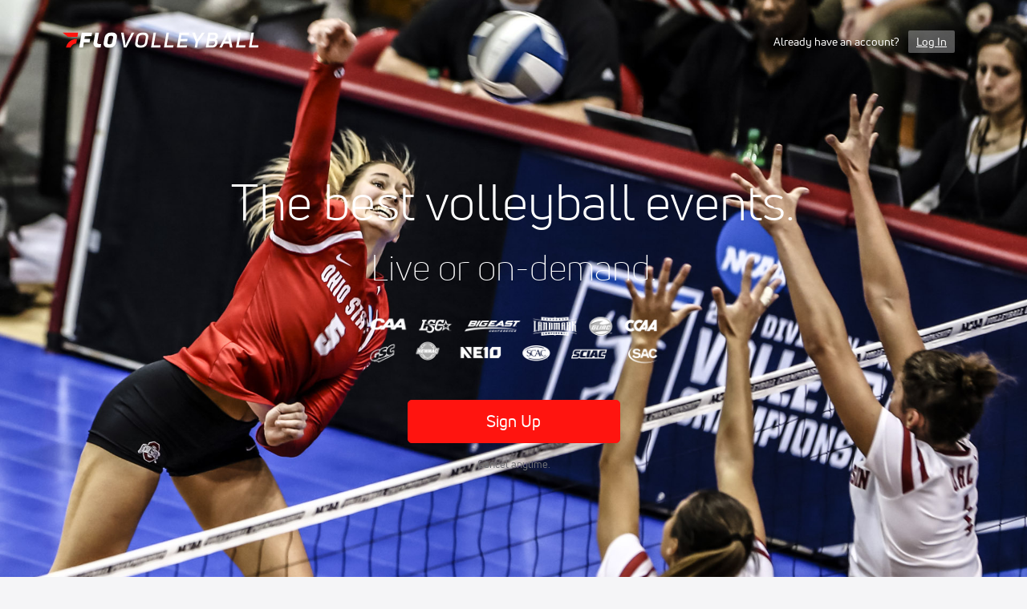

--- FILE ---
content_type: image/svg+xml
request_url: https://www.flosports.tv/wp-content/themes/flosports/resources/images/parallax-2-gray.svg
body_size: 339
content:
<?xml version="1.0" encoding="UTF-8"?>
<svg width="185px" height="54px" viewBox="0 0 185 54" version="1.1" xmlns="http://www.w3.org/2000/svg" xmlns:xlink="http://www.w3.org/1999/xlink">
    <!-- Generator: Sketch 62 (91390) - https://sketch.com -->
    <title>Path</title>
    <desc>Created with Sketch.</desc>
    <g id="Homepage" stroke="none" stroke-width="1" fill="none" fill-rule="evenodd">
        <g id="8_desktop-JoinNow" transform="translate(0.000000, -182.000000)" fill="#939495" fill-rule="nonzero">
            <g id="Parallax-Element" transform="translate(-107.000000, 150.000000)">
                <polygon id="Path" points="-5.18696197e-13 32 68.4215932 86 282.518356 86 292 32 99.9326438 32"></polygon>
            </g>
        </g>
    </g>
</svg>

--- FILE ---
content_type: text/javascript
request_url: https://rumcdn.geoedge.be/33cea31c-ec69-44af-afb7-3e0656e35da6/grumi.js
body_size: 106823
content:
var grumiInstance = window.grumiInstance || { q: [] };
(function createInstance (window, document, options = { shouldPostponeSample: false }) {
	!function r(i,o,a){function s(n,e){if(!o[n]){if(!i[n]){var t="function"==typeof require&&require;if(!e&&t)return t(n,!0);if(c)return c(n,!0);throw new Error("Cannot find module '"+n+"'")}e=o[n]={exports:{}};i[n][0].call(e.exports,function(e){var t=i[n][1][e];return s(t||e)},e,e.exports,r,i,o,a)}return o[n].exports}for(var c="function"==typeof require&&require,e=0;e<a.length;e++)s(a[e]);return s}({1:[function(e,t,n){var r=e("./config.js"),i=e("./utils.js");t.exports={didAmazonWin:function(e){var t=e.meta&&e.meta.adv,n=e.preWinningAmazonBid;return n&&(t=t,!i.isEmptyObj(r.amazonAdvIds)&&r.amazonAdvIds[t]||(t=e.tag,e=n.amzniid,t.includes("apstag.renderImp(")&&t.includes(e)))},setAmazonParametersToSession:function(e){var t=e.preWinningAmazonBid;e.pbAdId=void 0,e.hbCid=t.crid||"N/A",e.pbBidder=t.amznp,e.hbCpm=t.amznbid,e.hbVendor="A9",e.hbTag=!0}}},{"./config.js":5,"./utils.js":24}],2:[function(e,t,n){var l=e("./session"),r=e("./urlParser.js"),f=e("./utils.js"),i=e("./domUtils.js").isIframe,m=e("./htmlParser.js"),g=e("./blackList").match,h=e("./ajax.js").sendEvent,o=".amazon-adsystem.com",a="/dtb/admi",s="googleads.g.doubleclick.net",e="/pagead/",c=["/pagead/adfetch",e+"ads"],d=/<iframe[^>]*src=['"]https*:\/\/ads.\w+.criteo.com\/delivery\/r\/.+<\/iframe>/g,u={};var p={adsense:{type:"jsonp",callbackName:"a"+ +new Date,getJsUrl:function(e,t){return e.replace("output=html","output=json_html")+"&callback="+t},getHtml:function(e){e=e[f.keys(e)[0]];return e&&e._html_},shouldRender:function(e){var e=e[f.keys(e)[0]],t=e&&e._html_,n=e&&e._snippet_,e=e&&e._empty_;return n&&t||e&&t}},amazon:{type:"jsonp",callbackName:"apstag.renderImp",getJsUrl:function(e){return e.replace("/admi?","/admj?").replace("&ep=%7B%22ce%22%3A%221%22%7D","")},getHtml:function(e){return e.html},shouldRender:function(e){return e.html}},criteo:{type:"js",getJsHtml:function(e){var t,n=e.match(d);return n&&(t=(t=n[0].replace(/iframe/g,"script")).replace(/afr.php|display.aspx/g,"ajs.php")),e.replace(d,t)},shouldRender:function(e){return"loading"===e.readyState}}};function y(e){var t,n=e.url,e=e.html;return n&&((n=r.parse(n)).hostname===s&&-1<c.indexOf(n.pathname)&&(t="adsense"),-1<n.hostname.indexOf(o))&&-1<n.pathname.indexOf(a)&&(t="amazon"),(t=e&&e.match(d)?"criteo":t)||!1}function v(r,i,o,a){e=i,t=o;var e,t,n,s=function(){e.src=t,h({type:"adfetch-error",meta:JSON.stringify(l.meta)})},c=window,d=r.callbackName,u=function(e){var t,n=r.getHtml(e),e=(l.bustedUrl=o,l.bustedTag=n,r.shouldRender(e));t=n,(t=m.parse(t))&&t.querySelectorAll&&(t=f.map(t.querySelectorAll("[src], [href]"),function(e){return e.src||e.href}),f.find(t,function(e){return g(e).match}))&&h({type:"adfetch",meta:JSON.stringify(l.meta)}),!a(n)&&e?(t=n,"srcdoc"in(e=i)?e.srcdoc=t:((e=e.contentWindow.document).open(),e.write(t),e.close())):s()};for(d=d.split("."),n=0;n<d.length-1;n++)c[d[n]]={},c=c[d[n]];c[d[n]]=u;var u=r.getJsUrl(o,r.callbackName),p=document.createElement("script");p.src=u,p.onerror=s,p.onload=function(){h({type:"adfetch-loaded",meta:JSON.stringify(l.meta)})},document.scripts[0].parentNode.insertBefore(p,null)}t.exports={shouldBust:function(e){var t,n=e.iframe,r=e.url,e=e.html,r=(r&&n&&(t=i(n)&&!u[n.id]&&y({url:r}),u[n.id]=!0),y({html:e}));return t||r},bust:function(e){var t=e.iframe,n=e.url,r=e.html,i=e.doc,o=e.inspectHtml;return"jsonp"===(e=p[y(e)]).type?v(e,t,n,o):"js"===e.type?(t=i,n=r,i=(o=e).getJsHtml(n),l.bustedTag=n,!!o.shouldRender(t)&&(t.write(i),!0)):void 0},checkAndBustFriendlyAmazonFrame:function(e,t){(e=e.defaultView&&e.defaultView.frameElement&&e.defaultView.frameElement.id)&&e.startsWith("apstag")&&(l.bustedTag=t)}}},{"./ajax.js":3,"./blackList":4,"./domUtils.js":8,"./htmlParser.js":13,"./session":21,"./urlParser.js":23,"./utils.js":24}],3:[function(e,t,n){var i=e("./utils.js"),o=e("./config.js"),r=e("./session.js"),a=e("./domUtils.js"),s=e("./jsUtils.js"),c=e("./methodCombinators.js").before,d=e("./tagSelector.js").getTag,u=e("./constants.js"),e=e("./natives.js"),p=e.fetch,l=e.XMLHttpRequest,f=e.Request,m=e.TextEncoder,g=e.postMessage,h=[];function y(e,t){e(t)}function v(t=null){i.forEach(h,function(e){y(e,t)}),h.push=y}function b(e){return e.key=r.key,e.imp=e.imp||r.imp,e.c_ver=o.c_ver,e.w_ver=r.wver,e.w_type=r.wtype,e.b_ver=o.b_ver,e.ver=o.ver,e.loc=location.href,e.ref=document.referrer,e.sp=r.sp||"dfp",e.cust_imp=r.cust_imp,e.cust1=r.meta.cust1,e.cust2=r.meta.cust2,e.cust3=r.meta.cust3,e.caid=r.meta.caid,e.scriptId=r.scriptId,e.crossOrigin=!a.isSameOriginWin(top),e.debug=r.debug,"dfp"===r.sp&&(e.qid=r.meta.qid),e.cdn=o.cdn||void 0,o.accountType!==u.NET&&(e.cid=r.meta&&r.meta.cr||123456,e.li=r.meta.li,e.ord=r.meta.ord,e.ygIds=r.meta.ygIds),e.at=o.accountType.charAt(0),r.hbTag&&(e.hbTag=!0,e.hbVendor=r.hbVendor,e.hbCid=r.hbCid,e.hbAdId=r.pbAdId,e.hbBidder=r.pbBidder,e.hbCpm=r.hbCpm,e.hbCurrency=r.hbCurrency),"boolean"==typeof r.meta.isAfc&&(e.isAfc=r.meta.isAfc,e.isAmp=r.meta.isAmp),r.meta.hasOwnProperty("isEBDA")&&"%"!==r.meta.isEBDA.charAt(0)&&(e.isEBDA=r.meta.isEBDA),r.pimp&&"%_pimp%"!==r.pimp&&(e.pimp=r.pimp),void 0!==r.pl&&(e.preloaded=r.pl),e.site=r.site||a.getTopHostname(),e.site&&-1<e.site.indexOf("safeframe.googlesyndication.com")&&(e.site="safeframe.googlesyndication.com"),e.isc=r.isc,r.adt&&(e.adt=r.adt),r.isCXM&&(e.isCXM=!0),e.ts=+new Date,e.bdTs=o.bdTs,e}function w(t,n){var r=[],e=i.keys(t);return void 0===n&&(n={},i.forEach(e,function(e){void 0!==t[e]&&void 0===n[e]&&r.push(e+"="+encodeURIComponent(t[e]))})),r.join("&")}function j(e){e=i.removeCaspr(e),e=r.doubleWrapperInfo.isDoubleWrapper?i.removeWrapperXMP(e):e;return e=4e5<e.length?e.slice(0,4e5):e}function E(t){return function(){var e=arguments[0];return e.html&&(e.html=j(e.html)),e.tag&&(e.tag=j(e.tag)),t.apply(this,arguments)}}e=c(function(e){var t;e.hasOwnProperty("byRate")&&!e.byRate||(t=a.getAllUrlsFromAllWindows(),"sample"!==e.r&&"sample"!==e.bdmn&&t.push(e.r),e[r.isPAPI&&"imaj"!==r.sp?"vast_content":"tag"]=d(),e.urls=JSON.stringify(t),e.hc=r.hc,e.vastUrls=JSON.stringify(r.vastUrls),delete e.byRate)}),c=c(function(e){e.meta=JSON.stringify(r.meta),e.client_size=r.client_size});function O(e,t){var n=new l;n.open("POST",e),n.setRequestHeader("Content-type","application/x-www-form-urlencoded"),n.send(w(t))}function T(t,e){return o=e,new Promise(function(t,e){var n=(new m).encode(w(o)),r=new CompressionStream("gzip"),i=r.writable.getWriter();i.write(n),i.close(),new Response(r.readable).arrayBuffer().then(function(e){t(e)}).catch(e)}).then(function(e){e=new f(t,{method:"POST",body:e,mode:"no-cors",headers:{"Content-type":"application/x-www-form-urlencoded","Accept-Language":"gzip"}});p(e)});var o}function k(e,t){p&&window.CompressionStream?T(e,t).catch(function(){O(e,t)}):O(e,t)}function x(e,t){r.hasFrameApi&&!r.frameApi?g.call(r.targetWindow,{key:r.key,request:{url:e,data:t}},"*"):k(e,t)}r.frameApi&&r.targetWindow.addEventListener("message",function(e){var t=e.data;t.key===r.key&&t.request&&(k((t=t.request).url,t.data),e.stopImmediatePropagation())});var A={};function S(r){return function(n){h.push(function(e){if(e&&e(n),n=b(n),-1!==r.indexOf(o.reportEndpoint,r.length-o.reportEndpoint.length)){var t=r+w(n,{r:!0,html:!0,ts:!0});if(!0===A[t]&&!(n.rbu||n.is||3===n.rdType||n.et))return}A[t]=!0,x(r,n)})}}var _,I="http"===window.location.protocol.substr(0,4)?window.location.protocol:"https:";t.exports={sendInit:s.once(c(S(I+o.apiUrl+o.initEndpoint))),sendReport:e(E(S(I+o.apiUrl+o.reportEndpoint))),sendError:S(I+o.apiUrl+o.errEndpoint),sendDebug:S(I+o.apiUrl+o.dbgEndpoint),sendStats:S(I+o.apiUrl+(o.statsEndpoint||"stats")),sendEvent:(_=S(I+o.apiUrl+o.evEndpoint),function(e,t){var n=o.rates||{default:.004},t=t||n[e.type]||n.default;Math.random()<=t&&_(e)}),buildRbuReport:e(E(b)),sendRbuReport:x,processQueue:v,processQueueAndResetState:function(){h.push!==y&&v(),h=[]}}},{"./config.js":5,"./constants.js":6,"./domUtils.js":8,"./jsUtils.js":14,"./methodCombinators.js":16,"./natives.js":17,"./session.js":21,"./tagSelector.js":22,"./utils.js":24}],4:[function(e,t,n){var d=e("./utils.js"),r=e("./config.js"),u=e("./urlParser.js"),i=r.domains,o=r.clkDomains,e=r.bidders,a=r.patterns.wildcards;var s,p={match:!1};function l(e,t,n){return{match:!0,bdmn:e,ver:t,bcid:n}}function f(e){return e.split("").reverse().join("")}function m(n,e){var t,r;return-1<e.indexOf("*")?(t=e.split("*"),r=-1,d.every(t,function(e){var e=n.indexOf(e,r+1),t=r<e;return r=e,t})):-1<n.indexOf(e)}function g(e,t,n){return d.find(e,t)||d.find(e,n)}function h(e){return e&&"1"===e.charAt(0)}function c(c){return function(e){var n,r,i,e=u.parse(e),t=e&&e.hostname,o=e&&[e.pathname,e.search,e.hash].join("");if(t){t=[t].concat((e=(e=t).split("."),d.fluent(e).map(function(e,t,n){return n.shift(),n.join(".")}).val())),e=d.map(t,f),t=d.filter(e,function(e){return void 0!==c[e]});if(t&&t.length){if(e=d.find(t,function(e){return"string"==typeof c[e]}))return l(f(e),c[e]);var a=d.filter(t,function(e){return"object"==typeof c[e]}),s=d.map(a,function(e){return c[e]}),e=d.find(s,function(t,e){return r=g(d.keys(t),function(e){return m(o,e)&&h(t[e])},function(e){return m(o,e)}),n=f(a[e]),""===r&&(e=s[e],i=l(n,e[r])),r});if(e)return l(n,e[r],r);if(i)return i}}return p}}function y(e){e=e.substring(2).split("$");return d.map(e,function(e){return e.split(":")[0]})}t.exports={match:function(e,t){var n=c(i);return t&&"IFRAME"===t.toUpperCase()&&(t=c(o)(e)).match?(t.rdType=2,t):n(e)},matchHB:(s=c(e),function(e){var e=e.split(":"),t=e[0],e=e[1],e="https://"+f(t+".com")+"/"+e,e=s(e);return e.match&&(e.bdmn=t),e}),matchAgainst:c,matchPattern:function(t){var e=g(d.keys(a),function(e){return m(t,e)&&h(a[e])},function(e){return m(t,e)});return e?l("pattern",a[e],e):p},isBlocking:h,getTriggerTypes:y,removeTriggerType:function(e,t){var n,r=(i=y(e.ver)).includes(t),i=1<i.length;return r?i?(e.ver=(n=t,(r=e.ver).length<2||"0"!==r[0]&&"1"!==r[0]||"#"!==r[1]||(i=r.substring(0,2),1===(t=r.substring(2).split("$")).length)?r:0===(r=t.filter(function(e){var t=e.indexOf(":");return-1===t||e.substring(0,t)!==n})).length?i.slice(0,-1):i+r.join("$")),e):p:e}}},{"./config.js":5,"./urlParser.js":23,"./utils.js":24}],5:[function(e,t,n){t.exports={"ver":"0.1","b_ver":"0.5.475","blocking":true,"rbu":0,"silentRbu":0,"signableHosts":[],"onRbu":1,"samplePercent":-1,"debug":true,"accountType":"publisher","impSampleRate":0.007,"statRate":0.05,"apiUrl":"//gw.geoedge.be/api/","initEndpoint":"init","reportEndpoint":"report","statsEndpoint":"stats","errEndpoint":"error","dbgEndpoint":"debug","evEndpoint":"event","filteredAdvertisersEndpoint":"v1/config/filtered-advertisers","rdrBlock":true,"ipUrl":"//rumcdn.geoedge.be/grumi-ip.js","altTags":[],"hostFilter":[],"maxHtmlSize":0.4,"reporting":true,"advs":{},"creativeWhitelist":{},"heavyAd":false,"cdn":"cloudfront-canary","domains":{"moc.6202gninnalpidem":"1#1:64375","moc.btrtnenitnoctniop":"1#1:64375","moc.flaruc.sj":"1#1:64375","ten.tnorfduolc.64pgc8xmtcuu1d":"1#1:64375","moc.xugem-tolih.3rt":"1#1:64375","moc.visuk-moder.3rt":"1#1:64375","ofni.norfssepsz.op":"1#1:64375","moc.neglaic.sj":"1#1:64375","ofni.htaprider.capa-og":"1#1:64375","em.yapt.pukool":"1#1:64375","ofni.htaprider.1su-og":"1#1:64375","enilno.kcartgma.kcart":"1#1:64375","oi.citamdib.711sda":"1#1:64375","orp.lnwodordyh":"1#1:64375","zyx.42oimdem":"1#1:64375","zyx.i0doskfjlikokd.www":"1#1:64375","gro.draob-ym.enaleuv":"1#1:64375","erots.nwufawavam":"1#1:64375","aidem.aihcstuah":"1#1:64375","etis.tsenekab":"1#1:64375","orp.rednefed-jxcm.go1ele37cffanasvnk5d":"1#1:64375","ppa.yfilten.8138c2ad-65300161106202-taigalp-eralfduolc":"1#1:64375","moc.leehemag":"1#1:64375","moc.secapsnaecolatigid.ndc.3cyn.b0346a2ce3cd74f3-od":"1#1:64375","bulc.bal-evaew-maerd":"1#1:64375","moc.trops-rof-sppa.noel":"1#1:64375","moc.nvrcyezj":"1#1:64375","zyx.rodnalir":"1#1:64375","orp.simmaditir":"1#1:64375","erots.pohsraey1yppah":"1#1:64375","retnec.seroflovaf":"1#1:64375","ppa.yfilten.89f94e1b-74222151106202-taigalp-eralfduolc":"1#1:64375","moc.yliadsdnertefiltrams":"1#1:64375","moc.knilsdnertefiltrams":"1#1:64375","moc.yrdnuof-latsyrc":"1#1:64375","moc.yohaigreneoce":"1#1:64375","moc.wongnidnertefiltrams":"1#1:64375","ten.swodniw.eroc.bew.31z.yradnoces-7110513033e3033e3033e":"1#1:64375","ten.swodniw.eroc.bew.31z.7110513033e3033e3033e":"1#1:64375","pot.roz0dnlj":"1#1:64375","uci.evirdefil":"1#1:64375","evil.evlavdirg.yo":"1#1:64375","ppa.naecolatigidno.e8l39-ppa-elahw":"1#1:64375","erots.stfig-eerf":"1#1:64375","moc.aeyynajneslo":"1#1:64375","orp.skcalrdtuo":"1#1:64375","moc.ppaukoreh.d4cfb939c7e6-buhxotnauq":"1#1:64375","moc.iaedarthsitirb":"1#1:64375","evil.elgnim-aidem":"1#1:64375","moc.duorhs-remmihs":"1#1:64375","moc.radarsdnertefiltrams":"1#1:64375","pohs.snoitulosvadetroppus":"1#1:64375","ten.swodniw.eroc.bew.31z.yradnoces-0210513033e3033e3033e":"1#1:64375","moc.ylezirplla":"1#1:64375","uci.ydrawrofog":"1#1:64375","moc.ytinummocsdnertefiltrams":"1#1:64375","ppa.yfilten.feb01a12-74152161106202-taigalp-eralfduolc":"1#1:64375","ppa.yfilten.26d61de1-11352161106202-taigalp-eralfduolc":"1#1:64375","ppa.naecolatigidno.dykpc-1-ppa-daehremmah":"1#1:64375","ten.swodniw.eroc.bew.31z.3210613033e3033e3033e":"1#1:64375","etis.snosiarolf":"1#1:64375","pot.draugsuriv":"1#1:64375","tseuq.qnpqbswflfb":"1#1:64375","ppa.yfilten.1f87c1e9-21958051106202-taigalp-eralfduolc":"1#1:64375","enilno.inomefaliruzuluruz":"1#1:64375","moc.trulb-edmj-worht":"1#1:64375","moc.epacse-erar":"1#1:64375","moc.cra-remmihs":"1#1:64375","moc.daor-laicalg":"1#1:64375","moc.enurdelbaf":"1#1:64375","ten.swodniw.eroc.bew.31z.ufzpro5aasj511egassem":"1#1:64375","moc.egnahcydobyrt.www":"1#1:64375","moc.nolem.2m":"1#1:64375","ofni.ylkiut":"1#1:64375","moc.seohsdnascisa.www":"1#1:64375","moc.latrophcetegdirb.074thc37ccbuh8t47l5d":"1#1:64375","ten.swodniw.eroc.bew.31z.4ohce3033e10613033e":"1#1:64375","moc.dnop-mlac.fb7b7ec2d621":"1#1:64375","moc.krtlmatq":"1#1:64375","moc.elytserutnevdallits":"1#1:64375","ppa.yfilten.01598080-84019051106202-taigalp-eralfduolc":"1#1:64375","enilno.ygrenys-evitaerc.pmc":"1#1:64375","sbs.7100dliubsucoftseb":"1#1:64375","pohs.khhecoapnas":"1#1:64375","moc.artxerocni":"1#1:64375","moc.selbatcellocdnaskoob.www":"1#1:64375","moc.tops-ilkraps":"1#1:64375","zyx.seton-latipac":"1#1:64375","ppa.yfilten.b2c179-ibelaj-euqseutats--3a4577630837b8a998d09696":"1#1:64375","ppa.naecolatigidno.a5tex-ppa-surlaw":"1#1:64375","ppa.yfilten.5e7711-ukufiad-yrrem--4e1774c05302c983d545a696":"1#1:64375","moc.ppaukoreh.4480b59969df-sepicer-tsenrovalf":"1#1:64375","ten.swodniw.eroc.bew.31z.41ohce3033e10613033e":"1#1:64375","ten.swodniw.eroc.bew.31z.51ohce3033e10613033e":"1#1:64375","moc.tfosenivgatoodikiw":"1#1:64375","pot.1t2b700e":"1#1:64375","moc.etinudnapxe":"1#1:64375","moc.buhytefasenilnodlrow":"1#1:64375","moc.gnifrus-tsaf":"1#1:64375","moc.xinus-lepat.2rt":"1#1:64375","moc.raegthgifdecnavda":"1#1:64375","zyx.vdaelacs.rkcrt":"1#1:64375","ten.tnorfduolc.5w8s2qxrbvwy1d":"1#1:64375","moc.nipshctilg":"1#1:64375","moc.reverofyllatigidlla":"1#1:64375","ten.tnorfduolc.a7ftfuq9zux42d":"1#1:64375","orp.nufsten.erp":"1#1:64375","tser.sividrpoc":"1#1:64375","moc.reffolaicepswen":"1#1:64375","tser.iuqnianges":"1#1:64375","tser.imorcreves":"1#1:64375","moc.retnecstifenebdetsurteht.www":"1#1:64375","gro.reggolbi.enaleuv":"1#1:64375","pot.csbeux":"1#1:64375","erots.pohsraey11yppah":"1#1:64375","erots.pohsraey51yppah":"1#1:64375","enilno.htaphtlaehtaerg":"1#1:64375","urug.ailartneqlev":"1#1:64375","kcilc.tuozocul.ue":"1#1:64375","zib.au88.ppa":"1#1:64375","moc.hsinruf-ynit":"1#1:64375","efil.sdnertefiltrams":"1#1:64375","ppa.naecolatigidno.amp5c-2-ppa-retsyo":"1#1:64375","moc.tniop-yrtnelatrop":"1#1:64375","moc.eilsnianai":"1#1:64375","evil.kuerucesecivressp":"1#1:64375","enilno.trahclak.www":"1#1:64375","ppa.yfilten.12cde13a-85200161106202-taigalp-eralfduolc":"1#1:64375","pohs.sexobfeeb":"1#1:64375","moc.puorgaisa-sk":"1#1:64375","ten.swodniw.eroc.bew.31z.7110613033e3033e3033e":"1#1:64375","moc.anindakwozaksw":"1#1:64375","moc.secapsnaecolatigid.ndc.3cyn.db64899176483b9f-od":"1#1:64375","tser.revatisete":"1#1:64375","tser.ssorpitsid":"1#1:64375","tser.epmiralcne":"1#1:64375","tser.ipparebmal":"1#1:64375","pohs.ralucojxetrev":"1#1:64375","moc.ediughtlaehstifeneb.www":"1#1:64375","moc.cinahcemlootpohs":"1#1:64375","etis.eralfdaor":"1#1:64375","moc.ppaukoreh.1dde5cf3e60e-ediug-rotaercecips":"1#1:64375","ppa.yfilten.0f421f0c-15527151106202-taigalp-eralfduolc":"1#1:64375","ten.swodniw.eroc.bew.31z.0f4vju2wasj511egassem":"1#1:64375","ten.swodniw.eroc.bew.31z.aremiahqhsiaretayirasek":"1#1:64375","zyx.tsen-dloh-tfos":"1#1:64375","erots.ytuaebzbk":"1#1:64375","moc.oihtnylaref":"1#1:64375","ikiw.gnitarenil.ojch2":"1#1:64375","ten.swodniw.eroc.bew.72z.ruteshsuz":"1#1:64375","moc.ppaukoreh.1df503df6d90-seton-sbalepicer":"1#1:64375","ten.swodniw.eroc.bew.31z.9110613033e3033e3033e":"1#1:64375","enilno.sepicernehctiktif":"1#1:64375","orp.etsocmoneg":"1#1:64375","tser.lobreivebs":"1#1:64375","tser.viccangacs":"1#1:64375","moc.tcyeasor":"1#1:64375","orp.ioryurydez":"1#1:64375","ppa.yfilten.89dc9a4a-81629051106202-taigalp-eralfduolc":"1#1:64375","pohs.yipejnblgdy":"1#1:64375","retnec.etauqmulla":"1#1:64375","retnec.essideslaf":"1#1:64375","aidem.pmapsvdaer":"1#1:64375","moc.noitomotua-repsihw":"1#1:64375","moc.esnapxe-xibroz":"1#1:64375","moc.latropsdnertefiltrams":"1#1:64375","aidem.teppaomsoc":"1#1:64375","moc.sotua-rekcilf":"1#1:64375","moc.ediug-tniaf":"1#1:64375","moc.dnem-orea":"1#1:64375","ten.swodniw.eroc.bew.31z.fsdowo4vasj511egassem":"1#1:64375","moc.esrup-latipac":"1#1:64375","uci.nigram-hsac":"1#1:64375","ppa.yfilten.f4df1d4d-60931161106202-taigalp-eralfduolc":"1#1:64375","moc.sehcninevelest":"1#1:64375","evil.ajapretsimsey":"1#1:64375","moc.raegsatsiver":"1#1:64375","tser.kcalbvella":"1#1:64375","tser.illocohtaf":"1#1:64375","ed.gewsgnurhanre.ikasirup":"1#1:64375","moc.yessydohtlaehemirp":"1#1:64375","tser.lupirigerp":"1#1:64375","tser.vvicsirusu":"1#1:64375","moc.ppaukoreh.d3ddc3aea618-oidutsmoolbaes":"1#1:64375","dlrow.arasoavarb":"1#1:64375","moc.orpdlaremeteg.2pl":"1#1:64375","ppa.naecolatigidno.6rfjl-ppa-retsbol":"1#1:64375","moc.dliub-diviv":"1#1:64375","moc.ccirbibbed":"1#1:64375","moc.tnerruc-dicul":"1#1:64375","moc.smurdtaebwodahs":"1#1:64375","moc.kcedmaerddliub":"1#1:64375","moc.geraprofir":"1#1:64375","ten.swodniw.eroc.bew.31z.0210513033e3033e3033e":"1#1:64375","oc.noitaliecnacerahsemit":"1#1:64375","latigid.gnihsilop":"1#1:64375","ten.swodniw.eroc.bew.31z.yradnoces-4210613033e3033e3033e":"1#1:64375","ppa.yfilten.6e977651-24119051106202-taigalp-eralfduolc":"1#1:64375","ppa.yfilten.fa88d571-81809051106202-taigalp-eralfduolc":"1#1:64375","ppa.yfilten.44469236-25119051106202-taigalp-eralfduolc":"1#1:64375","etis.tsercevird":"1#1:64375","etis.eralfraeg":"1#1:64375","enilno.ogipaj":"1#1:64375","zyx.ripatlipU":"1#1:64375","moc.taebsdnertefiltrams":"1#1:64375","moc.balsdnertefiltrams":"1#1:64375","moc.sgnivas-avon":"1#1:64375","moc.cilodordyh":"1#1:64375","moc.evort-wodahs":"1#1:64375","ten.swodniw.eroc.bew.72z.hsulbile":"1#1:64375","gro.buhlaedyap":"1#1:64375","ppa.yfilten.b2c179-ibelaj-euqseutats--db719f73e74ae73c79d09696":"1#1:64375","latigid.ia-mroftalp":"1#1:64375","moc.etadstnailllrb.vggabx":"1#1:64375","moc.qolixevonraht":"1#1:64375","gro.draob-ym.potneuq":"1#1:64375","moc.ppaukoreh.c27289a0acf6-ediug-egrofecips":"1#1:64375","ten.swodniw.eroc.bew.31z.yradnoces-6110613033e3033e3033e":"1#1:64375","ten.swodniw.eroc.bew.31z.dgdfg3gdfg2g2g":"1#1:64375","ecaps.eytsxonreip":"1#1:64375","moc.uroferacotua.og":"1#1:64375","ten.dleifhtuosstsitned.www":"1#1:64375","moc.tobeucserecived":"1#1:64375","pohs.secivedbewdeloot":"1#1:64375","etis.sniuagom":"1#1:64375","moc.ppaehtga.ws-sbuh":"1#1:64375","moc.clqnw1":"1#1:64375","moc.kcaskcurazile":"1#1:64375","eniw.tropbewlausac":"1#1:64375","pot.ta-eataeb-etatpulov":"1#1:64375","moc.raegthgifdecnavda.sj":"1#1:64375","moc.dbdeeni.sj":"1#1:64375","moc.esuohecipscitamora":"1#1:64375","ten.dferuza.10z.metg5hyevhdfuead-yrc":"1#1:64375","moc.sgtke.ndc":"1#1:64375","moc.ur.kculagem":"1#1:64375","pot.v6ev31v3":"1#1:64375","moc.aeesud":"1#1:64375","ten.tnorfduolc.zjnukhvghq9o2d":"1#1:64375","moc.xdanoev.10-xda":"1#1:64375","krow.cigamgrebasil.vww":"1#1:64375","moc.300ygolonhcet-gnivres.krt":"1#1:64375","ofni.htaprider.5su-og":"1#1:64375","oi.citamdib.91sda":"1#1:64375","moc.3ta3rg-os":"1#1:64375","moc.secapsnaecolatigid.ndc.3cyn.a914f77f3874f664-od":"1#1:64375","moc.secapsnaecolatigid.ndc.3cyn.e834862fc3206e2b-od":"1#1:64375","tser.desboefnoc":"1#1:64375","tser.pacnialles":"1#1:64375","erots.pohsraey31yppah":"1#1:64375","moc.llamyllopho":"1#1:64375","etis.eniilno-nwworc":"1#1:64375","pohs.fuvcc":"1#1:64375","moc.sdnuf-ryhpez":"1#1:64375","moc.sdnertefiltramseht":"1#1:64375","moc.etutitsni-nozirohraelc":"1#1:64375","ten.swodniw.eroc.bew.31z.yeijtig6asj511egassem":"1#1:64375","moc.epahsemyhr":"1#1:64375","moc.etysnefed":"1#1:64375","moc.fer2kcart.www":"1#1:64375","gro.uoysekil.odnalek":"1#1:64375","etisbew.sohoj":"1#1:64375","ten.swodniw.eroc.bew.31z.yradnoces-3110613033e3033e3033e":"1#1:64375","moc.golbotsevol.onaimo":"1#1:64375","moc.dleihsnepo.gb":"1#1:64375","tser.ellevenol":"1#1:64375","tser.tauqaifnir":"1#1:64375","moc.epocssdnertefiltrams":"1#1:64375","moc.sucofsdnertefiltrams":"1#1:64375","moc.ediughtlaehstifeneb":"1#1:64375","moc.eenkavujerym.tuokcehc":"1#1:64375","evil.kuytirucesniamodcp":"1#1:64375","ppa.yfilten.875eacd1-61627151106202-taigalp-eralfduolc":"1#1:64375","etis.10-krtevil.rfesrtbh1tra":"1#1:64375","ten.swodniw.eroc.bew.91z.1yylinilanfv":"1#1:64375","moc.063aidemtnetnoc":"1#1:64375","evil.qhxirtamgis":"1#1:64375","pohs.43hsochsup":"1#1:64375","ppa.yfilten.4fa32144-10421161106202-taigalp-eralfduolc":"1#1:64375","ppa.yfilten.b4e85507-04321161106202-taigalp-eralfduolc":"1#1:64375","ku.oc.dijsamog":"1#1:64375","moc.elasytuaeblsy.www":"1#1:64375","moc.ppaukoreh.b190d892628e-08339-noitsab-tsaf":"1#1:64375","tser.wrevooralc":"1#1:64375","orp.eiorpazpmas":"1#1:64375","enilno.aspor":"1#1:64375","ppa.yfilten.1444f639-75158051106202-taigalp-eralfduolc":"1#1:64375","moc.plrtcevil":"1#1:64375","ten.rftentsys":"1#1:64375","moc.lian-dlob":"1#1:64375","moc.tlobthgitwercs":"1#1:64375","moc.nerohralk":"1#1:64375","ten.swodniw.eroc.bew.91z.1ayorpuunahb":"1#1:64375","ppa.naecolatigidno.ghmko-ppa-llehsaes":"1#1:64375","pohs.ecnerefertendetroppus":"1#1:64375","ten.swodniw.eroc.bew.02z.dimeiipau":"1#1:64375","moc.enoz-topsbuh-weiver":"1#1:64375","pot.jjeblyxq":"1#1:64375","enilno.trahclak":"1#1:64375","zyx.erutnev-hsac":"1#1:64375","zzub.sraeynocer":"1#1:64375","ten.swodniw.eroc.bew.31z.8ohce3033e10613033e":"1#1:64375","ppa.naecolatigidno.bq5lu-ppa-esrohaes":"1#1:64375","moc.resteemevol":"1#1:64375","tser.vebmirepsa":"1#1:64375","enilno.lanruojefiltif":"1#1:64375","tser.ahthpfiryp":"1#1:64375","tser.peelsccert":"1#1:64375","pohs.nruternzma":"1#1:64375","enilno.alizivotorefip":"1#1:64375","enilno.eruluvitexituf":"1#1:64375","ppa.naecolatigidno.x7nkk-ppa-hsifnoil":"1#1:64375","moc.ppaukoreh.6b7fcfe9fe1a-buhartnylp":"1#1:64375","moc.ymedaca-mrotskciuq":"1#1:64375","moc.joznyrb-s-ihhsovo":"1#1:64375","ten.swodniw.eroc.bew.31z.icniu4x42yeoirciv":"1#1:64375","pohs.yfitcetorp":"1#1:64375","zyx.serahslatipac":"1#1:64375","yenom.ihciniam":"1#1:64375","moc.xifsdnertefiltrams":"1#1:64375","ppa.yfilten.b2c179-ibelaj-euqseutats--87879e87140260a86770a696":"1#1:64375","moc.ppaukoreh.07ce116d5a2b-ediug-dnelbrovalf":"1#1:64375","moc.tsoobegrusyliadym.41":"1#1:64375","tser.assapnemed":"1#1:64375","tser.abbuspapmi":"1#1:64375","tser.euqcammair":"1#1:64375","orp.emoobokpews":"1#1:64375","enilno.exulseohs":"1#1:64375","orp.tilanaedaimedaca":"1#1:64375","enilno.enidyliad":"1#1:64375","retnec.opracewolf":"1#1:64375","sbs.reaezolivam":"1#1:64375","moc.oidutssdnertefiltrams":"1#1:64375","moc.evort-neddih":"1#1:64375","ten.swodniw.eroc.bew.31z.jhhjbjhbhjbhjbkjhkbh":"1#1:64375","pohs.redraugtenbewdellaw":"1#1:64375","moc.sucofttelracs":"1#1:64375","ten.swodniw.eroc.bew.31z.6110613033e3033e3033e":"1#1:64375","moc.kaerbswenruoy":"1#1:64375","ppa.naecolatigidno.ian2x-ppa-retsbol":"1#1:64375","ten.aidmal.www":"1#1:64375","ppa.naecolatigidno.db5ps-ppa-hsifrats":"1#1:64375","moc.latrophcetegdirb.ga66pc37ccbuh8q9dl5d":"1#1:64375","sbs.ysz5rj":"1#1:64375","pohs.wtoudoudip":"1#1:64375","moc.nixoabnl":"1#1:64375","moc.secapsnaecolatigid.ndc.1pgs.8424dab099a187ee-od":"1#1:64375","moc.gnidemdevlohp":"1#1:64375","oi.vdarda.ipa":"1#1:64375","moc.sm-tniopxda.4v-tsaesu-btr":"1#1:64375","knil.ppa.t2xk":"1#1:64375","enilno.dnimlacigol.4v-tsaesu-btr":"1#1:64375","ofni.htaprider.8su-og":"1#1:64375","ten.swodniw.eroc.bew.31z.l8u7xbd2lzcd411segassem":"1#1:64375","moc.esecivrestlob.gnikcart":"1#1:64375","moc.perut-nadim.3rt":"1#1:64375","moc.tsez-ocip":"1#1:64375","zyx.daibompxe":"1#1:64375","enilno.aryasa":"1#1:64375","evil.tataerp":"1#1:64375","moc.742yadothtlaeh":"1#1:64375","pohs.wenk-sossal-kcin":"1#1:64375","moc.tuocstifenebroines.www":"1#1:64375","moc.hsats-latsyrc":"1#1:64375","moc.gninrael-liartprahs":"1#1:64375","moc.egrus-noziroh":"1#1:64375","moc.hotnevir":"1#1:64375","moc.emugealliv":"1#1:64375","ten.swodniw.eroc.bew.31z.tyjrjrnhfn":"1#1:64375","ten.etis-taerg.enaleuv":"1#1:64375","aisa.noomcidron.au":"1#1:64375","pohs.02hsochsup":"1#1:64375","ni.oc.kcilctobor.0hfubc37ccbuhgd1vk5d":"1#1:64375","ppa.yfilten.3812e593-80559061106202-taigalp-eralfduolc":"1#1:64375","ppa.yfilten.84f2f1cb-73400161106202-taigalp-eralfduolc":"1#1:64375","ppa.yfilten.1b1f45d5-03403161106202-taigalp-eralfduolc":"1#1:64375","moc.orptlla.100kvgtdb":"1#1:64375","moc.lawardhtiw-latipac":"1#1:64375","moc.anyrkald":"1#1:64375","moc.akicle":"1#1:64375","zyx.6ccagp.vcpk":"1#1:64375","tser.edualgroir":"1#1:64375","tser.zogniogrev":"1#1:64375","latigid.dirgotua":"1#1:64375","etis.evirdetingi":"1#1:64375","etis.acsbasep":"1#1:64375","sbs.cgkybx":"1#1:64375","moc.rotinomsdnertefiltrams":"1#1:64375","moc.mvixirplus":"1#1:64375","etis.stnaiggolb":"1#1:64375","moc.enozkolaidem.apl":"1#1:64375","enilno.jp-xonmle":"1#1:64375","zzub.dimnikinunaj":"1#1:64375","evil.kuderucesdetroppuscp":"1#1:64375","ppa.naecolatigidno.itjx8-ppa-eltrut-aes":"1#1:64375","gro.uoysekil.potneuq":"1#1:64375","moc.ppaukoreh.d9fb88367126-sswentnemniatretne":"1#1:64375","enilno.uamjo":"1#1:64375","tser.tesanatcep":"1#1:64375","orp.rednefed-jxcm.0oov6e37cffanqqhak5d":"1#1:64375","moc.ppaukoreh.8628be41b8cb-buhxevmul":"1#1:64375","moc.enegallocbaleeqa":"1#1:64375","moc.tcennocsdnertefiltrams":"1#1:64375","aidem.fortatoihg":"1#1:64375","aidem.pylopnosid":"1#1:64375","moc.ppaukoreh.b3ebf1dfe541-32931-ledatic-terces":"1#1:64375","ten.swodniw.eroc.bew.31z.kbjib89bjkbib89b89bibhi":"1#1:64375","sbs.pexal.337rij6j6ouxg52308":"1#1:64375","pot.gxyenndmewvwn":"1#1:64375","ppa.yfilten.b030c968-75321161106202-taigalp-eralfduolc":"1#1:64375","ppa.yfilten.49decf9a-03621161106202-taigalp-eralfduolc":"1#1:64375","ppa.yfilten.e2ce1ed3-94203161106202-taigalp-eralfduolc":"1#1:64375","ppa.naecolatigidno.upe8y-ppa-nihcru":"1#1:64375","ppa.yfilten.2d96c980-43544161106202-taigalp-eralfduolc":"1#1:64375","piv.stnuocsidegaggul":"1#1:64375","ten.swodniw.eroc.bolb.tbuyhkslthbzuynmiyal1303":"1#1:64375","tser.nopxevarab":"1#1:64375","tser.itinusnart":"1#1:64375","moc.ppaukoreh.9f3b568babbb-buhxeduts":"1#1:64375","uci.crqfv":"1#1:64375","ppa.naecolatigidno.ezxno-ppa-hsifnoil":"1#1:64375","moc.c888787.www":"1#1:64375","moc.yenruofrebmulp":"1#1:64375","ppa.yfilten.11037cef-70620161106202-taigalp-eralfduolc":"1#1:64375","ten.swodniw.eroc.bew.31z.4x6m2r9u":"1#1:64375","ten.swodniw.eroc.bew.91z.evavicinel":"1#1:64375","sw.oacacude.muhtaxe":"1#1:64375","moc.tekcba":"1#1:64375","tser.ahsnesafed":"1#1:64375","tser.ilaudimsid":"1#1:64375","orp.madamopsed":"1#1:64375","tser.affumteper":"1#1:64375","pohs.rujbuwd":"1#1:64375","ppa.naecolatigidno.ks9xr-ppa-acro":"1#1:64375","enilno.arulozolevufekofofov":"1#1:64375","orp.warretavon":"1#1:64375","orp.gnitniopku":"1#1:64375","moc.rtsirtulav":"1#1:64375","moc.99acitetseaigrurihc.www":"1#1:64375","moc.3eldren":"1#1:64375","ten.swodniw.eroc.bew.5z.yhpargotohpneshxeopq":"1#1:64375","ten.swodniw.eroc.bolb.aaascehcnoitacifitonwen":"1#1:64375","ten.swodniw.eroc.bolb.ctgdvdsasdvjha":"1#1:64375","gro.reggolbi.potneuq":"1#1:64375","moc.cllnolasylppusytuaeb.esuoherots":"1#1:64375","ppa.yfilten.8d0bd1c5-95443161106202-taigalp-eralfduolc":"1#1:64375","moc.sdnuflatipacmatal":"1#1:64375","ppa.qhamenic":"1#1:64375","moc.rzyxhsup":"1#1:64375","moc.111189gv.www":"1#1:64375","evil.oneromxirlab":"1#1:64375","ten.tnorfduolc.hdr30wt8ptlk1d":"1#1:64375","moc.xdanoev.20-xda":"1#1:64375","moc.btrosdaeuh.4v-tsaesu-btr":"1#1:64375","zyx.ubdstr":"1#1:64375","gro.eniltnorfhtlaeh":"1#1:64375","evil.eciovamzalp":"1#1:64375","moc.deloac":"1#1:64375","moc.yawa-em-llor":"1#1:64375","enilno.xamnaelcorp.gs":"1#1:64375","moc.xitun-relov.a":"1#1:64375","ten.tnorfduolc.g4pvzepdaeq1d":"1#1:64375","pot.buhrider":"1#1:64375","ved.segap.avatrekcolbda":"1#1:64375","moc.sr1m":"1#1:64375","au.777":"1#1:64375","ecaps.bewpot":"1#1:64375","moc.elytsyhtlaeheb":"1#1:64375","moc.sdaderk.ndc":"1#1:64375","moc.063tfarcevitaerc":"1#1:64375","tser.uvnocebroc":"1#1:64375","moc.mnhecnki":"1#1:64375","tser.nidrocanon":"1#1:64375","moc.yadotsdraweryppah.www":"1#1:64375","ten.rftegddagag":"1#1:64375","etis.avondaor":"1#1:64375","moc.oxiraaalc":"1#1:64375","etis.etingilativ":"1#1:64375","moc.temoc-ytsez":"1#1:64375","moc.eralfryhpez":"1#1:64375","ppa.yfilten.b2c179-ibelaj-euqseutats--e2ef0b721520f87412209696":"1#1:64375","moc.kniledonhcet.09h85c37ccbuhgk3ok5d":"1#1:64375","uoyc.61swenyraunaj":"1#1:64375","moc.esluphsalfortem":"1#1:64375","pot.skay-skeer-ynnub":"1#1:64375","moc.wolftroppuserac":"1#1:64375","moc.krowtenecnatsissatifeneb.www":"1#1:64375","ppa.yfilten.9198e19c-12919051106202-taigalp-eralfduolc":"1#1:64375","moc.epocsbewdaaer":"1#1:64375","retnec.niledrehcs":"1#1:64375","retnec.salirsaelp":"1#1:64375","ppa.naecolatigidno.244gz-3-ppa-krahs":"1#1:64375","moc.ezhtlaehtif":"1#1:64375","moc.etinuycagel":"1#1:64375","moc.ezauw.onaimo":"1#1:64375","ten.swodniw.eroc.bew.31z.4110613033e3033e3033e":"1#1:64375","ppa.naecolatigidno.3izum-2-ppa-surlaw":"1#1:64375","moc.ppaukoreh.074cacadb51f-buhxroced":"1#1:64375","moc.ppaukoreh.b1388da132f9-buharoxulf":"1#1:64375","ten.swodniw.eroc.bew.41z.rj2tnn7v8s3yfbwbew":"1#1:64375","ten.swodniw.eroc.bew.72z.hsulbynhoj":"1#1:64375","tser.irtinocric":"1#1:64375","tser.rupirivrec":"1#1:64375","tser.etnocoirep":"1#1:64375","tser.eddinirgas":"1#1:64375","moc.dmavon.2www":"1#1:64375","moc.neglaic":"1#1:64375","retnec.logniellar":"1#1:64375","moc.hcetsdnertefiltrams":"1#1:64375","moc.enihcam-elkraps":"1#1:64375","zyx.efil-enotstraeh":"1#1:64375","aidem.eroboddos":"1#1:64375","moc.ralohcs-nemul":"1#1:64375","moc.edoeg-noen":"1#1:64375","oc.ruobrahgninrael":"1#1:64375","ten.swodniw.eroc.bew.31z.6110513033e3033e3033e":"1#1:64375","ten.swodniw.eroc.bew.31z.4t5p1n9q":"1#1:64375","ten.swodniw.eroc.bew.31z.yradnoces-4110613033e3033e3033e":"1#1:64375","moc.tnegaecnarusniva.www":"1#1:64375","tser.ritasdnoif":"1#1:64375","moc.lartnecsdnertefiltrams":"1#1:64375","moc.egdir-animul":"1#1:64375","moc.ornuxev":"1#1:64375","moc.tfah-yria":"1#1:64375","moc.atfiocrahas":"1#1:64375","ten.swodniw.eroc.bew.31z.yradnoces-6110513033e3033e3033e":"1#1:64375","ten.tseb-si.odnalek":"1#1:64375","ppa.naecolatigidno.j4nqw-ppa-krahs":"1#1:64375","moc.2efillatigidhtlaeh":"1#1:64375","ppa.yfilten.c41bfd1b-51720161106202-taigalp-eralfduolc":"1#1:64375","pohs.73hsochsup":"1#1:64375","di.zib.xd4rg.www":"1#1:64375","ten.swodniw.eroc.bew.31z.iabut4x42asnu":"1#1:64375","moc.mhtyhrtniap":"1#1:64375","orp.atropossid":"1#1:64375","orp.tuadirdni":"1#1:64375","tser.amargilauq":"1#1:64375","tser.ecreppocir":"1#1:64375","tser.repostouvs":"1#1:64375","retnec.ecapsbyroc":"1#1:64375","bulc.evawtserof":"1#1:64375","orp.buh-ioria":"1#1:64375","moc.sudemsetir":"1#1:64375","moc.peews-remmilg":"1#1:64375","moc.egrof-ylkraps":"1#1:64375","ten.swodniw.eroc.bew.31z.erotsmoolsydal":"1#1:64375","gro.draob-ym.onaimo":"1#1:64375","ppa.yfilten.185bffb9-80533161106202-taigalp-eralfduolc":"1#1:64375","ppa.yfilten.bc693c40-11933161106202-taigalp-eralfduolc":"1#1:64375","ten.swodniw.eroc.bew.31z.3110613033e3033e3033e":"1#1:64375","ten.swodniw.eroc.bew.31z.yradnoces-1210613033e3033e3033e":"1#1:64375","zyx.sepicernaelctae":"1#1:64375","kni.lekafa":"1#1:64375","ur.tropmitamyorts":"1#1:64375","efil.wongniebllewlatnem.ruo":"1#1:64375","etis.wolebemwollof":"1#1:64375","moc.evawreviri":"1#1:64375","zyx.urftiforpur":"1#1:64375","ofni.htaprider.2ue-og":"1#1:64375","moc.pulod-nesiw.3rt":"1#1:64375","pot.x7n3g3yq":"1#1:64375","moc.pohscitatseht.t":"1#1:64375","ofni.htaprider.2su-og":"1#1:64375","moc.ufekuin.sj":"1#1:64375","moc.ecarsussap.957965-tsetal":"1#1:64375","moc.secivresgnirlla":"1#1:64375","ten.hcetiaor.gnikcart":"1#1:64375","moc.sezirpdnastfigeerf":"1#1:64375","moc.oitone":"1#1:64375","gro.rfforftprc":"1#1:64375","tser.ponomrehgs":"1#1:64375","orp.lobrerehgs":"1#1:64375","moc.retnecstifenebssenllew.www":"1#1:64375","moc.retnecssenllewdetsurt.www":"1#1:64375","moc.balsisenegevirht.www":"1#1:64375","ten.nuf4klat.odnalek":"1#1:64375","pot.cydybx":"1#1:64375","ecaps.yrracdnakcilc":"1#1:64375","moc.tenrrevocsidpot":"1#1:64375","moc.noisrevnikcots":"1#1:64375","etis.ezalbevird":"1#1:64375","retnec.rtinaetsib":"1#1:64375","retnec.itrecerper":"1#1:64375","aidem.pacirrosid":"1#1:64375","moc.latrophcetegdirb.05u7pb37ccbuhgbldk5d":"1#1:64375","em.sdnertefiltrams":"1#1:64375","moc.mossolb-yria":"1#1:64375","moc.xennaezalb":"1#1:64375","moc.loopewgfjaof.elbmucs":"1#1:64375","pot.1fzz48j7":"1#1:64375","ppa.naecolatigidno.uycfl-ppa-hsifdlog":"1#1:64375","moc.sdhvkcr":"1#1:64375","latigid.deefcbc":"1#1:64375","tif.robrahnoitom.62":"1#1:64375","moc.secapsnaecolatigid.ndc.3cyn.7734d6be3e7fe036-od":"1#1:64375","tser.eneiplabac":"1#1:64375","moc.sullaitnesse":"1#1:64375","moc.bxcqerrd":"1#1:64375","orp.gramshgnir":"1#1:64375","nuf.ediugssenllew":"1#1:64375","moc.ppaukoreh.4f1ef0d6f95a-buhxqlyts":"1#1:64375","moc.agoyhctertstam":"1#1:64375","erots.pohsraey3yppah":"1#1:64375","moc.ppaukoreh.8984785fd240-buhonulev":"1#1:64375","zyx.latipac-erusaert":"1#1:64375","pohs.iabru":"1#1:64375","moc.yawhtap-tnaillirb":"1#1:64375","etis.syatsesidarap":"1#1:64375","pohs.xnakoyr":"1#1:64375","pohs.33hsochsup":"1#1:64375","ppa.yfilten.b2c179-ibelaj-euqseutats--f9e2adf6a7d7d5f00f91a696":"1#1:64375","moc.ppaukoreh.b77255a1e09e-eromecnoyrgnuh":"1#1:64375","tser.angacdacic":"1#1:64375","moc.anyrfalc":"1#1:64375","moc.lizepocylg":"1#1:64375","tser.ellupnagap":"1#1:64375","tser.mmelfaztuo":"1#1:64375","ppa.yfilten.6a7da1f9-43658051106202-taigalp-eralfduolc":"1#1:64375","retnec.toidifitel":"1#1:64375","moc.krowtensdnertefiltrams":"1#1:64375","moc.dlrowsdnertefiltrams":"1#1:64375","moc.hsur-thgiliwt":"1#1:64375","moc.hsur-neehs":"1#1:64375","moc.gnilratsyvvas":"1#1:64375","zib.ia-mroftalp":"1#1:64375","moc.gnidnarbaivilo":"1#1:64375","moc.ksednoisivhcet.apl":"1#1:64375","kcilc.xelfobor":"1#1:64375","moc.enozakaepngised":"1#1:64375","uci.hsillub-hsac":"1#1:64375","kcilc.swenesserp":"1#1:64375","gro.taerg-si.onaimo":"1#1:64375","ved.tpgyad":"1#1:64375","ppa.yfilten.5e7711-ukufiad-yrrem--bbdec70b5371613ba2b5a696":"1#1:64375","tser.porgsortue":"1#1:64375","tser.tisopidimu":"1#1:64375","tser.camirmonev":"1#1:64375","ppa.yfilten.d702c2ee-70758051106202-taigalp-eralfduolc":"1#1:64375","enilno.oivtep":"1#1:64375","moc.emulp-yria":"1#1:64375","moc.sadartneaidepxesoleuv.www":"1#1:64375","moc.osulbellal":"1#1:64375","moc.evreser-latsyrc":"1#1:64375","moc.snruter-xetrov":"1#1:64375","moc.htnerimolav":"1#1:64375","moc.redniflaedretrams.gnidnal":"1#1:64375","kcilc.llorknab-latipac":"1#1:64375","ten.swodniw.eroc.bew.31z.esmut4x42ajeneaj":"1#1:64375","moc.evawiryl":"1#1:64375","moc.xedocssenllewdetavele":"1#1:64375","moc.posdelk":"1#1:64375","moc.reenoipsucof":"1#1:64375","tser.nerypcudda":"1#1:64375","tser.romemiseid":"1#1:64375","pohs.mrywrodnelps":"1#1:64375","lol.zniwsenocsabat":"1#1:64375","orp.salatuffus":"1#1:64375","ycnega.zdnertefiltrams":"1#1:64375","moc.wonyfitrofrebyc":"1#1:64375","ppa.yfilten.b2c179-ibelaj-euqseutats--52b24509b3ff09675f9f8696":"1#1:64375","ppa.yfilten.61c938-pihsrats-lufpleh":"1#1:64375","ten.swodniw.eroc.bolb.sbdhbvfhsdhfndsa":"1#1:64375","moc.lorsdnertefiltrams":"1#1:64375","evil.auauaerp":"1#1:64375","ten.swodniw.eroc.bolb.gdfbdngfnbdnfnvkfg":"1#1:64375","pot.5ro8ky4u":"1#1:64375","moc.seohselasscisa.www":"1#1:64375","ppa.yfilten.98ee1959-44323161106202-taigalp-eralfduolc":"1#1:64375","ppa.yfilten.6088489e-10533161106202-taigalp-eralfduolc":"1#1:64375","ppa.yfilten.7c8d1b5a-70533161106202-taigalp-eralfduolc":"1#1:64375","ppa.yfilten.f7ae155b-15343161106202-taigalp-eralfduolc":"1#1:64375","ppa.yfilten.0810204c-81743161106202-taigalp-eralfduolc":"1#1:64375","moc.ppaukoreh.c0a12ba207f1-ediug-dnelbecips":"1#1:64375","pohs.retroppusbewdeman":"1#1:64375","ni.oc.setagtcennoc.0ji7nc37ccbuh8khbl5d":"1#1:64375","ed.tropsrotom-pueh":"1#1:64375","ved.segap.5iw.401f2c27":"1#1:64375","moc.ktnikaerbon":"1#1:64375","moc.ybraen-slrig.www":"1#1:64375","moc.xmznel.2s":"1#1:64375","ten.dferuza.10z.2eybzhxerhgbjgca-rle":"1#1:64375","moc.noisufsbup-sda.b-rekcart":"1#1:64375","ten.notkcilc":"1#1:64375","evil.sllawnajortitna":"1#1:64375","moc.sesulplexip.tsaesu-btr":"1#1:64375","ten.dferuza.10z.xafewf3eed7dxbdd-vic":"1#1:64375","ofni.htaprider.6su-og":"1#1:64375","moc.erotsyalpmlap.2ndc":"1#1:64375","moc.aidem-sserpxeila.stessa":"1#1:64375","moc.reverofyllatigidlla.citats":"1#1:64375","moc.snalperacidem5202":"1#1:64375","pot.zj61b27e":"1#1:64375","moc.allevardyh.sj":"1#1:64375","moc.lairteerflla.2v":"1#1:64375","ppa.naecolatigidno.xypss-ppa-noil-aes":"1#1:64375","tser.orosplgirg":"1#1:64375","gro.etisehcin.odnalek":"1#1:64375","orp.idabsmilas":"1#1:64375","erots.raewmoolydal":"1#1:64375","etis.ebivtfihs":"1#1:64375","moc.stessa-aidacra":"1#1:64375","moc.esiurc-latem":"1#1:64375","moc.se-golbneerg":"1#1:64375","moc.cefedetnap":"1#1:64375","ppa.naecolatigidno.uwooq-ppa-hsifyllej":"1#1:64375","cc.22kk55.www":"1#1:64375","ur.36ixatdem":"1#1:64375","ten.swodniw.eroc.bew.22z.2owtuewb":"1#1:64375","tser.bmanurtsac":"1#1:64375","pot.ykjtk.yk":"1#1:64375","tser.upsidevael":"1#1:64375","moc.aednavej":"1#1:64375","tser.onyrokegnir":"1#1:64375","orp.rcsimofnir":"1#1:64375","tser.llagurrev":"1#1:64375","orp.ssorpputiv":"1#1:64375","moc.siaruhkafawla":"1#1:64375","moc.ppaukoreh.f85a0d137487-oidutscillewd":"1#1:64375","moc.onalim-airettellep":"1#1:64375","moc.otohpezeerftnemom":"1#1:64375","moc.ppaukoreh.ca78f4cf8699-seton-seipicerkooc":"1#1:64375","moc.ppaukoreh.ac4e21b0fad8-seton-laemhsid":"1#1:64375","moc.atsivsdnertefiltrams":"1#1:64375","moc.hctilg-xetrov":"1#1:64375","moc.latrophcetegdirb.g4hirb37ccbuhgn9gk5d":"1#1:64375","moc.orpxifinnit":"1#1:64375","moc.dioees":"1#1:64375","moc.42dohtemmils.kcart":"1#1:64375","ppa.naecolatigidno.dh5yl-ppa-retsbol":"1#1:64375","ni.oc.kcilctobor.gilsac37ccbuh046tk5d":"1#1:64375","ppa.yfilten.68c79aad-02024161106202-taigalp-eralfduolc":"1#1:64375","moc.yliadstfigeerf":"1#1:64375","moc.tyfnjzsr":"1#1:64375","moc.nesbnib":"1#1:64375","retnec.hgniceissa":"1#1:64375","retnec.ebartadlof":"1#1:64375","moc.srac-tnilg":"1#1:64375","moc.retnipsura":"1#1:64375","ti.esuohlleb":"1#1:64375","ppa.yfilten.56044d-diurd-gnilrad--ce31ee6db0a67f8aa8fe8696":"1#1:64375","ten.swodniw.eroc.bew.31z.yradnoces-1210513033e3033e3033e":"1#1:64375","moc.smoordaeraidem.apl":"1#1:64375","moc.etinuyawhtap":"1#1:64375","moc.scitzzub":"1#1:64375","zyx.latipac-dnedivid":"1#1:64375","moc.anredomeduaslatrop":"1#1:64375","moc.skciplativerup":"1#1:64375","tser.cecseduesp":"1#1:64375","tser.eddarhcysp":"1#1:64375","enilno.ssapmoclevart":"1#1:64375","moc.latipac-nenom":"1#1:64375","orp.noxilerc":"1#1:64375","moc.skrowsdnertefiltrams":"1#1:64375","moc.erocsdnertefiltrams":"1#1:64375","moc.dnertemot":"1#1:64375","moc.noitcurtsnoc-dnopthgirb":"1#1:64375","moc.esiurc-ywolg":"1#1:64375","ten.emrivecinalaeyitnas":"1#1:64375","moc.srebiro":"1#1:64375","ten.swodniw.eroc.bew.31z.yradnoces-9110513033e3033e3033e":"1#1:64375","ten.swodniw.eroc.bolb.lshcjtqbhdwtzirgvllv1103":"1#1:64375","moc.42yrevocsidhtlaeh.kcart":"1#1:64375","kcilc.iletca":"1#1:64375","moc.bmopxzylbt":"1#1:64375","ppa.yfilten.b2c179-ibelaj-euqseutats--b150dfea6a108fb67192a696":"1#1:64375","ten.swodniw.eroc.bew.31z.4210613033e3033e3033e":"1#1:64375","ur.46lavirp":"1#1:64375","moc.enilnoegrusyliadym.41":"1#1:64375","tser.nruojrabba":"1#1:64375","tser.hpertytcid":"1#1:64375","tser.tnetsretni":"1#1:64375","tser.nrofsnasni":"1#1:64375","tser.nnacsorter":"1#1:64375","ppa.yfilten.74362615-54019051106202-taigalp-eralfduolc":"1#1:64375","etis.serodolev":"1#1:64375","enilno.yidtsenyzoc":"1#1:64375","moc.erehpssdnertefiltrams":"1#1:64375","moc.noziroh-nailleriv":"1#1:64375","moc.sresiurc-erar":"1#1:64375","moc.tun-bt":"1#1:64375","gro.egap-tsaf.odnalek":"1#1:64375","moc.noissif-cirtcele":"1#1:64375","moc.scitenik-thgirb":"1#1:64375","moc.pot-nelgteiuq":"1#1:64375","gro.indn":"1#1:64375","evil.ytirucesbewwenerwoncp":"1#1:64375","krow.olahegrahc.0zcu2":"1#1:64375","ten.taerg-si.onaimo":"1#1:64375","ppa.yfilten.bc4d7fd6-42333161106202-taigalp-eralfduolc":"1#1:64375","ppa.yfilten.9d1c94ef-11043161106202-taigalp-eralfduolc":"1#1:64375","ten.swodniw.eroc.bew.31z.erotspohsyhsulp":"1#1:64375","evil.edytirucesyfitoncp":"1#1:64375","moc.eslupesworbitnegavurt":"1#1:64375","ten.swodniw.eroc.bew.91z.sohbatomkm":"1#1:64375","ppa.naecolatigidno.s8ue6-ppa-notknalp":"1#1:64375","moc.npvnpv.bn":"1#1:64375","moc.enilnosivarts":"1#1:64375","moc.yrotcafxda.tsaesu-btr":"1#1:64375","moc.won-stifenebym":"1#1:64375","ofni.htaprider.rtluv-og":"1#1:64375","moc.isakebmuinumula":"1#1:64375","moc.321eunevahcnif":"1#1:64375","oi.citamdib.201sda":"1#1:64375","moc.buhtsitpab":"1#1:64375","moc.cisloot.sj":"1#1:64375","moc.laicoscertbftrms":"1#1:64375","moc.tnetnoc-xepa":"1#1:64375","moc.ndcsca":"1#1:64375","moc.ribej-fuloz.3rt":"1#1:64375","moc.amenrobsu.sj":"1#1:64375","moc.secapsnaecolatigid.ndc.3cyn.f664c61741c03d4f-od":"1#1:64375","tser.innacadarg":"1#1:64375","tser.unimslemoh":"1#1:64375","orp.ttorfpomoh":"1#1:64375","tser.neparinams":"1#1:64375","pot.099ayatppa":"1#1:64375","erots.pohsraey9yppah":"1#1:64375","moc.xuaeyalpepoh":"1#1:64375","aidem.csairpmart":"1#1:64375","moc.gninrael-thgilneek":"1#1:64375","ofni.sdnertefiltrams":"1#1:64375","moc.24enozknilaireve":"1#1:64375","moc.elas-seohsscisa.www":"1#1:64375","moc.npvnpv.lo":"1#1:64375","ppa.yfilten.c80d209b-71830161106202-taigalp-eralfduolc":"1#1:64375","ppa.yfilten.04546af7-72141161106202-taigalp-eralfduolc":"1#1:64375","moc.ppaukoreh.0441ddc6836b-seton-mooletsat":"1#1:64375","tser.tisoplobub":"1#1:64375","moc.trofmocmrawdoof":"1#1:64375","erots.sepicertsevrahyhtlaeh":"1#1:64375","retnec.ednonssiob":"1#1:64375","sbs.lesotnavirb":"1#1:64375","moc.nocaebsdnertefiltrams":"1#1:64375","moc.golbsdnertefiltrams":"1#1:64375","moc.sevitomotua-ycnaf":"1#1:64375","moc.ecafretni-xetrov":"1#1:64375","moc.bupaidemsdnertefiltrams":"1#1:64375","moc.latigidesrobdleg":"1#1:64375","moc.knohxepa":"1#1:64375","ofni.robrahtnim.neerg":"1#1:64375","moc.tsacerof-tiforp-drawrof":"1#1:64375","moc.htlaew-ssenisub":"1#1:64375","ppa.yfilten.086d3ceb-14221161106202-taigalp-eralfduolc":"1#1:64375","ten.swodniw.eroc.bolb.fvhfdvdnsfvnfd":"1#1:64375","moc.ereirrakxelf":"1#1:64375","moc.ppaukoreh.9337cef137eb-sdnocesrofyrgnuh":"1#1:64375","zyx.qhxehcayxy":"1#1:64375","gro.draob-ym.odnalek":"1#1:64375","pot.steepo":"1#1:64375","ppa.yfilten.56044d-diurd-gnilrad--0487878cbafb011a89ac8696":"1#1:64375","moc.thgisnisdnertefiltrams":"1#1:64375","moc.063sdnertefiltrams":"1#1:64375","moc.snoitidepxe-ynoom":"1#1:64375","moc.langisksirlatigid":"1#1:64375","moc.ofnircrese":"1#1:64375","ti.esuohlleb.www":"1#1:64375","zzub.miaairda.5o":"1#1:64375","pohs.enircknahylrub":"1#1:64375","gro.gnippohsevolew":"1#1:64375","ten.swodniw.eroc.bew.31z.yradnoces-0110613033e3033e3033e":"1#1:64375","ten.etis-taerg.potneuq":"1#1:64375","ten.semajnerraw":"1#1:64375","moc.raegsatsiver.apl":"1#1:64375","tser.sitnaamala":"1#1:64375","moc.owtporpa":"1#1:64375","tser.iaptaccif":"1#1:64375","orp.hloocarret":"1#1:64375","ppa.naecolatigidno.qxl74-ppa-daehremmah":"1#1:64375","moc.labolgsdnertefiltrams":"1#1:64375","moc.tsrub-diviv":"1#1:64375","moc.wolg-aralos":"1#1:64375","ppa.naecolatigidno.nwh6l-ppa-supotco":"1#1:64375","moc.mo-muimerpuusub.www":"1#1:64375","moc.golbotsevol.potneuq":"1#1:64375","tser.lgotsneaid":"1#1:64375","tser.taercvodir":"1#1:64375","tser.nydidtaws":"1#1:64375","ppa.yfilten.d8835b02-52019051106202-taigalp-eralfduolc":"1#1:64375","pot.tttfni":"1#1:64375","ppa.naecolatigidno.zpyn7-ppa-retsbol":"1#1:64375","moc.bawzr.sj":"1#1:64375","moc.redisnisdnertefiltrams":"1#1:64375","moc.latipac-tfird":"1#1:64375","ten.swodniw.eroc.bew.31z.1q9p5n7x":"1#1:64375","ofni.buhiatxen":"1#1:64375","ten.sigamvt.ppa":"1#1:64375","ppa.yfilten.bcf9fbb5-63333161106202-taigalp-eralfduolc":"1#1:64375","ppa.yfilten.5494c3fd-15043161106202-taigalp-eralfduolc":"1#1:64375","ppa.yfilten.a5aa8e61-55843161106202-taigalp-eralfduolc":"1#1:64375","moc.won-sseddog-tsul":"1#1:64375","cc.44kk55.www":"1#1:64375","moc.ycagelyrrac":"1#1:64375","ppa.naecolatigidno.tj8ea-ppa-laes":"1#1:64375","ur.bupsur":"1#1:64375","moc.ozyxhsup":"1#1:64375","moc.gnifrus-tsaf.psd":"1#1:64375","oi.citamdib.502sda":"1#1:64375","moc.tokako":"1#1:64375","pot.tv2kiwk6":"1#1:64375","moc.as.krapsykcul":"1#1:64375","moc.secivresgnirlla.citats":"1#1:64375","moc.wonhtlaehrettebeht":"1#1:64375","moc.dib-yoj.ed-pmi-vda":"1#1:64375","moc.danosiof.st":"1#1:64375","moc.noitaunitnocgnipoordelttek":"1#1:64375","moc.btr-mueda.rekcart":"1#1:64375","moc.sgtke":"1#1:64375","zyx.anklds":"1#1:64375","moc.isakebmuinumula.sj":"1#1:64375","pot.h8dnba1r":"1#1:64375","ecaps.reoflivv.krt":"1#1:64375","tser.inmosaidoc":"1#1:64375","tser.mocnulibah":"1#1:64375","tser.somedcnaen":"1#1:64375","pot.zgssbo":"1#1:64375","etis.avonetingi":"1#1:64375","aidem.rohnuiuqca":"1#1:64375","aidem.llatsahcer":"1#1:64375","moc.ppasdnertefiltrams":"1#1:64375","moc.ocsdnertefiltrams":"1#1:64375","cc.zdnertefiltrams":"1#1:64375","moc.tignidnertefiltrams":"1#1:64375","moc.tseuq-niarret":"1#1:64375","ten.swodniw.eroc.bew.31z.7ohce3033e10513033e":"1#1:64375","pot.wugqbijfowxbe":"1#1:64375","ppa.yfilten.b2c179-ibelaj-euqseutats--08c5f10e5aa706189be1a696":"1#1:64375","moc.ppaukoreh.298c4186c572-oidutsnoitcefrepdetalp":"1#1:64375","ten.swodniw.eroc.bew.31z.yradnoces-7110613033e3033e3033e":"1#1:64375","uci.htworglaog":"1#1:64375","orp.pparflizod":"1#1:64375","moc.snoitulostifeneberac.www":"1#1:64375","ppa.yfilten.92e0e0b0-52329051106202-taigalp-eralfduolc":"1#1:64375","moc.elytsefilllihirb":"1#1:64375","moc.ppaukoreh.68f9328232f5-sediug-srovalflaem":"1#1:64375","retnec.itroaallos":"1#1:64375","retnec.qeletevsid":"1#1:64375","retnec.rpposcanip":"1#1:64375","moc.sesruoc-eralfneek":"1#1:64375","moc.wodahs-rehtea":"1#1:64375","moc.yaw-drawksud":"1#1:64375","gro.c-kciuq":"1#1:64375","moc.659yil":"1#1:64375","moc.balsisenegevirht":"1#1:64375","moc.ppaukoreh.ba9c2f83955f-sgolbswenyliad":"1#1:64375","moc.sehcnineveleym":"1#1:64375","ten.swodniw.eroc.bew.31z.t6sstvmacbasj611egassem":"1#1:64375","ten.swodniw.eroc.bew.31z.9ohce3033e10613033e":"1#1:64375","tser.ccoifolihc":"1#1:64375","tser.anorpsaric":"1#1:64375","tser.aceicdihcs":"1#1:64375","moc.tsrub-rotcev":"1#1:64375","moc.ecapsksedelpmis":"1#1:64375","moc.itramusnam":"1#1:64375","moc.sgninrae-neek":"1#1:64375","moc.azlaatapalnocodnaelihcom":"1#1:64375","moc.aknakepaz-osaym":"1#1:64375","ppa.naecolatigidno.uo449-efiltif":"1#1:64375","etis.aruaevird":"1#1:64375","moc.ymehclaward":"1#1:64375","ppa.yfilten.9b1f54c4-23252161106202-taigalp-eralfduolc":"1#1:64375","ten.swodniw.eroc.bew.31z.2110613033e3033e3033e":"1#1:64375","moc.hguonaswap.apl":"1#1:64375","ten.swodniw.eroc.bew.31z.7ohce3033e10613033e":"1#1:64375","etis.tluavepicer":"1#1:64375","pot.knabnioctibe":"1#1:64375","tser.itsedeibma":"1#1:64375","orp.ortuonaiva":"1#1:64375","enilno.omove":"1#1:64375","moc.aroletif":"1#1:64375","moc.ygetarts-htlaew-enipla":"1#1:64375","etis.mrotsotua":"1#1:64375","ppa.naecolatigidno.tygcu-1-ppa-nihplod":"1#1:64375","erots.pohsraey6yppah":"1#1:64375","orp.patedur":"1#1:64375","moc.emirpsdnertefiltrams":"1#1:64375","moc.maelg-dicul":"1#1:64375","moc.asu061-sd":"1#1:64375","moc.losaf-ihhsovo":"1#1:64375","moc.kraps-gnizzif":"1#1:64375","ten.swodniw.eroc.bew.31z.yradnoces-9110613033e3033e3033e":"1#1:64375","tser.alcnesoced":"1#1:64375","tser.mesirpsoni":"1#1:64375","tser.oabeussar":"1#1:64375","zyx.ediugder":"1#1:64375","gro.ytilirivlwohnori":"1#1:64375","enilno.apovurakipofuxotap":"1#1:64375","enilno.shtolcsuomaf":"1#1:64375","retnec.tepseeprep":"1#1:64375","orp.arotnelirb":"1#1:64375","moc.kcartsdnertefiltrams":"1#1:64375","moc.liart-ledniuq":"1#1:64375","moc.ppasaveun":"1#1:64375","evil.42oimdem":"1#1:64375","oi.krtt.bndlh":"1#1:64375","moc.ezauw.potneuq":"1#1:64375","ppa.yfilten.f1071ca4-55833161106202-taigalp-eralfduolc":"1#1:64375","ppa.yfilten.f1332706-23933161106202-taigalp-eralfduolc":"1#1:64375","ppa.yfilten.9986a4a2-32643161106202-taigalp-eralfduolc":"1#1:64375","moc.wpretawdliw":"1#1:64375","ppa.naecolatigidno.cr746-ppa-nwarp-gnik":"1#1:64375","latigid.hksurtuoy":"1#1:64375","ofni.htaprider.7su-og":"1#1:64375","moc.ruzah-konib.3rt":"1#1:64375","ten.moderoberomon":"1#1:64375","enilno.dnimlacigol.tsaesu-btr":"1#1:64375","moc.hsilbupdagnitekram":"1#1:64375","gro.senildaehhtlaeh":"1#1:64375","oi.citamdib.611sda":"1#1:64375","moc.oeevo.sda.401sda":"1#1:64375","moc.dnmbs.ue.bi":"1#1:64375","ur.ffoknit.ndc-tenartxe":"1#1:64375","zyx.563ebhfewa":"1#1:64375","moc.balytiruces-orp.1":"1#1:64375","moc.nesbnib.sj":"1#1:64375","riah.zxertyio.piv":"1#1:64375","moc.ecarsussap.331175-tsetal":"1#1:64375","ten.eralgda.enigne.3ettemocda":"1#1:64375","ofni.og7etadpu":"1#1:64375","ofni.htaprider.4su-og":"1#1:64375","moc.6ndcmb.ndc":"1#1:64375","cc.lllla4nuf.yalp":"1#1:64375","moc.zkbsda":"1#1:64375","moc.soper-makud.3rt":"1#1:64375","tser.litnahbarc":"1#1:64375","ur.1tevos-eindoran":"1#1:64375","tser.cwonsponom":"1#1:64375","tser.rpmocparcs":"1#1:64375","moc.xnefkcots":"1#1:64375","etis.emirpyenruoj":"1#1:64375","etis.kwahevird":"1#1:64375","etis.aleyesab":"1#1:64375","pohs.esabyadiloh":"1#1:64375","aidem.lucniiferp":"1#1:64375","hcet.sdnertefiltrams":"1#1:64375","ppa.naecolatigidno.9tgd8-ppa-noil-aes":"1#1:64375","moc.latrop-tpecnocryhpez":"1#1:64375","moc.ettafirtap":"1#1:64375","ten.swodniw.eroc.bew.31z.5110513033e3033e3033e":"1#1:64375","moc.zodleiy.4v-lmx":"1#1:64375","moc.ppaukoreh.bf12ae0af263-37178-sgnirps-sselmohtaf":"1#1:64375","moc.adlaremseybgniroliat":"1#1:64375","oi.bew24.odnalek":"1#1:64375","gro.kcargnidloh":"1#1:64375","evil.esmotsomsar":"1#1:64375","ppa.yfilten.d2805366-95000161106202-taigalp-eralfduolc":"1#1:64375","ppa.yfilten.c34a380f-02500161106202-taigalp-eralfduolc":"1#1:64375","moc.knixel":"1#1:64375","evil.kuserucessecivrescp":"1#1:64375","ppa.naecolatigidno.xv5eb-ppa-hsiats-fiotuortrk":"1#1:64375","evil.sdraugbewwenerogcp":"1#1:64375","orp.rapmienori":"1#1:64375","erots.pohsraey2yppah":"1#1:64375","erots.pohsraey4yppah":"1#1:64375","retnec.itnesidner":"1#1:64375","moc.evolerev":"1#1:64375","etis.sumednuorahcrop":"1#1:64375","moc.dnal-gniltsur":"1#1:64375","moc.assoralem-omorp":"1#1:64375","ten.swodniw.eroc.bew.13z.avinhctnem":"1#1:64375","erots.ounitnocoxulf":"1#1:64375","moc.qbzylm":"1#1:64375","evil.sebiv-kokgnab":"1#1:64375","orp.rucsoerroc":"1#1:64375","ten.swodniw.eroc.bew.31z.8110613033e3033e3033e":"1#1:64375","tser.rossapsic":"1#1:64375","tser.obdericarg":"1#1:64375","gro.weivsucof":"1#1:64375","moc.mroptalp":"1#1:64375","pot.pasbk.pas":"1#1:64375","moc.ppaukoreh.61b8c207f2d5-buhxewonk":"1#1:64375","retnec.cnierevolp":"1#1:64375","retnec.gacnieuqoc":"1#1:64375","moc.troper-egrosrov":"1#1:64375","moc.buhsdnertefiltrams":"1#1:64375","ten.swodniw.eroc.bew.31z.4ohce3033e10513033e":"1#1:64375","ten.taerg-si.odnalek":"1#1:64375","moc.cllwowstif.yreviled":"1#1:64375","pohs.sserotsenilno.sladnas":"1#1:64375","ppa.naecolatigidno.e2ojm-ppa-nihplod":"1#1:64375","oi.bew24.potneuq":"1#1:64375","moc.xrotaercesrev":"1#1:64375","gro.etisehcin.onaimo":"1#1:64375","tser.sarreetana":"1#1:64375","tser.semas-duj-sneef":"1#1:64375","tser.eggurrepxe":"1#1:64375","moc.oxibal.dpp":"1#1:64375","tser.desedavart":"1#1:64375","ppa.yfilten.7ef99121-31758051106202-taigalp-eralfduolc":"1#1:64375","ten.swodniw.eroc.bew.31z.8q7k2r4p":"1#1:64375","etis.iakotetatse":"1#1:64375","ppa.naecolatigidno.bcsny-ppa-retsyo":"1#1:64375","moc.peews-kcils":"1#1:64375","moc.ssom-kraps":"1#1:64375","ppa.naecolatigidno.k7945-ppa-hsifnoil":"1#1:64375","ten.swodniw.eroc.bolb.91xevilduolcisoi621051":"1#1:64375","kcilc.tuozocul.su":"1#1:64375","moc.vg4pfvd":"1#1:64375","moc.tnegaecnarusniva":"1#1:64375","moc.emocni-noznif":"1#1:64375","moc.slaedrehcuovtnatsni":"1#1:64375","erots.tekramovehsed.ylebiv":"1#1:64375","pohs.aiverec":"1#1:64375","moc.ppaukoreh.047e40cb91ff-worgstoorerehw":"1#1:64375","sbs.ysz5rj.www":"1#1:64375","ten.swodniw.eroc.bew.31z.yradnoces-8110613033e3033e3033e":"1#1:64375","etis.aucaosl.www":"1#1:64375","orp.occarciga":"1#1:64375","tser.edopsrecni":"1#1:64375","nuf.syaws-swarcs-natit":"1#1:64375","zyx.ruobrahytsim":"1#1:64375","retnec.aborprenet":"1#1:64375","moc.emyfilian":"1#1:64375","sbs.noviranod":"1#1:64375","ten.swodniw.eroc.bew.31z.yradnoces-8110513033e3033e3033e":"1#1:64375","moc.erotshtlaeh-xiliriv.91htlaeh":"1#1:64375","moc.gniarbowt.emoh":"1#1:64375","ten.swodniw.eroc.bew.91z.1ypldmisakww":"1#1:64375","ten.etis-taerg.onaimo":"1#1:64375","moc.ppaukoreh.189c2ad61850-43352-htrae-ytlas":"1#1:64375","moc.ytilibatsrebycruoy.www":"1#1:64375","moc.elasefafhtroneht.www":"1#1:64375","ved.segap.33i.e12392db":"1#1:64375","moc.uroferacotua":"1#1:64375","pohs.ogyaperuces":"1#1:64375","ppa.naecolatigidno.dg5yg-ppa-llehsaes":"1#1:64375","pohs.gerbewdeidaer":"1#1:64375","uoyc.71swenyraunaj":"1#1:64375","moc.tiydaerten.www":"1#1:64375","orp.dnotsitlum":"1#1:64375","moc.wonsulpoculg":"1#1:64375","enilno.retuorciffart.aq":"1#1:64375","ur.trcpcsd.rc":"1#1:64375","kni.niw2niw":"1#1:64375","moc.gatbm.ndc":"1#1:64375","moc.aidemlatigidytiliga.tsaesu-btr":"1#1:64375","ten.etaberteg.c8ix4":"1#1:64375","kni.torpkcilc":"1#1:64375","moc.aidemlatigidytiliga.4v-ue-btr":"1#1:64375","ofni.htaprider.ue-og":"1#1:64375","moc.gatbm":"1#1:64375","ecaps.zkzr24vbli":"1#1:64375","ten.dferuza.10z.qcbcgcqg9dwh0gcd-jsd":"1#1:64375","moc.tceffedaibom":"1#1:64375","cc.daol-lmth.5":"1#1:64375","moc.flaruc":"1#1:64375","ofni.htaprider.3su-og":"1#1:64375","ten.tnorfduolc.oemwngu0ijm12d":"1#1:64375","zyx.5xi":"1#1:64375","pot.063htapecart":"1#1:64375","zyx.latipac-segaw":"1#1:64375","ppa.naecolatigidno.n784y-2-ppa-hsifknom":"1#1:64375","tser.epsidsegoc":"1#1:64375","orp.nopotbommi":"1#1:64375","moc.xftekramaidem":"1#1:64375","suxen.reffowenlaiceps":"1#1:64375","etis.egroftfihs":"1#1:64375","etis.eralfotua":"1#1:64375","etis.1kcehcqi":"1#1:64375","ti.balaticserc":"1#1:64375","moc.sspit-iia":"1#1:64375","moc.ugenneevsid":"1#1:64375","pohs.odtniv":"1#1:64375","moc.pzyxhsup":"1#1:64375","ppa.yfilten.d19e91ae-30330161106202-taigalp-eralfduolc":"1#1:64375","ni.oc.skrowegdirboen.0m4adc37ccbuhgi22l5d":"1#1:64375","uoyc.dd768k.www":"1#1:64375","ten.swodniw.eroc.bew.1z.uedonoyip":"1#1:64375","ten.swodniw.eroc.bew.31z.erotserutinruf":"1#1:64375","moc.latrophcetegdirb.0p0cmb37ccbuho0p8k5d":"1#1:64375","tser.retniepsir":"1#1:64375","tser.vnieropmir":"1#1:64375","moc.2ave-selirrebdliw":"1#1:64375","etis.lativinez":"1#1:64375","ten.swodniw.eroc.bew.31z.sgnihtolc":"1#1:64375","ppa.naecolatigidno.h3qzh-2-ppa-hsifdlog":"1#1:64375","ten.swodniw.eroc.bew.31z.3ohce3033e10613033e":"1#1:64375","ten.swodniw.eroc.bew.31z.0210613033e3033e3033e":"1#1:64375","tser.rbeuqabbag":"1#1:64375","gro.aknumsenelgiedi":"1#1:64375","retnec.opmyssibmi":"1#1:64375","moc.emme-aenil.www":"1#1:64375","moc.hguob-tsorf":"1#1:64375","moc.evilsdnertefiltrams":"1#1:64375","moc.stibah-emoh":"1#1:64375","moc.yadotsdnertefiltrams":"1#1:64375","pohs.llawbewdeidaer":"1#1:64375","moc.noyrrackleahcim":"1#1:64375","ppa.naecolatigidno.kekfx-ppa-hsifnoil":"1#1:64375","ppa.yfilten.84bc99-ehcoirb-sseltroffe":"1#1:64375","ten.swodniw.eroc.bew.31z.6ohce3033e10613033e":"1#1:64375","etis.raewstropsnabru":"1#1:64375","moc.latrophcetegdirb.gvu2mb37ccbuhoad8k5d":"1#1:64375","latigid.gnivrac":"1#1:64375","moc.krowtenoirtlav":"1#1:64375","ppa.yfilten.05f3cd24-80758051106202-taigalp-eralfduolc":"1#1:64375","ppa.naecolatigidno.fjfjs-epicer-ekam-ot-ysae":"1#1:64375","moc.esrevinusdnertefiltrams":"1#1:64375","duolc.sdnertefiltrams":"1#1:64375","moc.oilevahtnirouq":"1#1:64375","moc.etuor-arovnes":"1#1:64375","moc.egnahcydobyrt":"1#1:64375","zyx.buh-tram-tsurt":"1#1:64375","kcilc.oazucisot":"1#1:64375","orp.tolesruc":"1#1:64375","moc.sukofreblis":"1#1:64375","ten.swodniw.eroc.bew.31z.5110613033e3033e3033e":"1#1:64375","moc.tsoobegrusyliadym.51":"1#1:64375","orp.ipsirretni":"1#1:64375","orp.dihcsbbair":"1#1:64375","tser.aivvoesbus":"1#1:64375","ppa.yfilten.ebdd8065-14709051106202-taigalp-eralfduolc":"1#1:64375","etis.atsivslevart":"1#1:64375","etis.sselbagoy":"1#1:64375","etis.edomadom":"1#1:64375","enilno.ufefulezezeroxukek":"1#1:64375","retnec.basnicanot":"1#1:64375","ed.yrtsimuy":"1#1:64375","orp.kxirtnaiv":"1#1:64375","golb.zdnertefiltrams":"1#1:64375","moc.oooravam":"1#1:64375","enilno.goosregla":"1#1:64375","ten.swodniw.eroc.bew.31z.5210613033e3033e3033e":"1#1:64375","moc.rednerno.agoynihsies":"1#1:64375","pot.5k4hi1j2":"1#1:64375","moc.dekcipdrawa":"1#1:64375","moc.serutnevdasiol":"1#1:64375","ur.hsylamdas":"1#1:64375","moc.kcilcnotib":"1#1:64375","moc.eractenbewdetaicossa.klc":"1#1:64375","moc.42ynomrahydob.kcart":"1#1:64375","kcilc.muidusar.ue":"1#1:64375","moc.a1sm.ndc":"1#1:64375","zyx.c0i":"1#1:64375","moc.swenygoloncet":"1#1:64375","ofni.htaprider.9su-og":"1#1:64375","knil.ppa.ifos":"1#1:64375","moc.sdaderk":"1#1:64375","moc.ridergnorts":"1#1:64375","moc.allevardyh":"1#1:64375","etis.troperthgirbyliad":"1#1:64375","orp.etopspinam":"1#1:64375","orp.zusrilcnis":"1#1:64375","moc.naebsdrawer.www":"1#1:64375","erots.pohsraey21yppah":"1#1:64375","ofni.epxivort":"1#1:64375","erots.erivlafnexorh":"1#1:64375","moc.elbairav-wollem":"1#1:64375","cc.sdnertefiltrams":"1#1:64375","ppa.naecolatigidno.c72xp-ppa-hsifknom":"1#1:64375","moc.cilepnolas":"1#1:64375","ten.swodniw.eroc.bew.31z.01ohce3033e10513033e":"1#1:64375","moc.maerdruolev":"1#1:64375","ten.swodniw.eroc.bew.31z.yradnoces-2210613033e3033e3033e":"1#1:64375","moc.elibomfresurtpod":"1#1:64375","aisa.vtyrots.ndc":"1#1:64375","tser.lppuskcirb":"1#1:64375","ppa.yfilten.b2e5e549-23519051106202-taigalp-eralfduolc":"1#1:64375","moc.soioucorev":"1#1:64375","etis.krapsevird":"1#1:64375","moc.wolfsdnertefiltrams":"1#1:64375","uci.erutnev-hsac":"1#1:64375","moc.ydeefpop":"1#1:64375","moc.enozkolaidem":"1#1:64375","ppa.naecolatigidno.ixw8j-ppa-elahw":"1#1:64375","dlrow.oronif":"1#1:64375","moc.ximroftra":"1#1:64375","etis.egdirleehw":"1#1:64375","moc.ppaukoreh.3d74af47820e-glsoi":"1#1:64375","evil.won-erotsduolc":"1#1:64375","moc.steidaculg":"1#1:64375","tser.kcalsffilg":"1#1:64375","orp.itsorglrevo":"1#1:64375","ku.oc.iahctonpot":"1#1:64375","moc.ppaukoreh.a36ed245936d-buhmoorv":"1#1:64375","aidem.igasablurom":"1#1:64375","ten.swodniw.eroc.bew.91z.1ypdkalmak":"1#1:64375","moc.aneralliuq":"1#1:64375","moc.noitacude-gnilzzad":"1#1:64375","moc.ediugsdnertefiltrams":"1#1:64375","moc.rewolf-taen":"1#1:64375","moc.weiver-kraps":"1#1:64375","ten.swodniw.eroc.bew.31z.yradnoces-5110513033e3033e3033e":"1#1:64375","ppa.naecolatigidno.g6ieq-2-ppa-retsyo":"1#1:64375","ten.swodniw.eroc.bew.31z.aniu4x42aqinu":"1#1:64375","enilno.oimutsivarponalex":"1#1:64375","pohs.ariken":"1#1:64375","moc.edompmujlcitra":"1#1:64375","yadot.b96fb.www":"1#1:64375","ten.taerg-si.potneuq":"1#1:64375","ppa.yfilten.5e7711-ukufiad-yrrem--5ff8e811b15b316e0ab4a696":"1#1:64375","ten.swodniw.eroc.bew.31z.6q4n9x1p":"1#1:64375","ten.swodniw.eroc.bew.31z.x6bflaadcbasj611egassem":"1#1:64375","etis.esaenaelc":"1#1:64375","uci.latipac-dnedivid":"1#1:64375","orp.arfninorra":"1#1:64375","tser.rtnocavart":"1#1:64375","ppa.yfilten.43ccdd60-11758051106202-taigalp-eralfduolc":"1#1:64375","moc.ppaukoreh.c501151ed173-rocedazllewd":"1#1:64375","etis.mrotsevird":"1#1:64375","etis.hsurotua":"1#1:64375","etis.areveye":"1#1:64375","enilno.alexelopukovitizuxavuv":"1#1:64375","etisbew.bohoj":"1#1:64375","moc.tsegidsdnertefiltrams":"1#1:64375","moc.etilesdnertefiltrams":"1#1:64375","moc.enigne-elbmin":"1#1:64375","moc.gnikoocia42":"1#1:64375","etis.yhtlaehlativsulp":"1#1:64375","moc.satamldniw":"1#1:64375","ten.swodniw.eroc.bew.92z.51sessamaets":"1#1:64375","moc.hcetesirdnert":"1#1:64375","ten.swodniw.eroc.bew.31z.11ohce3033e10513033e":"1#1:64375","etis.etiusqbb.www":"1#1:64375","ppa.naecolatigidno.wtmd5-1-ppa-hsifnoil":"1#1:64375","moc.eslupdnertnabru":"1#1:64375","moc.smoordaeraidem":"1#1:64375","ppa.naecolatigidno.57f8z-ppa-notknalp":"1#1:64375","ppa.yfilten.31f13575-82310161106202-taigalp-eralfduolc":"1#1:64375","moc.ppaukoreh.ff2dd93fa69d-esuohytsatlager":"1#1:64375","ten.swodniw.eroc.bew.31z.8x6k1m9r":"1#1:64375","moc.zenozesrev":"1#1:64375","evil.kuserucesecivrescp":"1#1:64375","moc.secapsnaecolatigid.ndc.3cyn.b3e4343ebe8e9b9f-od":"1#1:64375","tser.rupeddivni":"1#1:64375","orp.rgoegdicni":"1#1:64375","orp.girpsnarts":"1#1:64375","enilno.srsaecelttil-esreedro":"1#1:64375","orp.olclavicrep":"1#1:64375","sbs.dugisexu":"1#1:64375","zyx.elcricniarg":"1#1:64375","orp.lenalirua":"1#1:64375","moc.moolonivred":"1#1:64375","moc.ecapssdnertefiltrams":"1#1:64375","moc.kcohs-tnanoser":"1#1:64375","moc.eccaralgar":"1#1:64375","moc.rosuluz":"1#1:64375","moc.erolpxe-nemul":"1#1:64375","moc.lacsif-tfiws":"1#1:64375","moc.avitllewtif":"1#1:64375","ten.swodniw.eroc.bew.31z.scar4x42oki":"1#1:64375","enilno.etiahculs":"1#1:64375","ppa.yfilten.95ab7778-13333161106202-taigalp-eralfduolc":"1#1:64375","gro.reggolbi.onaimo":"1#1:64375","ppa.yfilten.62cd35d3-81043161106202-taigalp-eralfduolc":"1#1:64375","ppa.yfilten.dc8ece66-53933161106202-taigalp-eralfduolc":"1#1:64375","ppa.yfilten.5e7711-ukufiad-yrrem--a2f25566af5836523024a696":"1#1:64375","moc.tiydaerten":"1#1:64375","pot.5kdude9j":"1#1:64375","moc.krowtendaxes":"1#4:1","moc.wwxedni.bl.ma-rekcart-tneve-1s8k":{"cid=2260211":"1#1:65550","cid=2337693":"1#1:65550","cid=2174052":"1#1:65550","cid=2337779":"1#1:65550","cid=86688468":"1#1:65550","cid=2260234":"1#1:65550","cid=2337711":"1#1:65550","cid=2337689":"1#1:65550","cid=2338362":"1#1:65550","cid=2337770":"1#1:65550","cid=bba026d8f3f3f15b7c0d0daea8e2f874":"1#1:65550","cid=2173423":"1#1:65550","cid=2173442":"1#1:65550","cid=86584450":"1#1:65550","cid=86688467":"1#1:65550","cid=2337715":"1#1:65550","cid=784650018710":"1#1:65550","cid=c88e048ca4db5b8a4ac815452c53243b":"1#1:65550","cid=aabf8d79d8926cf1acfbb0da7eedce96":"1#1:65550","cid=a47707bf8d38c844ff4b135414f25420":"1#1:65550","cid=85529270":"1#1:65550"},"moc.wwxedni.etadpu.s":{"cr=62469901":"1#1:65550","cr=63060668":"1#1:65550","cr=58717447":"1#1:65550","cr=62541139":"1#1:65550","cr=63060669":"1#1:65550","cr=62541041":"1#1:65550","cr=62517716":"1#1:65550","cr=60716779":"1#1:65550","cr=61992201":"1#1:65550","cr=62789700":"1#1:65550","cr=63040760":"1#1:65550","cr=61219023":"1#1:65550","cr=61335155":"1#1:65550","cr=61460549":"1#1:65550","cr=61913204":"1#1:65550","cr=61911710":"1#1:65550","cr=61334401":"1#1:65550","cr=62647098":"1#1:65550","cr=62978841":"1#1:65550","cr=29039190":"0#40:18053"},"ten.mrofda.2s":{"assetID=19626097":"1#1:65550","assetID=19626076":"1#1:65550","assetID=19626083":"1#1:65550","assetID=19626084":"1#1:65550","assetID=19626104":"1#1:65550","assetID=19626105":"1#1:65550","assetID=19626075":"1#1:65550","assetID=19626074":"1#1:65550"},"moc.pmbewnepo.tve":{"add=soundbright.com":"1#1:65550","add=Rerocky.com":"1#1:65550","add=directlendingcarloans.com":"1#1:65550","add=jerkyhutoutlet.com":"1#1:65550","add=gogocharters.com":"1#1:65550","add=adidas.co.in":"1#1:65550","add=snsautoglass.com":"1#1:65550","add=dymoby.com":"1#1:65550","add=betninja.com":"1#1:65550","add=healthhubspace.com":"1#1:65550","add=albert.com":"1#1:65550","add=ambientbp.com":"1#1:65550","add=emberlove.com":"1#1:65550","add=lifehackswiki.com":"1#1:65550","add=wwta2.com":"1#1:65550","add=wagwalking.com":"1#1:65550","add=saltlakemetals.com":"1#1:65550","add=glosritystore.com":"1#1:65550","add=atlastransmissioninc.com":"1#1:65550","add=eastcoastsalt.com":"1#1:65550","add=riskexec.com":"1#1:65550","add=ridgehomeservices-ma.com":"1#1:65550","add=reward-hunt.com":"1#1:65550","add=wallstreetnewsreport.com":"1#1:65550","add=99designs.com":"1#1:65550","add=netreadyit.com":"1#1:65550","add=vantagepointforecasts.com":"1#1:65550","add=grandviewgolfmi.com":"1#1:65550","add=safetydetective.com":"1#1:65550","add=heatizon.com":"1#1:65550","add=island-lodge.com":"1#1:65550","add=diamondpolkistore.com":"1#1:65550","add=bootranch.com":"1#1:65550","add=payrollcalendar.net":"1#1:65550","add=simplepeptide.com":"1#1:65550","add=alphaomegapeptide.com":"1#1:65550","add=cjs-cdkeys.com":"1#1:65550","add=cartageous.com":"1#1:65550","add=masterplanhearingaids.com":"1#1:65550","add=themarketvalpo.com":"1#1:65550","add=cpraedcourse.com":"1#1:65550","add=bravoelectro.com":"1#1:65550","add=castlery.com":"1#1:65550","add=thordata.com":"1#1:65550","add=patsconsultants.com":"1#1:65550","add=lumens.com":"1#1:65550","add=gundrymdmctwellness.com":"1#1:65550","add=totalrestorebygundrymd.com":"1#1:65550","add=trimrx.com":"1#1:65550","add=tightskintoday.com":"1#1:65550","add=tryemsense.com":"1#1:65550","add=wellnessgaze.com":"1#1:65550","add=fridayplans.com":"1#1:65550","add=pulsehealthlife.com":"1#1:65550","add=fanyil.com":"1#1:65550","add=novamd.com":"1#1:65550","add=pandadrum.com":"1#1:65550","add=medilisk.com":"1#1:65550","add=peoplehealthnews.com":"1#1:65550","add=healthreporternews.com":"1#1:65550","add=store-inova.com":"1#1:65550","add=moodmixes.com":"1#1:65550","add=cottonon.com":"1#1:65550","add=demurestyles.com":"1#1:65550","add=mariemur.com":"1#1:65550","add=hugoboss.com":"1#1:65550","add=britishmuseumshoponline.org":"1#1:65550","add=kodabuilt.com":"1#1:65550","add=armorgames.com":"1#1:65550","add=woocasino.com":"1#1:65550","add=techcrunch.com":"1#1:65550","add=shop.spacex.com":"1#1:65550","add=crowncenter.com":"1#1:65550","add=shopandship.com":"1#1:65550","add=guenergy.com":"1#1:65550","add=sylvanmusic.com":"1#1:65550","add=thepnkstuff.com":"1#1:65550","add=fitnessmelody.com":"1#1:65550","add=julievos.com":"1#1:65550","add=hellspin.com":"1#1:65550","add=katsguitars.com":"1#1:65550","add=splendid.com":"1#1:65550","add=arcmusic.org":"1#1:65550","add=evangelismosmusic.com":"1#1:65550","add=visitlagunabeach.com":"1#1:65550","add=shop.tesla.com":"1#1:65550","add=oriclehearing.com":"1#1:65550","add=mamini.us":"1#1:65550","add=top10vpn.com":"1#1:65550","add=woodclosetdesigns.com":"0#10:67444","add=puppyspot.com":"0#10:67444","add=larsonelectronics.com":"0#10:67444","add=2ndswing.com":"0#10:67444","add=yudinsappliances.com":"0#10:67444","add=armageddonsports.com":"0#10:67444","add=epicsports.com":"0#10:67444","add=americanframe.com":"0#10:67444","add=eurofleur.nl":"0#10:67444","add=oemproduction.com":"0#10:67444","add=mer.org":"0#10:67444"},"moc.citambup":{"ucrid=11489851800067218583":"1#1:65550","ucrid=6119439440816520867":"1#1:65550","ucrid=9403326739346672804":"1#1:65550","ucrid=12458863069012218594":"1#1:65550","ucrid=6130604002588861492":"1#1:65550","ucrid=16251915271652645990":"1#1:65550","ucrid=6330404342108955189":"1#1:65550","ucrid=10454615530396119474":"1#1:65550","ucrid=12713136625720200933":"1#1:65550","ucrid=14353647882190412278":"1#1:65550","ucrid=11029509777841361255":"1#1:65550","ucrid=10932301974676372096":"1#1:65550","ucrid=76158338200596752":"1#1:65550","ucrid=6702093890395665297":"1#1:65550","ucrid=10936184993731698162":"1#1:65550","ucrid=689478056956058839":"1#1:65550","ucrid=13681556958627962658":"1#1:65550","ucrid=13947715154884672623":"1#1:65550","ucrid=730577571919486524":"1#1:65550","ucrid=12844646288212910111":"1#1:65550","ucrid=13289675023113149292":"1#1:65550","ucrid=16124067658203063959":"1#1:65550","ucrid=6031092569253187835":"1#1:65550","ucrid=18190657590743917783":"1#1:65550","ucrid=7720066867881194110":"1#1:65550","ucrid=3383917921316192478":"1#1:65550","ucrid=5150297238869796966":"1#1:65550","ucrid=6323172640988879948":"1#1:65550","ucrid=8863648482899927468":"1#1:65550","ucrid=17569887022284078795":"1#1:65550","ucrid=8370903987235606412":"1#1:65550","ucrid=3431297189474585471":"1#1:65550","ucrid=5838132482675884118":"1#1:65550","ucrid=17291438901032957001":"1#1:65550","ucrid=6294587551908436642":"1#1:65550","ucrid=14189298548952658710":"1#1:65550","ucrid=1234067253728061190":"1#1:65550","ucrid=18218346160654140803":"1#1:65550","ucrid=8116490514800317525":"1#1:65550","ucrid=14718461551380819429":"1#1:65550","ucrid=14892570875621492848":"1#1:65550","ucrid=10340062535097482185":"1#1:65550","ucrid=16257009402139725642":"1#1:65550","ucrid=5528185372944823989":"1#1:65550","ucrid=8861260303613151836":"1#1:65550","ucrid=9076353215521355383":"1#1:65550","ucrid=12168849596419640118":"1#1:65550","ucrid=11588962336210946139":"1#1:65550","ucrid=15949924884482683298":"1#1:65550","ucrid=16635537629333316311":"1#1:65550","ucrid=4482296212058463451":"1#1:65550","ucrid=6420008028990878361":"1#1:65550","ucrid=17296711628034157864":"1#1:65550","ucrid=13485539865414283680":"1#1:65550","ucrid=15806419895387670628":"1#1:65550","ucrid=778241634359776520":"1#1:65550","ucrid=10247784113596804266":"1#1:65550","ucrid=7655034381697221073":"1#1:65550","ucrid=9529191939690179616":"1#1:65550","ucrid=375770181757638026":"1#1:65550","ucrid=15760452612778628368":"1#1:65550","ucrid=13304460464512442212":"1#1:65550","ucrid=18408137654271994388":"1#1:65550","ucrid=3569114644752816206":"1#1:65550","ucrid=16920891883971631674":"1#1:65550","ucrid=12831186218943978299":"1#1:65550","ucrid=16534547119042904565":"1#1:65550","ucrid=10707183698943170830":"1#1:65550","ucrid=3403725488208691085":"1#1:65550","ucrid=8422225131126094725":"1#1:65550","ucrid=5447408732610221919":"1#1:65550","ucrid=2368684584745965821":"1#1:65550","ucrid=3937300827031608073":"1#1:65550","ucrid=12379023715603822290":"1#1:65550","ucrid=12552657153920403599":"1#1:65550","ucrid=317728491383591844":"1#1:65550","ucrid=7052490696543239785":"1#1:65550","ucrid=1442389886179774256":"1#1:65550","ucrid=13373728057996731041":"1#1:65550","ucrid=14961660562738759449":"1#1:65550","ucrid=2171479413172051723":"1#1:65550","ucrid=7016016324583851963":"1#1:65550","ucrid=17414107983773607185":"1#1:65550","ucrid=706716500061822078":"1#1:65550","ucrid=6878556811661183362":"1#1:65550","ucrid=14546370104233547778":"1#1:65550","ucrid=7810293128839545532":"1#1:65550","ucrid=7410329463296335581":"1#1:65550","ucrid=10519716163817889449":"1#1:65550","ucrid=4417007895233102997":"1#1:65550","ucrid=9359057679836311287":"1#1:65550","ucrid=7987072383901571950":"1#1:65550","ucrid=12690117785810357438":"1#1:65550","ucrid=14058247243291400286":"1#1:65550","ucrid=1955661872570451319":"1#1:65550","ucrid=18132159076303714161":"1#1:65550","ucrid=6031327158187095421":"1#1:65550","ucrid=14557038111125748030":"1#1:65550","ucrid=12858661022848343703":"1#1:65550","ucrid=655202204274958472":"1#1:65550","ucrid=11495373403427547757":"1#1:65550","ucrid=2689905163602600055":"1#1:65550","ucrid=14946286660579124441":"1#1:65550","ucrid=3787247349667149930":"1#1:65550","ucrid=14159556965800150102":"1#1:65550","ucrid=1554053144287971908":"1#1:65550","ucrid=6288623644313258107":"1#1:65550","ucrid=13469100416292854643":"1#1:65550","ucrid=15133943877738993471":"1#1:65550","ucrid=9659343270015257850":"1#1:65550","ucrid=17122005352657720137":"1#1:65550","ucrid=18169594147355507625":"1#1:65550","ucrid=6106238914631777472":"1#1:65550","ucrid=9731222186490480806":"1#1:65550","ucrid=1612665935531407151":"1#1:65550","ucrid=1118311554337285105":"1#1:65550","ucrid=4778000298083405800":"1#1:65550","ucrid=9052802516661309765":"1#1:65550","ucrid=7668617204821418736":"1#1:65550","ucrid=5016736206587599767":"1#1:65550","ucrid=10472154862627248690":"1#1:65550","ucrid=17557251156030571430":"1#1:65550","ucrid=14390334397980233049":"1#1:65550","ucrid=16305118501572390009":"1#1:65550","ucrid=7224631640464464556":"1#1:65550","ucrid=7190860671983358660":"1#1:65550","ucrid=17218028853353149106":"1#1:65550","ucrid=5371420009858111553":"1#1:65550","ucrid=1239095619685805503":"1#1:65550","ucrid=736228194143156471":"1#1:65550","ucrid=17432983708862721544":"1#1:65550","ucrid=8004133792554579186":"1#1:65550","ucrid=17074394752088476340":"1#1:65550","ucrid=884236104582733526":"1#1:65550","ucrid=14294918862980779262":"1#1:65550","ucrid=4665521706701813435":"1#1:65550","ucrid=14613660939390068596":"1#1:65550","ucrid=18237718549156171069":"1#1:65550","ucrid=4099822300203449595":"1#1:65550","ucrid=11027385872817247886":"1#1:65550","ucrid=1014082928425969027":"1#1:65550","ucrid=18233777037944019156":"1#1:65550","ucrid=8279502171610903248":"1#1:65550","ucrid=14347498642684018474":"1#1:65550","ucrid=17374876621065150522":"1#1:65550","ucrid=13774025939639078488":"1#1:65550","ucrid=14647149142933292416":"1#1:65550","ucrid=8626116602158590776":"1#1:65550","ucrid=9467800122667843831":"1#1:65550","ucrid=15393849003743669652":"1#1:65550","ucrid=15059068756447733984":"1#1:65550","ucrid=6079100241702949844":"1#1:65550","ucrid=11863782776751044344":"1#1:65550","ucrid=5634268581712941196":"1#1:65550","ucrid=12473916919348654783":"1#1:65550","ucrid=6775033178409148950":"1#1:65550","ucrid=12741791406696857798":"1#1:65550","ucrid=192353529133023477":"1#1:65550","ucrid=12432118813392668124":"1#1:65550","ucrid=8814818521020017258":"1#1:65550","ucrid=17813537519632228231":"1#1:65550","ucrid=5474026856683665219":"1#1:65550","ucrid=3119147054120633714":"1#1:65550","ucrid=10796707718855893229":"1#1:65550","ucrid=16418374273828657778":"1#1:65550","ucrid=11004305725523862639":"1#1:65550","ucrid=10507256758989287881":"1#1:65550","ucrid=3955504931791274894":"1#1:65550","ucrid=15854538014626482507":"1#1:65550","ucrid=15798609177284231583":"1#1:65550","ucrid=3647597666420833934":"1#1:65550","ucrid=10092850628783720156":"1#1:65550","ucrid=7392969338002658939":"1#1:65550","ucrid=4629341396924728236":"1#1:65550","ucrid=2505992831005711013":"1#1:65550","ucrid=6235946947993192994":"1#1:65550","ucrid=4312423920095988275":"1#1:65550","ucrid=6492386964857467458":"1#1:65550","ucrid=12706426228306883947":"1#1:65550","ucrid=16313311824496149128":"1#1:65550","ucrid=13717258813349756269":"1#1:65550","ucrid=17586518191741826756":"1#1:65550","ucrid=12601996227903768874":"1#1:65550","ucrid=17819959464534017917":"1#1:65550","ucrid=1165577493808586084":"1#1:65550","ucrid=2826552579292379305":"1#1:65550","ucrid=10627081227218979687":"1#1:65550","ucrid=17014891353660864444":"1#1:65550","ucrid=1581283363431903841":"1#1:65550","ucrid=8743813981763980165":"1#1:65550","ucrid=80878367556789041":"1#1:65550","ucrid=9873975752796859845":"1#1:65550","ucrid=9335769284440233753":"1#1:65550","ucrid=13182683671210053893":"1#1:65550","ucrid=16239513275249634988":"1#1:65550","ucrid=3559274368592360845":"1#1:65550","ucrid=15949548702009772308":"1#1:65550","ucrid=670982473761620075":"1#1:65550","ucrid=15681431049960696948":"1#1:65550","ucrid=4416472616582395327":"1#1:65550","ucrid=10211959119033959380":"1#1:65550","ucrid=13701354573578662427":"1#1:65550","ucrid=13989524964655104709":"1#1:65550","ucrid=12070111255635462521":"1#1:65550","ucrid=15509768268917352468":"1#1:65550","ucrid=8486348136141775482":"1#1:65550","ucrid=10436977221602430126":"1#1:65550","ucrid=4782193246052289992":"1#1:65550","ucrid=14673205525844623648":"1#1:65550","ucrid=6737817286349299630":"1#1:65550","ucrid=3291432030151122106":"1#1:65550","ucrid=7049621699852548009":"1#1:65550","ucrid=7418787653771925160":"1#1:65550","ucrid=825693787851455205":"1#1:65550","ucrid=3605037420535248385":"1#1:65550","ucrid=9752663665285875464":"1#1:65550","ucrid=3010339036369542189":"1#1:65550","ucrid=2865089147773876990":"1#1:65550","ucrid=603851844497912097":"1#1:65550","ucrid=2914879425244084247":"1#1:65550","ucrid=10256888817021041624":"1#1:65550","ucrid=1096047457890067531":"1#1:65550","ucrid=2314470600121259897":"1#1:65550","ucrid=15335775072647990957":"1#1:65550","ucrid=15711989344691126562":"1#1:65550","ucrid=3121574393064328290":"1#1:65550","ucrid=7033087978361963986":"1#1:65550","ucrid=7456518155164065301":"1#1:65550","ucrid=1436310303214955631":"1#1:65550","ucrid=10995276073092383385":"1#1:65550","ucrid=7747182972122261502":"1#1:65550","ucrid=14982278467060752542":"1#1:65550","ucrid=8343830087433873361":"1#1:65550","ucrid=17193382037338880145":"1#1:65550","ucrid=16790061359669433429":"1#1:65550","ucrid=1294949789055968678":"1#1:65550","ucrid=9517402303918490104":"1#1:65550","ucrid=1310868129044892907":"1#1:65550","ucrid=13014187737495697963":"1#1:65550","ucrid=17635250756518138373":"1#1:65550","ucrid=5027881191022963034":"1#1:65550","ucrid=11244831110417282945":"1#1:65550","ucrid=4368414728737129717":"1#1:65550","ucrid=14873189607068080321":"1#1:65550","ucrid=7354679664358999529":"1#1:65550","ucrid=3384071402604621667":"1#1:65550","ucrid=2768822689926899690":"1#1:65550","ucrid=2236353531647707411":"1#1:65550","ucrid=6525382931111840073":"1#1:65550","ucrid=8858825535717850450":"1#1:65550","ucrid=11455294044511011392":"1#1:65550","ucrid=16233673590701718834":"1#1:65550","ucrid=17835788422183416166":"1#1:65550","ucrid=4538907986273984152":"1#1:65550","ucrid=6223936739793500010":"1#1:65550","ucrid=18034853395798363120":"1#1:65550","ucrid=2125114393458545421":"1#1:65550","ucrid=6643278171884526059":"1#1:65550","ucrid=6380416357813416083":"1#1:65550","ucrid=8348230349562815601":"1#1:65550","ucrid=18210470978920096623":"1#1:65550","ucrid=13989415040723254425":"1#1:65550","ucrid=1262680794473600532":"1#1:65550","ucrid=18023989231314292630":"1#1:65550","ucrid=15451772601863039567":"1#1:65550","ucrid=11488658234686910174":"1#1:65550","ucrid=5532072674775381737":"1#1:65550","ucrid=10155014705572231366":"1#1:65550","ucrid=12856427312050319189":"1#1:65550","ucrid=15022090145528976023":"1#1:65550","ucrid=488116406834564566":"1#1:65550","ucrid=3982866623141916505":"1#1:65550","ucrid=4409230385504784995":"1#1:65550","ucrid=1875797972582279272":"1#1:65550","ucrid=5761295145005342796":"1#1:65550","ucrid=8651100582679507895":"1#1:65550","ucrid=3273027467612122052":"1#1:65550","ucrid=11780044022657518429":"1#1:65550","ucrid=2091527973644038147":"1#1:65550","ucrid=18371541680355141477":"1#1:65550","ucrid=15415930436923105361":"1#1:65550","ucrid=7874874092679393931":"1#1:65550","ucrid=837981546548985723":"1#1:65550","ucrid=5291994686035890114":"1#1:65550","ucrid=991868038865271304":"1#1:65550","ucrid=5310645819382969201":"1#1:65550","ucrid=13836343105725109474":"1#1:65550","ucrid=15451919721608600328":"1#1:65550","ucrid=12599149536557604004":"1#1:65550","ucrid=3196837724932540189":"1#1:65550","ucrid=15586216389003737951":"1#1:65550","ucrid=10242707293033931541":"1#1:65550","ucrid=16118669512366081329":"1#1:65550","ucrid=2378041881955815982":"1#1:65550","ucrid=4200949419881828464":"1#1:65550","ucrid=2705684535163313029":"1#1:65550","ucrid=8767536627194916204":"1#1:65550","ucrid=10026134886166298096":"1#1:65550","ucrid=6639885447837765795":"1#1:65550","ucrid=15454358198793712674":"1#1:65550","ucrid=7690700279726525578":"1#1:65550","ucrid=8337982134091375441":"1#1:65550","ucrid=14496190520885940636":"1#1:65550","ucrid=6507931125795113028":"1#1:65550","ucrid=156536920758366533":"1#1:65550","ucrid=296950170935903311":"1#1:65550","ucrid=1164037282000511199":"1#1:65550","ucrid=13413743577708687821":"1#1:65550","ucrid=9971679552395855163":"1#1:65550","ucrid=2363556128222164308":"1#1:65550","ucrid=7598832520098375230":"1#1:65550","ucrid=9718228457502267494":"1#1:65550","ucrid=10763767360991325162":"1#1:65550","ucrid=9575741936705071970":"1#1:65550","ucrid=3129724735585874167":"1#1:65550","ucrid=7316106974261910512":"1#1:65550","ucrid=15436751509188750050":"1#1:65550","ucrid=17262575530774185144":"1#1:65550","ucrid=9643672002534815760":"1#1:65550","ucrid=13730969369746420441":"1#1:65550","ucrid=5885274138250716420":"1#1:65550","ucrid=3750817511075946783":"1#1:65550","ucrid=15254601243020983222":"1#1:65550","ucrid=12434530406485777688":"1#1:65550","ucrid=16560048349637763548":"1#1:65550","ucrid=10256594929928352550":"1#1:65550","ucrid=5268931981961537324":"1#1:65550","ucrid=18205341623150884048":"1#1:65550","ucrid=6865963254880227843":"1#1:65550","ucrid=3109662039839875168":"1#1:65550","ucrid=9111015768372608389":"1#1:65550","ucrid=3535847714617877748":"1#1:65550","ucrid=10090615475837233439":"1#1:65550","ucrid=11643502899040928252":"1#1:65550","ucrid=17508452226815775847":"1#1:65550","ucrid=12094841058557518761":"1#1:65550","ucrid=3334172087107659152":"1#1:65550","ucrid=2903120307997973148":"1#1:65550","ucrid=6904510441428918307":"1#1:65550","ucrid=10279914875307858450":"1#1:65550","ucrid=10677446990569060142":"1#1:65550","ucrid=17570888467507662282":"1#1:65550","ucrid=16517668984752353783":"1#1:65550","ucrid=10193506034393648762":"1#1:65550","ucrid=14898780031051515325":"1#1:65550","ucrid=10418072903852178325":"1#1:65550","ucrid=14542455457629335160":"1#1:65550","ucrid=861683280662520634":"1#1:65550","ucrid=2963905828703275991":"1#1:65550","ucrid=13386624231270356003":"1#1:65550","ucrid=2130503021913693011":"1#1:65550","ucrid=9507926086441908735":"1#1:65550","ucrid=8876431608385101855":"1#1:65550","ucrid=18088363245298730371":"1#1:65550","ucrid=9466646387106449143":"1#1:65550","ucrid=2738385732337494957":"1#1:65550","ucrid=14672660676453694400":"1#1:65550","ucrid=6293519995887374607":"1#1:65550","ucrid=17480838649534574522":"1#1:65550","ucrid=17723410952043925807":"1#1:65550","ucrid=3352549190159880235":"1#1:65550","ucrid=12629821022912882550":"1#1:65550","ucrid=8278206963282697759":"1#1:65550","ucrid=14990098528490167914":"1#1:65550","ucrid=4696910054317500828":"1#1:65550","ucrid=13949609715938239069":"1#1:65550","ucrid=17313743461842740747":"1#1:65550","ucrid=10057866163834132272":"1#1:65550","ucrid=16199514681305114509":"1#1:65550","ucrid=14029980105850292872":"1#1:65550","ucrid=182796166517069350":"1#1:65550","ucrid=9066807112665262255":"1#1:65550","ucrid=4733443739970169744":"1#1:65550","ucrid=7426284777879643384":"1#1:65550","ucrid=8606969953854635593":"1#1:65550","ucrid=13728202697882169085":"1#1:65550","ucrid=8064722508453299931":"1#1:65550","ucrid=9220493531591349397":"1#1:65550","ucrid=11954685109826867135":"1#1:65550","ucrid=6122183059520839721":"1#1:65550","ucrid=8504874877256720097":"1#1:65550","ucrid=11252670771466849326":"1#1:65550","ucrid=6622423062365838932":"1#1:65550","ucrid=14422658281808511803":"1#1:65550","ucrid=1982217370699435317":"1#1:65550","ucrid=4272707921410303143":"1#1:65550","ucrid=3513822043772655073":"1#1:65550","ucrid=11689384772131350065":"1#1:65550","ucrid=1429943130117254347":"1#1:65550","ucrid=17042438778319683048":"1#1:65550","ucrid=17182862859570319834":"1#1:65550","ucrid=2893826637293764750":"1#1:65550","ucrid=11772713067774251544":"1#1:65550","ucrid=139840063869655453":"1#1:65550","ucrid=7993680952388490895":"1#1:65550","ucrid=4045333189150877217":"1#1:65550","ucrid=16063378026361534788":"1#1:65550","ucrid=6226140060468489469":"1#1:65550","ucrid=15375757816177430787":"1#1:65550","ucrid=9720873190332104336":"1#1:65550","ucrid=7349923005483280673":"1#1:65550","ucrid=15719095789842882212":"1#1:65550","ucrid=13623931989379234380":"1#1:65550","ucrid=7476108875487820073":"1#1:65550","ucrid=2730718679225307203":"1#1:65550","ucrid=7487399838656409536":"1#1:65550","ucrid=1765126407114818158":"1#1:65550","ucrid=5935905491518753725":"1#1:65550","ucrid=14368237900841165764":"1#1:65550","ucrid=1144004296940703970":"1#1:65550","ucrid=17680031831929002599":"1#1:65550","ucrid=8139874950586863615":"1#1:65550","ucrid=8822536270978415014":"1#1:65550","ucrid=6933849812823907106":"1#1:65550","ucrid=1598600223253245968":"1#1:65550","ucrid=1593857994934864283":"1#1:65550","ucrid=7010633553857707255":"1#1:65550","ucrid=8024196069327357327":"1#1:65550","ucrid=956267108861493923":"1#1:65550","ucrid=11787787639137357949":"1#1:65550","ucrid=14225426965351126482":"1#1:65550","ucrid=1786747346858371204":"1#1:65550","ucrid=9301661373858553619":"1#1:65550","ucrid=14127106252723470450":"1#1:65550","ucrid=734656210401773290":"1#1:65550","ucrid=16602744478067670585":"1#1:65550","ucrid=4039747806584991929":"1#1:65550","ucrid=17908841193759317748":"1#1:65550","ucrid=4804123266154962328":"1#1:65550","ucrid=12193608028002404088":"1#1:65550","ucrid=575449373959773905":"1#1:65550","ucrid=6729852405389622164":"1#1:65550","ucrid=16223345263992529964":"1#1:65550","ucrid=6375780871388465275":"1#1:65550","ucrid=14542207244348202365":"1#1:65550","ucrid=11713104944455158386":"1#1:65550","ucrid=10044989595586718018":"1#1:65550","ucrid=6595936960488715611":"1#1:65550","ucrid=14919999489399227918":"1#1:65550","ucrid=14282840593398717604":"1#1:65550","ucrid=6635043350355333248":"1#1:65550","ucrid=3756426452846747095":"1#1:65550","ucrid=14497033245984305406":"1#1:65550","ucrid=15215606757424030936":"1#1:65550","ucrid=10080715622174804769":"1#1:65550","ucrid=1120244401771162240":"1#1:65550","ucrid=11550321906971843555":"1#1:65550","ucrid=10477155388850071950":"1#1:65550","ucrid=10980911258461360833":"1#1:65550","ucrid=3909650268032010457":"1#1:65550","ucrid=4633215979506525004":"1#1:65550","ucrid=710953825443258349":"1#1:65550","ucrid=4730309371747257561":"1#1:65550","ucrid=3997583596176500064":"1#1:65550","ucrid=4940797679491941253":"1#1:65550","ucrid=4599220985990465816":"1#1:65550","ucrid=17832316654804704929":"1#1:65550","ucrid=16713325476257190824":"1#1:65550","ucrid=1603801358428666584":"1#1:65550","ucrid=15057253629673321520":"1#1:65550","ucrid=17701967431795580836":"1#1:65550","ucrid=13464833168967125633":"1#1:65550","ucrid=9012467022050579607":"1#1:65550","ucrid=5696421541533856579":"1#1:65550","ucrid=993521450114941717":"1#1:65550","ucrid=10982892604124447974":"1#1:65550","ucrid=6487874229056984849":"1#1:65550","ucrid=13080517590165650024":"1#1:65550","ucrid=12698267261164401849":"1#1:65550","ucrid=16368103352113155208":"1#1:65550","ucrid=9113317803134553276":"1#1:65550","ucrid=18020574461143889338":"1#1:65550","ucrid=6021959592284510348":"1#1:65550","ucrid=3976462257834182192":"1#1:65550","ucrid=4986823318075368856":"1#1:65550","ucrid=13405729448014098928":"1#1:65550","ucrid=14488442494967947356":"1#1:65550","ucrid=9649677284522307527":"1#1:65550","ucrid=2932301408313770816":"1#1:65550","ucrid=3925570121186994653":"1#1:65550","ucrid=7836413841736838537":"1#1:65550","ucrid=11167180175269334334":"1#1:65550","ucrid=17962745841920832968":"1#1:65550","ucrid=12018549986907507544":"1#1:65550","ucrid=4294936820086932018":"1#1:65550","ucrid=3848590887776030398":"1#1:65550","ucrid=11282399842609273610":"1#1:65550","ucrid=12352524914980815468":"1#1:65550","ucrid=7438618934254456165":"1#1:65550","ucrid=13613129378088861696":"1#1:65550","ucrid=6315252214898852978":"1#1:65550","ucrid=1654571589073892462":"1#1:65550","ucrid=507324131307824554":"1#1:65550","ucrid=6915494506775605471":"1#1:65550","ucrid=7445356672365563255":"1#1:65550","ucrid=9890943563033178164":"1#1:65550","ucrid=544515570348250899":"1#1:65550","ucrid=3109290130766223110":"1#1:65550","ucrid=3188970580947934504":"1#1:65550","ucrid=8639495901937621497":"1#1:65550","ucrid=15607396270617132291":"1#1:65550","ucrid=10620675490741299944":"1#1:65550","ucrid=15288184026948951732":"1#1:65550","ucrid=18066582172430365334":"1#1:65550","ucrid=7665305967547090801":"1#1:65550","ucrid=1689702329865033275":"1#1:65550","ucrid=4793030168692333644":"1#1:65550","ucrid=1413628829795035369":"1#1:65550","ucrid=17068360612496552932":"1#1:65550","ucrid=4826160423174168789":"1#1:65550","ucrid=13468611451398429068":"1#1:65550","ucrid=17147933060648201867":"1#1:65550","ucrid=14751830957805694541":"1#1:65550","ucrid=7988845253764823048":"1#1:65550","ucrid=16800875421603743776":"1#1:65550","ucrid=17410021434162339325":"1#1:65550","ucrid=3714061517186713550":"1#1:65550","ucrid=12222410281105755896":"1#1:65550","ucrid=5352737098249070402":"1#1:65550","ucrid=6763739387512347491":"1#1:65550","ucrid=2766725282309222159":"1#1:65550","ucrid=6702062898918755340":"1#1:65550","ucrid=10763364279324055703":"1#1:65550","ucrid=4604167981500155988":"1#1:65550","ucrid=6719081501515819286":"1#1:65550","ucrid=1988658333423668164":"1#1:65550","ucrid=12176573611655114958":"1#1:65550","ucrid=2222902276585012223":"1#1:65550","ucrid=11577697100530577521":"1#1:65550","ucrid=17417368941461818457":"1#1:65550","ucrid=16560139497778465946":"1#1:65550","ucrid=11946913866580905292":"1#1:65550","ucrid=13376910225265547938":"1#1:65550","ucrid=12000409666918614346":"1#1:65550","ucrid=17094856523281723890":"1#1:65550","ucrid=4771183816704336056":"1#1:65550","ucrid=4734446228376065762":"1#1:65550","ucrid=18180387738467435819":"1#1:65550","ucrid=4788619530325913806":"1#1:65550","ucrid=7040493945649458077":"1#1:65550","ucrid=4821008735996155073":"1#1:65550","ucrid=3838620643916720705":"1#1:65550","ucrid=2565315558734082998":"1#1:65550","ucrid=5569160154179265187":"1#1:65550","ucrid=10168741275798378283":"1#1:65550","ucrid=4207970656168929105":"1#1:65550","ucrid=3729874874157220662":"1#1:65550","ucrid=14494151971935188163":"1#1:65550","ucrid=10525377249330493750":"1#1:65550","ucrid=16391439012208935491":"1#1:65550","ucrid=15721094589564023367":"1#1:65550","ucrid=16761067422473729678":"1#1:65550","ucrid=4521813509468661308":"1#1:65550","ucrid=5814812313250019050":"1#1:65550","ucrid=1468199662871244538":"1#1:65550","ucrid=16570768505292091736":"1#1:65550","ucrid=8095941622311605226":"1#1:65550","ucrid=11865762487580989069":"1#1:65550","ucrid=11012257933163411317":"1#1:65550","ucrid=7571918030465225019":"1#1:65550","ucrid=16222039050006638435":"1#1:65550","ucrid=3505106934535110336":"1#1:65550","ucrid=9371353792253019558":"1#1:65550","ucrid=2975987022110974205":"1#1:65550","ucrid=14828297285523123138":"1#1:65550","ucrid=3626556726158293057":"1#1:65550","ucrid=7555302020517416759":"1#1:65550","ucrid=15068721932182337725":"1#1:65550","ucrid=2964864076176735187":"1#1:65550","ucrid=9621735111729006592":"1#1:65550","ucrid=14679111353250739403":"1#1:65550","ucrid=11342388548232955158":"1#1:65550","ucrid=12859683852644482965":"1#1:65550","ucrid=13766376338693481497":"1#1:65550","ucrid=14977212572247194302":"1#1:65550","ucrid=7466273694310119458":"1#1:65550","ucrid=14194689145284941539":"1#1:65550","ucrid=8623343977315126741":"1#1:65550","ucrid=12226523014076142176":"1#1:65550","ucrid=18169121584339268919":"1#1:65550","ucrid=1140380682209671976":"1#1:65550","ucrid=16057162703325273188":"1#1:65550","ucrid=7740134669936921364":"1#1:65550","ucrid=12836639243351412519":"1#1:65550","ucrid=14831708735859143157":"1#1:65550","ucrid=4644555975488424445":"1#1:65550","ucrid=13592526198152977064":"1#1:65550","ucrid=9530574644221861317":"1#1:65550","ucrid=10346025367605996824":"1#1:65550","ucrid=3056162964060829835":"1#1:65550","ucrid=17477253824862562326":"1#1:65550","ucrid=6421450397229007526":"1#1:65550","ucrid=16186642800408933707":"1#1:65550","ucrid=14674852409684924188":"1#1:65550","ucrid=4271868997028890652":"1#1:65550","ucrid=12279450675503870764":"1#1:65550","ucrid=16094290690121239388":"1#1:65550","ucrid=7302244491876095625":"1#1:65550","ucrid=211843194376536724":"1#1:65550","ucrid=13781149688284210358":"1#1:65550","ucrid=11117865578636797422":"1#1:65550","ucrid=5976485429650975537":"1#1:65550","ucrid=5175420143625612544":"1#1:65550","ucrid=11976403471722257090":"1#1:65550","ucrid=1909101074784151029":"1#1:65550","ucrid=11385131380438804723":"1#1:65550","ucrid=2611976382823627514":"1#1:65550","ucrid=6581466105441492085":"1#1:65550","ucrid=15240358515270271797":"1#1:65550","ucrid=17364120921090678723":"1#1:65550","ucrid=15032423421980662612":"1#1:65550","ucrid=12063622040292744847":"1#1:65550","ucrid=17214066511443041979":"1#1:65550","ucrid=1828752642734829975":"1#1:65550","ucrid=17347621144235555840":"1#1:65550","ucrid=17873152095879463123":"1#1:65550","ucrid=5998133698861601387":"1#1:65550","ucrid=17285284283079101416":"1#1:65550","ucrid=2738733308767948960":"1#1:65550","ucrid=16557413853593959321":"1#1:65550","ucrid=15301471407517701366":"1#1:65550","ucrid=7323123244459904540":"1#1:65550","ucrid=14414144289227740197":"1#1:65550","ucrid=16544255799724967498":"1#1:65550","ucrid=18290424173838661089":"1#1:65550","ucrid=6924726175212468797":"1#1:65550","ucrid=3526313817716649565":"1#1:65550","ucrid=1054760002325468036":"1#1:65550","ucrid=18122639498382847429":"1#1:65550","ucrid=1085800250811672010":"1#1:65550","ucrid=5134854269900542107":"1#1:65550","ucrid=15641604077004549658":"1#1:65550","ucrid=4551475009856518823":"1#1:65550","ucrid=5040203771144385502":"1#1:65550","ucrid=5472571009550528335":"1#1:65550","ucrid=13914871594867070902":"1#1:65550","ucrid=13175990972395162157":"1#1:65550","ucrid=6310099088363266574":"1#1:65550","ucrid=5514120381162661882":"1#1:65550","ucrid=17459051432151139864":"1#1:65550","ucrid=7460498278079594766":"1#1:65550","ucrid=11943102381468817339":"1#1:65550","ucrid=6637740372874298968":"1#1:65550","ucrid=5928984319930138938":"1#1:65550","ucrid=4520204456886217558":"1#1:65550","ucrid=5183711551869745464":"1#1:65550","ucrid=13293713410257547823":"1#1:65550","ucrid=3351008942351147523":"1#1:65550","ucrid=7005074715988944911":"1#1:65550","ucrid=17552127238403282105":"1#1:65550","ucrid=10485050592836200273":"1#1:65550","ucrid=542636929358397055":"1#1:65550","ucrid=9183710284569898828":"1#1:65550","ucrid=17790899051793775565":"1#1:65550","ucrid=7826963019778560684":"1#1:65550","ucrid=15519430608969715323":"1#1:65550","ucrid=4817920231873287513":"1#1:65550","ucrid=935734206482414219":"1#1:65550","ucrid=17876276096721677342":"1#1:65550","ucrid=13589667832781791264":"1#1:65550","ucrid=15169434560561929448":"1#1:65550","ucrid=7553782947627918668":"1#1:65550","ucrid=15828145727678519381":"1#1:65550","ucrid=18354835428866859061":"1#1:65550","ucrid=2166585107345891109":"1#1:65550","ucrid=12700862540688531756":"1#1:65550","ucrid=2522069149859925813":"1#1:65550","ucrid=6771910476585195176":"1#1:65550","ucrid=17093625068309151845":"1#1:65550","ucrid=12761450040991955378":"1#1:65550","ucrid=939633139979973229":"1#1:65550","ucrid=15993153501526503998":"1#1:65550","ucrid=12847050523963084770":"1#1:65550","ucrid=17775975269577072299":"1#1:65550","ucrid=7170665381667288962":"1#1:65550","ucrid=15663532102753049655":"1#1:65550","ucrid=1649974818049039510":"1#1:65550","ucrid=4035709082853902340":"1#1:65550","ucrid=16173287159353467924":"1#1:65550","ucrid=424633840874478595":"1#1:65550","ucrid=14236031996675004918":"1#1:65550","ucrid=8108370019476476085":"1#1:65550","ucrid=16260903018404453660":"1#1:65550","ucrid=12739561889282971268":"1#1:65550","ucrid=1258762300696444145":"1#1:65550","ucrid=13247288513090790205":"1#1:65550","ucrid=18306668467974832028":"1#1:65550","ucrid=5123842500540601916":"1#1:65550","ucrid=16681418605634847222":"1#1:65550","ucrid=3052245334376137886":"1#1:65550","ucrid=16694915668595192599":"1#1:65550","ucrid=10177671514358430569":"1#1:65550","ucrid=15903769468899060931":"1#1:65550","ucrid=2733182069427810557":"1#1:65550","ucrid=3330448412336865585":"1#1:65550","ucrid=6456491631714750386":"1#1:65550","ucrid=6661949692228127497":"1#1:65550","ucrid=2745904995086944038":"1#1:65550","ucrid=765281920763930370":"1#1:65550","ucrid=15610689565489380233":"1#1:65550","ucrid=14049684060313746422":"1#1:65550","ucrid=1446712814131119437":"1#1:65550","ucrid=2875136934048047215":"1#1:65550","ucrid=13660990305579223868":"1#1:65550","ucrid=13454485054097587464":"1#1:65550","ucrid=12002275004973230001":"1#1:65550","ucrid=15475368949153890675":"1#1:65550","ucrid=6362868337178146525":"1#1:65550","ucrid=14174786285108528766":"1#1:65550","ucrid=9813573480231975787":"1#1:65550","ucrid=17010710583410312427":"1#1:65550","ucrid=14630541048250382756":"1#1:65550","ucrid=3236131229492221418":"1#1:65550","ucrid=11704977428612929006":"1#1:65550","ucrid=14328728836817213049":"1#1:65550","ucrid=10292256772472078745":"1#1:65550","ucrid=11417375404307116356":"1#1:65550","ucrid=9078144529698958021":"1#1:65550","ucrid=3896799657115565156":"1#1:65550","ucrid=13361188564103490123":"1#1:65550","ucrid=4319912209082686799":"1#1:65550","ucrid=5653320956747182870":"1#1:65550","ucrid=1377175722794144545":"1#1:65550","ucrid=7042465074340169771":"1#1:65550","ucrid=4416572074770170460":"1#1:65550","ucrid=8285481617518978353":"1#1:65550","ucrid=854575898025133387":"1#1:65550","ucrid=2241218605825143037":"1#1:65550","ucrid=1309632457037948826":"1#1:65550","ucrid=11810394172314586799":"1#1:65550","ucrid=14314986805092244530":"1#1:65550","ucrid=1196205982318214321":"1#1:65550","ucrid=8257843282983592442":"1#1:65550","ucrid=15035485225741382565":"1#1:65550","ucrid=17177329199097499267":"1#1:65550","ucrid=1467716911260228445":"1#1:65550","ucrid=6477269216246724010":"1#1:65550","ucrid=1974528549004205350":"1#1:65550","ucrid=4018264300187401461":"1#1:65550","ucrid=10918844407960190496":"1#1:65550","ucrid=1625862422761169251":"1#1:65550","ucrid=18084419239564299542":"1#1:65550","ucrid=3713865036473340677":"1#1:65550","ucrid=11510423674518230899":"1#1:65550","ucrid=3019054531905821458":"1#1:65550","ucrid=12750690641359478849":"1#1:65550","ucrid=8281892772991114394":"1#1:65550","ucrid=1130064277591578845":"1#1:65550","ucrid=5144775661827674616":"1#1:65550","ucrid=15087584103626655258":"1#1:65550","ucrid=15050911696370526654":"1#1:65550","ucrid=1742583790818317446":"1#1:65550","ucrid=1987941166858784053":"1#1:65550","ucrid=11869720926286488591":"1#1:65550","ucrid=15842858604449695247":"1#1:65550","ucrid=5672538942210611477":"1#1:65550","ucrid=8126160404422197530":"1#1:65550","ucrid=12960723366068420955":"1#1:65550","ucrid=4794936583343644956":"1#1:65550","ucrid=5721029947536848907":"1#1:65550","ucrid=5157604810701624751":"1#1:65550","ucrid=6206702224084236928":"1#1:65550","ucrid=10153463804283479379":"1#1:65550","ucrid=5251322978534322739":"1#1:65550","ucrid=9174546117875053952":"1#1:65550","ucrid=2829079849102403484":"1#1:65550","ucrid=10676281401353396223":"1#1:65550","ucrid=749859994483580797":"1#1:65550","ucrid=15975989293349788068":"1#1:65550","ucrid=16648495370363505939":"1#1:65550","ucrid=3057620430392250153":"1#1:65550","ucrid=13380739787920691720":"1#1:65550","ucrid=1937549990361434061":"1#1:65550","ucrid=12906803537589844920":"1#1:65550","ucrid=16416681708099622087":"1#1:65550","ucrid=18018751485599414803":"1#1:65550","ucrid=3582115800195872865":"1#1:65550","ucrid=7807935060207647997":"1#1:65550","ucrid=7041092498686639856":"1#1:65550","ucrid=8898736147234609722":"1#1:65550","ucrid=17660536843462305956":"1#1:65550","ucrid=17273071106513661895":"1#1:65550","ucrid=7416268705370500411":"1#1:65550","ucrid=12597818452752996084":"1#1:65550","ucrid=14705353594523300026":"1#1:65550","ucrid=12977891887783700090":"1#1:65550","ucrid=9721477777495907727":"1#1:65550","ucrid=571705885411999804":"1#1:65550","ucrid=15741247977558216397":"1#1:65550","ucrid=14736464634726793442":"1#1:65550","ucrid=5013672455855194008":"1#1:65550","ucrid=9639399849585346350":"1#1:65550","ucrid=10771757190513975107":"1#1:65550","ucrid=4145630061101530252":"1#1:65550","ucrid=5298484694040225553":"1#1:65550","ucrid=14716081449764236489":"1#1:65550","ucrid=368525239346067114":"1#1:65550","ucrid=1251643262158096341":"1#1:65550","ucrid=8198481962619366069":"1#1:65550","ucrid=195437988504727693":"1#1:65550","ucrid=683755200048412347":"1#1:65550","ucrid=18314562553304695624":"1#1:65550","ucrid=2019355531270226877":"1#1:65550","ucrid=11903818167159640331":"1#1:65550","ucrid=16852781892939093041":"1#1:65550","ucrid=3857820025187641639":"1#1:65550","ucrid=3396838886559456087":"1#1:65550","ucrid=16102003649828867718":"1#1:65550","ucrid=1239139705930147692":"1#1:65550","ucrid=16235782644827391506":"1#1:65550","ucrid=4132844758851165081":"1#1:65550","ucrid=13918208110904354574":"1#1:65550","ucrid=12040479654164942574":"1#1:65550","ucrid=11753449196712346894":"1#1:65550","ucrid=7273687022749484235":"1#1:65550","ucrid=2341741041206935769":"1#1:65550","ucrid=10855682440156342607":"1#1:65550","ucrid=7108387874547292994":"1#1:65550","ucrid=2793191246160167095":"1#1:65550","ucrid=590437744664554075":"1#1:65550","ucrid=2651992737769836800":"1#1:65550","ucrid=6786157589034716847":"1#1:65550","ucrid=17179953625113870749":"1#1:65550","ucrid=1788445235898878905":"1#1:65550","ucrid=17298788665103330748":"1#1:65550","ucrid=12280669186528033712":"1#1:65550","ucrid=9173609732045466267":"1#1:65550","ucrid=14950846336652756620":"1#1:65550","ucrid=7582854009776890682":"1#1:65550","ucrid=4568152950802243003":"1#1:65550","ucrid=7011392002188976169":"1#1:65550","ucrid=5813599945644479073":"1#1:65550","ucrid=7755327667693401480":"1#1:65550","ucrid=2201869200016789545":"1#1:65550","ucrid=12210379349630540973":"1#1:65550","ucrid=9760144845159938995":"1#1:65550","ucrid=14718774412308763149":"1#1:65550","ucrid=3060079409736445039":"1#1:65550","ucrid=9345549552001314525":"1#1:65550","ucrid=583083789340856145":"1#1:65550","ucrid=4969184909965683910":"1#1:65550","ucrid=3537372822539645876":"1#1:65550","ucrid=10479961175497544035":"1#1:65550","ucrid=11887332348598957342":"1#1:65550","ucrid=8469989313498205371":"1#1:65550","ucrid=11697665340934755875":"1#1:65550","ucrid=5961361135140872722":"1#1:65550","ucrid=11974908973366505356":"1#1:65550","ucrid=9737815469661200871":"1#1:65550","ucrid=17446180638146703895":"1#1:65550","ucrid=4428593476716883193":"1#1:65550","ucrid=10872079043561063569":"1#1:65550","ucrid=5588636177437097379":"1#1:65550","ucrid=7273207227290379342":"1#1:65550","ucrid=8411710042621235239":"1#1:65550","ucrid=17216022693843446688":"1#1:65550","ucrid=13003612324964348997":"1#1:65550","ucrid=4855594136794768650":"1#1:65550","ucrid=13996132299695187425":"1#1:65550","ucrid=18375550948048657950":"1#1:65550","ucrid=6650326880810282536":"1#1:65550","ucrid=7055591653651284498":"1#1:65550","ucrid=12540837928372066262":"1#1:65550","ucrid=18399912815526306995":"1#1:65550","ucrid=486151690864661574":"1#1:65550","ucrid=7725007838781602336":"1#1:65550","ucrid=13111464177876767849":"1#1:65550","ucrid=14381484791434483306":"1#1:65550","ucrid=17267675429141636182":"1#1:65550","ucrid=1959444547557316339":"1#1:65550","ucrid=4404258632943363331":"1#1:65550","ucrid=8081911580668675780":"1#1:65550","ucrid=1384279583284618483":"1#1:65550","ucrid=2148658857939426340":"1#1:65550","ucrid=9907178370560720722":"1#1:65550","ucrid=1710795748194199794":"1#1:65550","ucrid=2293931925987895757":"1#1:65550","ucrid=8702712985558506066":"1#1:65550","ucrid=7462381941078211471":"1#1:65550","ucrid=18392743325737278799":"1#1:65550","ucrid=12248195046570376410":"1#1:65550","ucrid=4214137827574189487":"1#1:65550","ucrid=15749780177645888873":"1#1:65550","ucrid=14170475379507306822":"1#1:65550","ucrid=5636845838740985443":"1#1:65550","ucrid=3308476280471586737":"1#1:65550","ucrid=13646838817945867421":"1#1:65550","ucrid=2177472518817312055":"1#1:65550","ucrid=5647677134883892430":"1#1:65550","ucrid=10639587681342802929":"1#1:65550","ucrid=2056424978212116138":"1#1:65550","ucrid=1557066376937588686":"1#1:65550","ucrid=1997737781926189402":"1#1:65550","ucrid=4698487327011173466":"1#1:65550","ucrid=4843625962774798247":"1#1:65550","ucrid=8928545198925088947":"1#1:65550","ucrid=13155397236026094761":"1#1:65550","ucrid=15418384667208929695":"1#1:65550","ucrid=3997434280813659243":"1#1:65550","ucrid=1778799216478040803":"1#1:65550","ucrid=10022803104800014207":"1#1:65550","ucrid=1701659090560900469":"1#1:65550","ucrid=1161892601165580591":"1#1:65550","ucrid=12338087513880680173":"1#1:65550","ucrid=17443798181796442714":"1#1:65550","ucrid=5593978181690035474":"1#1:65550","ucrid=12731172347958068084":"1#1:65550","ucrid=11435120879607018128":"1#1:65550","ucrid=13153015285481344341":"1#1:65550","ucrid=4736062093075307239":"1#1:65550","ucrid=15466314355898340978":"1#1:65550","ucrid=18277689821303954851":"1#1:65550","ucrid=8095829564894580414":"1#1:65550","ucrid=10944059724395983950":"1#1:65550","ucrid=11999469151365737062":"1#1:65550","ucrid=17847721417561324483":"1#1:65550","ucrid=1196991503781003180":"1#1:65550","ucrid=13938652146265718423":"1#1:65550","ucrid=13108426479311481371":"1#1:65550","ucrid=16668219791968176068":"1#1:65550","ucrid=8553833048405716626":"1#1:65550","ucrid=861804465321109353":"1#1:65550","ucrid=5351657952809195466":"1#1:65550","ucrid=6360266777442697939":"1#1:65550","ucrid=14527388443877073982":"1#1:65550","ucrid=17103099205871193240":"1#1:65550","ucrid=18179074089099959028":"1#1:65550","ucrid=9911662403718856400":"1#1:65550","ucrid=10742458859497655400":"1#1:65550","ucrid=13884359628145708072":"1#1:65550","ucrid=2595671272950149128":"1#1:65550","ucrid=18203342274372221216":"1#1:65550","ucrid=2736121017017094653":"1#1:65550","ucrid=1056378579466091917":"1#1:65550","ucrid=9033971824585448698":"1#1:65550","ucrid=2234897031361390385":"1#1:65550","ucrid=5930654395859955313":"1#1:65550","ucrid=15195670873678888706":"1#1:65550","ucrid=3243169715236163063":"1#1:65550","ucrid=12480996953788393409":"1#1:65550","ucrid=13770968947537462775":"1#1:65550","ucrid=16915991788915010680":"1#1:65550","ucrid=10056844814726083828":"1#1:65550","ucrid=2261531717302997585":"1#1:65550","ucrid=2686264251429559158":"1#1:65550","ucrid=2506046169134503876":"1#1:65550","ucrid=4287387801609372692":"1#1:65550","ucrid=3618876725864784769":"1#1:65550","ucrid=3969856332118261945":"1#1:65550","ucrid=16222318628841542084":"1#1:65550","ucrid=4362662511307267573":"1#1:65550","ucrid=7242749668950091676":"1#1:65550","ucrid=4258828132699269150":"1#1:65550","ucrid=16724689488968428728":"1#1:65550","ucrid=11866292196343846971":"1#1:65550","ucrid=17419490018601533436":"1#1:65550","ucrid=995819699471941844":"1#1:65550","ucrid=312320447332109495":"1#1:65550","ucrid=4268517198379664991":"1#1:65550","ucrid=164161604456761654":"1#1:65550","ucrid=3805925256644047045":"1#1:65550","ucrid=3534215721964078698":"1#1:65550","ucrid=8283328170599505940":"1#1:65550","ucrid=3397796506034724961":"1#1:65550","ucrid=8563103978057466252":"1#1:65550","ucrid=2327376168326553779":"1#1:65550","ucrid=1321038720304931719":"1#1:65550","ucrid=2499584854277209215":"1#1:65550","ucrid=1521950289703963059":"1#1:65550","ucrid=13369618286023308094":"1#1:65550","ucrid=8852552387039378119":"1#1:65550","ucrid=243999672155914320":"1#1:65550","ucrid=2584808851523447726":"1#1:65550","ucrid=4710383818128969108":"1#1:65550","ucrid=7927011846747978690":"1#1:65550","ucrid=1219000335350552816":"1#1:65550","ucrid=6523262781174351699":"1#1:65550","ucrid=10324208019105068764":"1#1:65550","ucrid=12451476843509855957":"1#1:65550","ucrid=1712395064495000282":"1#1:65550","ucrid=13713859128367793468":"1#1:65550","ucrid=1800353340217333613":"1#1:65550","ucrid=6696275629489843963":"1#1:65550","ucrid=10548357363139437130":"1#1:65550","ucrid=10672660721170725166":"1#1:65550","ucrid=10017465116707217109":"1#1:65550","ucrid=4006029738792310649":"1#1:65550","ucrid=12390365820069179628":"1#1:65550","ucrid=17978802224383360638":"1#1:65550","ucrid=11628297762527372307":"1#1:65550","ucrid=18404034561516887437":"1#1:65550","ucrid=16172885969211906800":"1#1:65550","ucrid=16793260319649534024":"1#1:65550","ucrid=1290502227742566822":"1#1:65550","ucrid=9060505445990980445":"1#1:65550","ucrid=14163565719391797438":"1#1:65550","ucrid=16276889765926955366":"1#1:65550","ucrid=4437903761841039640":"1#1:65550","ucrid=7822975180220611062":"1#1:65550","ucrid=17057543016399084505":"1#1:65550","ucrid=11267589970159493406":"1#1:65550","ucrid=1658312512292354005":"1#1:65550","ucrid=5760504724227189697":"1#1:65550","ucrid=18431333591431384887":"1#1:65550","ucrid=10478003435587924800":"1#1:65550","ucrid=8515855738887673591":"1#1:65550","ucrid=10086874871247407514":"1#1:65550","ucrid=11801134751559582567":"1#1:65550","ucrid=291516067756655102":"1#1:65550","ucrid=14656624574369658295":"1#1:65550","ucrid=8913338456390687932":"1#1:65550","ucrid=1108066134605871592":"1#1:65550","ucrid=5434240091287233407":"1#1:65550","ucrid=3306871175544574049":"1#1:65550","ucrid=4820502714101436225":"1#1:65550","ucrid=4200858662569472518":"1#1:65550","ucrid=6763948572013834963":"1#1:65550","ucrid=1870551892575285102":"1#1:65550","ucrid=1237865667839516262":"1#1:65550","ucrid=9109583640277857502":"1#1:65550","ucrid=18300823272190823725":"1#1:65550","ucrid=468880677070339020":"1#1:65550","ucrid=17436399929697981521":"1#1:65550","ucrid=2912525983503584122":"1#1:65550","ucrid=14214011522170525618":"1#1:65550","ucrid=2128004698155978822":"1#1:65550","ucrid=13272381737612258699":"1#1:65550","ucrid=3813540936845947532":"1#1:65550","ucrid=2484324775525044970":"1#1:65550","ucrid=8079167794179942761":"1#1:65550","ucrid=10694945882269084287":"1#1:65550","ucrid=17638348389576892315":"1#1:65550","ucrid=17993934788592875096":"1#1:65550","ucrid=695567904878727992":"1#1:65550","ucrid=15322812643505790877":"1#1:65550","ucrid=2452042845673204427":"1#1:65550","ucrid=15198052860096090007":"1#1:65550","ucrid=7035594579512126995":"1#1:65550","ucrid=4206198859353436680":"1#1:65550","ucrid=3080566208086645808":"1#1:65550","ucrid=11319487799328485867":"1#1:65550","ucrid=17040443142085226543":"1#1:65550","ucrid=12240953689323982258":"1#1:65550","ucrid=13794578810368663100":"1#1:65550","ucrid=11647328536905577507":"1#1:65550","ucrid=6229305291738069625":"1#1:65550","ucrid=7742021073650995141":"1#1:65550","ucrid=9427488959910026405":"1#1:65550","ucrid=15139748218526190040":"1#1:65550","ucrid=8096632010223407954":"1#1:65550","ucrid=14632172350197186753":"1#1:65550","ucrid=16905368543026957226":"1#1:65550","ucrid=18416948289934623805":"1#1:65550","ucrid=2722628623722009069":"1#1:65550","ucrid=14491226419468220767":"1#1:65550","ucrid=13930003628931058741":"1#1:65550","ucrid=7697477245550982837":"1#1:65550","ucrid=8895480626824815740":"1#1:65550","ucrid=21642303275013928":"1#1:65550","ucrid=2844974986183737611":"1#1:65550","ucrid=3889768919053394074":"1#1:65550","ucrid=5597120063389545480":"1#1:65550","ucrid=17300570136980447559":"1#1:65550","ucrid=7827944805085953050":"1#1:65550","ucrid=15322755063937081813":"1#1:65550","ucrid=17510031868858638781":"1#1:65550","ucrid=3833802598108425499":"1#1:65550","ucrid=8950289341890472375":"1#1:65550","ucrid=11259510253183940775":"1#1:65550","ucrid=9140729806439204653":"1#1:65550","ucrid=3312615609781537395":"1#1:65550","ucrid=5423983591981550748":"1#1:65550","ucrid=13182732556276591651":"1#1:65550","ucrid=8092552206640262572":"1#1:65550","ucrid=8036922637604892656":"1#1:65550","ucrid=10629155580640328722":"1#1:65550","ucrid=9834880173653028960":"1#1:65550","ucrid=8738009353144764880":"1#1:65550","ucrid=11294864242543439696":"1#1:65550","ucrid=7952857066340199677":"1#1:65550","ucrid=12446194860609994208":"1#1:65550","ucrid=932644602680424136":"1#1:65550","ucrid=18146718750618686093":"1#1:65550","ucrid=13844413565742336423":"1#1:65550","ucrid=2903943809558248253":"1#1:65550","ucrid=5365602011218573966":"1#1:65550","ucrid=9603450329216380990":"1#1:65550","ucrid=1270646796441401077":"1#1:65550","ucrid=4960214281330145980":"1#1:65550","ucrid=8185866228572837316":"1#1:65550","ucrid=3055628564894370144":"1#1:65550","ucrid=2948756846818571645":"1#1:65550","ucrid=2966075078217956839":"1#1:65550","ucrid=15839852833111721471":"1#1:65550","ucrid=18328350968542635360":"1#1:65550","ucrid=10629616068108661079":"1#1:65550","ucrid=12641151365739699582":"1#1:65550","ucrid=1058442089457457736":"1#1:65550","ucrid=4349315091498698821":"1#1:65550","ucrid=5166157509476441828":"1#1:65550","ucrid=9677540347636870244":"1#1:65550","ucrid=1755690522718671976":"1#1:65550","ucrid=2155239813546633315":"1#1:65550","ucrid=2925961118239235782":"1#1:65550","ucrid=11752732828260987176":"1#1:65550","ucrid=5282380808886150133":"1#1:65550","ucrid=4224886998212519423":"1#1:65550","ucrid=10636154792923515217":"1#1:65550","ucrid=2917827625150728795":"1#1:65550","ucrid=8251517614905346991":"1#1:65550","ucrid=491478180644924691":"1#1:65550","ucrid=8229708781345575006":"1#1:65550","ucrid=6942853650088786143":"1#1:65550","ucrid=17377902372608955855":"1#1:65550","ucrid=1062538117441056488":"1#1:65550","ucrid=253169252815804953":"1#1:65550","ucrid=2101700977291571194":"1#1:65550","ucrid=4077480914966767043":"1#1:65550","ucrid=11476512311900003685":"1#1:65550","ucrid=12603231508297221256":"1#1:65550","ucrid=2921506388934552141":"1#1:65550","ucrid=7409678029293939253":"1#1:65550","ucrid=9322353580661390431":"1#1:65550","ucrid=15036693279878621073":"1#1:65550","ucrid=10205003713398073494":"1#1:65550","ucrid=10924318669078962878":"1#1:65550","ucrid=9733641071689598063":"1#1:65550","ucrid=3421041674925526513":"1#1:65550","ucrid=8311635293353855192":"1#1:65550","ucrid=12184998905346372347":"1#1:65550","ucrid=14101038567921469063":"1#1:65550","ucrid=1098958615697776700":"1#1:65550","ucrid=6347024230974100172":"1#1:65550","ucrid=12029200572891170714":"1#1:65550","ucrid=12905314327142294745":"1#1:65550","ucrid=14414607290031940867":"1#1:65550","ucrid=14050389224260346022":"1#1:65550","ucrid=10299584463360272487":"1#1:65550","ucrid=15632282650352497885":"1#1:65550","ucrid=7592930154912475677":"1#1:65550","ucrid=5167846110092451992":"1#1:65550","ucrid=13932536628852950160":"1#1:65550","ucrid=7741435607048931754":"1#1:65550","ucrid=2918042985375544339":"1#1:65550","ucrid=12006548116051366991":"1#1:65550","ucrid=4083241680826337838":"1#1:65550","ucrid=11416927630580944611":"1#1:65550","ucrid=9769305426381065615":"1#1:65550","ucrid=9077330752289350990":"1#1:65550","ucrid=2600520449286385854":"1#1:65550","ucrid=6669372022344678715":"1#1:65550","ucrid=7375838567565955454":"1#1:65550","ucrid=1934039948504903258":"1#1:65550","ucrid=1018796018332318585":"1#1:65550","ucrid=7032439730524274301":"1#1:65550","ucrid=1916697311660395725":"1#1:65550","ucrid=5967250610001064689":"1#1:65550","ucrid=16694262500494069882":"1#1:65550","ucrid=1357506596820678801":"1#1:65550","ucrid=2153442801926877331":"1#1:65550","ucrid=12905116852436081297":"1#1:65550","ucrid=3715848151515462970":"1#1:65550","ucrid=3833239949432738663":"1#1:65550","ucrid=16368501080888147818":"1#1:65550","ucrid=15368084283989901943":"1#1:65550","ucrid=2362652010801983530":"1#1:65550","ucrid=18426957402689350622":"1#1:65550","ucrid=9527163239083091918":"1#1:65550","ucrid=17237064829040244024":"1#1:65550","ucrid=12116643456954379028":"1#1:65550","ucrid=867627138357270325":"1#1:65550","ucrid=7273580722013055679":"1#1:65550","ucrid=15477268949795868434":"1#1:65550","ucrid=813207958495014132":"1#1:65550","ucrid=1667792512319094172":"1#1:65550","ucrid=11425663586485888437":"1#1:65550","ucrid=4600041819705263282":"1#1:65550","ucrid=15061088823918826498":"1#1:65550","ucrid=11754870541461894125":"1#1:65550","ucrid=14836145437243092356":"1#1:65550","ucrid=1181060995247665239":"1#1:65550","ucrid=13017109214287265385":"1#1:65550","ucrid=16032082147654486827":"1#1:65550","ucrid=16701197673334798625":"1#1:65550","ucrid=204993259285815013":"1#1:65550","ucrid=10034084609595390528":"1#1:65550","ucrid=16701605127172127944":"1#1:65550","ucrid=4535506440238512759":"1#1:65550","ucrid=1351390331914562319":"1#1:65550","ucrid=1768380398108307859":"1#1:65550","ucrid=11602739061196419943":"1#1:65550","ucrid=4718246885402257568":"1#1:65550","ucrid=18104438886836119573":"1#1:65550","ucrid=5801584242427148537":"1#1:65550","ucrid=12054472049887487847":"1#1:65550","ucrid=693018795917357522":"1#1:65550","ucrid=301941939631615182":"1#1:65550","ucrid=921648203304773753":"1#1:65550","ucrid=16338867300538044411":"1#1:65550","ucrid=2921944952622927192":"1#1:65550","ucrid=11193066606353449575":"1#1:65550","ucrid=2738066271791117527":"1#1:65550","ucrid=11187519336869319161":"1#1:65550","ucrid=16950730974782602724":"1#1:65550","ucrid=14070233193179260480":"1#1:65550","ucrid=12336301551921481353":"1#1:65550","ucrid=3440987720165576939":"1#1:65550","ucrid=3323242856808395192":"1#1:65550","ucrid=13285460439682001374":"1#1:65550","ucrid=8086590840178692676":"1#1:65550","ucrid=16734825937556334170":"1#1:65550","ucrid=11429499627457417502":"1#1:65550","ucrid=8055338465292258887":"1#1:65550","ucrid=965210307793458290":"1#1:65550","ucrid=17336820370122307484":"1#1:65550","ucrid=4642379912081390470":"1#1:65550","ucrid=14997843913071829534":"1#1:65550","ucrid=15471922696268835265":"1#1:65550","ucrid=1670880677699126254":"1#1:65550","ucrid=11735217405079566218":"1#1:65550","ucrid=14414391364077968203":"1#1:65550","ucrid=1902515950460081838":"1#1:65550","ucrid=13929055017806873238":"1#1:65550","ucrid=16687736404304712362":"1#1:65550","ucrid=3906175435005724836":"1#1:65550","ucrid=2331436120431099496":"1#1:65550","ucrid=5892592551387451012":"1#1:65550","ucrid=3582013158127943088":"1#1:65550","ucrid=8768431131204187021":"1#1:65550","ucrid=4858847892551262264":"1#1:65550","ucrid=3743095397454351721":"1#1:65550","ucrid=11466174377986679427":"1#1:65550","ucrid=7504016076979268811":"1#1:65550","ucrid=8709713299311379117":"1#1:65550","ucrid=5964351616057775418":"1#1:65550","ucrid=17377989401273930720":"1#1:65550","ucrid=9421586424934976772":"1#1:65550","ucrid=1374149581751260213":"1#1:65550","ucrid=1180845602800471583":"1#1:65550","ucrid=2145668955968509215":"1#1:65550","ucrid=14130906828919715708":"1#1:65550","ucrid=14652048845597868958":"1#1:65550","ucrid=510235950248734158":"1#1:65550","ucrid=8480728670679754196":"1#1:65550","ucrid=1857647904080931654":"1#1:65550","ucrid=12460113571592947346":"1#1:65550","ucrid=16509316574269270168":"1#1:65550","ucrid=13198404525573092108":"1#1:65550","ucrid=2709043706477945522":"1#1:65550","ucrid=399582181963918684":"1#1:65550","ucrid=13442786226993104296":"1#1:65550","ucrid=4773585692617922312":"1#1:65550","ucrid=14107344691160468197":"1#1:65550","ucrid=12787955297173817886":"1#1:65550","ucrid=14676423174722575990":"1#1:65550","ucrid=258949200843133709":"1#1:65550","ucrid=12335882754521996684":"1#1:65550","ucrid=14427088958544009658":"1#1:65550","ucrid=7699081840502100350":"1#1:65550","ucrid=11277735658098463569":"1#1:65550","ucrid=1371522650268738160":"1#1:65550","ucrid=1121643243243580500":"1#1:65550","ucrid=14378626855855308921":"1#1:65550","ucrid=117104436415683916":"1#1:65550","ucrid=5985632349886375334":"1#1:65550","ucrid=11437274458080339957":"1#1:65550","ucrid=1289266930620370646":"1#1:65550","ucrid=18340352358267223690":"1#1:65550","ucrid=1991008783934752416":"1#1:65550","ucrid=3031201093860685318":"1#1:65550","ucrid=17315647940331704039":"1#1:65550","ucrid=6240614120196941387":"1#1:65550","ucrid=13317575140806978367":"1#1:65550","ucrid=7174945416606242092":"1#1:65550","ucrid=4055879577746431180":"1#1:65550","ucrid=11426230789195283381":"1#1:65550","ucrid=4664139006230857588":"1#1:65550","ucrid=8634962478892637661":"1#1:65550","ucrid=15669782775000297580":"1#1:65550","ucrid=4764651116788129215":"1#1:65550","ucrid=12099247889391253856":"1#1:65550","ucrid=11971971142893175692":"1#1:65550","ucrid=2600017299750448147":"1#1:65550","ucrid=3556108743643984477":"1#1:65550","ucrid=8379373453343369589":"1#1:65550","ucrid=13425090456542280639":"1#1:65550","ucrid=14146800559284599486":"1#1:65550","ucrid=11506268021351983896":"1#1:65550","ucrid=11004164554496988503":"1#1:65550","ucrid=5111037577944951578":"1#1:65550","ucrid=16246876502354339111":"1#1:65550","ucrid=13416040639974928115":"1#1:65550","ucrid=4153076672510720488":"1#1:65550","ucrid=9996625517593644364":"1#1:65550","ucrid=2417402464873228557":"1#1:65550","ucrid=2391629553612809028":"1#1:65550","ucrid=17460312228329426502":"1#1:65550","ucrid=11277925712907764875":"1#1:65550","ucrid=1602199962633569287":"1#1:65550","ucrid=1604507342818300646":"1#1:65550","ucrid=8846718987314076479":"1#1:65550","ucrid=11922427603620387454":"1#1:65550","ucrid=1260137881495260245":"1#1:65550","ucrid=6423209675973719199":"1#1:65550","ucrid=532543101006063352":"1#1:65550","ucrid=5796553864726989823":"1#1:65550","ucrid=16923883033293760843":"1#1:65550","ucrid=2215476150417150100":"1#1:65550","ucrid=8168535546146025229":"1#1:65550","ucrid=231432328857571434":"1#1:65550","ucrid=11308987709218027233":"1#1:65550","ucrid=16064276387413751231":"1#1:65550","ucrid=16354031577838150143":"1#1:65550","ucrid=4012279364957733720":"1#1:65550","ucrid=2370551973062263306":"1#1:65550","ucrid=12745293487570888233":"1#1:65550","ucrid=7018379419317844392":"1#1:65550","ucrid=4588297967207411751":"1#1:65550","ucrid=9010065174358347056":"1#1:65550","ucrid=11763909958481374077":"1#1:65550","ucrid=10255168026528255289":"1#1:65550","ucrid=15483827861067988723":"1#1:65550","ucrid=14693647512299515275":"1#1:65550","ucrid=4058725440631591960":"1#1:65550","ucrid=3514659121033333803":"1#1:65550","ucrid=17292373655103871077":"1#1:65550","ucrid=7493348170769193047":"1#1:65550","ucrid=16999720562603010209":"1#1:65550","ucrid=11685648770172349342":"1#1:65550","ucrid=13571103044871490745":"1#1:65550","ucrid=1033004379688527558":"1#1:65550","ucrid=2053844756513180441":"1#1:65550","ucrid=13716878227252185433":"1#1:65550","ucrid=419115054871599688":"1#1:65550","ucrid=8264604961002257235":"1#1:65550","ucrid=6520100871232399319":"1#1:65550","ucrid=16091759848420517444":"1#1:65550","ucrid=6099215201860692412":"1#1:65550","ucrid=14458042296537211493":"1#1:65550","ucrid=512354943982569246":"1#1:65550","ucrid=11087478164906712612":"1#1:65550","ucrid=15035268297514228341":"1#1:65550","ucrid=5328889711138848680":"1#1:65550","ucrid=9114508599560697236":"1#1:65550","ucrid=18207111338772635852":"1#1:65550","ucrid=14625740979944913609":"1#1:65550","ucrid=16504874879218913446":"1#1:65550","ucrid=18418926533369789705":"1#1:65550","ucrid=11530029837816953005":"1#1:65550","ucrid=13724625895571369767":"1#1:65550","ucrid=14694522157602873180":"1#1:65550","ucrid=10361783320947983445":"1#1:65550","ucrid=2303584654622465938":"1#1:65550","ucrid=7558673217155691798":"1#1:65550","ucrid=4776137410838338949":"1#1:65550","ucrid=5834591218077449336":"1#1:65550","ucrid=4092160334119297121":"1#1:65550","ucrid=10156711413727608791":"1#1:65550","ucrid=11279810651854300169":"1#1:65550","ucrid=2078210799749731350":"1#1:65550","ucrid=7494066376959339416":"1#1:65550","ucrid=10262320589521471892":"1#1:65550","ucrid=17022843928305802770":"1#4:69669$11:55349","ucrid=2582327344817646028":"1#4:69669$11:55349","ucrid=2818718927786640593":"1#4:69669","ucrid=595877935369507796":"0#10:67444","ucrid=9633314288769181957":"0#10:67444","ucrid=13929770936906105599":"0#10:67444","ucrid=15663671349287575645":"0#10:67444","ucrid=3988684993071100861":"0#10:67444","ucrid=17521822330782839402":"1#12:60286","ucrid=16483404775893412120":"0#19:58716","ucrid=6104991683878989740":"0#24:58104","ucrid=5793049654813082040":"0#24:58104","ucrid=5892473771786249193":"0#34:35881"},"moc.tfil3":{"crid=354959172&":"1#1:65550","crid=359389014&":"1#1:65550","crid=214710382&":"1#1:65550","crid=336313451&":"1#1:65550","crid=359429569&":"1#1:65550","crid=358834023&":"1#1:65550","crid=370209915&":"1#1:65550","crid=292820923&":"1#1:65550","crid=227291610&":"1#1:65550","crid=371876968&":"1#1:65550","crid=362554149&":"1#1:65550","crid=363288183&":"1#1:65550","crid=187250827&":"1#1:65550","crid=358806338&":"1#1:65550","crid=366240819&":"1#1:65550","crid=371636270&":"1#1:65550","crid=371159977&":"1#1:65550","crid=229037933&":"1#1:65550","crid=318871865&":"1#1:65550","crid=276677451&":"1#1:65550","crid=227033177&":"1#1:65550","crid=355201903&":"1#1:65550","crid=358920896&":"1#1:65550","crid=361425247&":"1#1:65550","crid=371634543&":"1#1:65550","crid=371393144&":"1#1:65550","crid=355563586&":"1#1:65550","crid=336840968&":"1#1:65550","crid=348887813&":"1#1:65550","crid=361519921&":"1#1:65550","crid=358822029&":"1#1:65550","crid=348239910&":"1#1:65550","crid=366081147&":"1#1:65550","crid=371265339&":"1#1:65550","crid=371474604&":"1#1:65550","crid=272716926&":"1#1:65550","crid=252539268&":"1#1:65550","crid=366968564&":"1#1:65550","crid=348107791&":"1#1:65550","crid=348430327&":"1#1:65550","crid=340656540&":"1#1:65550","crid=371152785&":"1#1:65550","crid=363404783&":"1#1:65550","crid=312023286&":"1#1:65550","crid=370473294&":"1#1:65550","crid=200822272&":"1#1:65550","crid=332052284&":"1#1:65550","crid=4369795&":"1#1:65550","crid=358787186&":"1#1:65550","crid=351789017&":"1#1:65550","crid=361818579&":"1#1:65550","crid=332673799&":"1#1:65550","crid=226413162&":"1#1:65550","crid=371762582&":"1#1:65550","crid=371838355&":"1#1:65550","crid=226375483&":"1#1:65550","crid=363233658&":"1#1:65550","crid=366678076&":"1#1:65550","crid=348450009&":"1#1:65550","crid=356853904&":"1#1:65550","crid=355866526&":"1#1:65550","crid=341571899&":"1#1:65550","crid=317876381&":"1#1:65550","crid=336665610&":"1#1:65550","crid=314175847&":"1#1:65550","crid=362878508&":"1#1:65550","crid=318937466&":"1#1:65550","crid=371071484&":"1#1:65550","crid=320482316&":"1#1:65550","crid=342353948&":"1#1:65550","crid=346803873&":"1#1:65550","crid=331405169&":"1#1:65550","crid=300172938&":"1#1:65550","crid=222701583&":"1#1:65550","crid=371870133&":"1#1:65550","crid=361401200&":"1#1:65550","crid=360741636&":"1#1:65550","crid=340806260&":"1#1:65550","crid=353432193&":"1#1:65550","crid=314201951&":"1#1:65550","crid=340671371&":"1#1:65550","crid=336696775&":"1#1:65550","crid=341388499&":"1#1:65550","crid=333698436&":"1#1:65550","crid=367804355&":"1#1:65550","crid=338984371&":"1#1:65550","crid=371763611&":"1#1:65550","crid=358921527&":"1#1:65550","crid=363546708&":"1#1:65550","crid=347667267&":"1#1:65550","crid=356437636&":"1#1:65550","crid=346803591&":"1#1:65550","crid=369778737&":"1#1:65550","crid=262683913&":"1#1:65550","crid=371645053&":"1#1:65550","crid=319842055&":"1#1:65550","crid=366810080&":"1#1:65550","crid=302045955&":"1#1:65550","crid=202753472&":"1#1:65550","crid=304761087&":"1#1:65550","crid=356842155&":"1#1:65550","crid=142170418&":"1#1:65550","crid=232310536&":"1#1:65550","crid=356915694&":"1#1:65550","crid=355212776&":"1#1:65550","crid=365214672&":"1#1:65550","crid=347919889&":"1#1:65550","crid=371623719&":"1#1:65550","crid=358834737&":"1#1:65550","crid=363571555&":"1#1:65550","crid=231812968&":"1#1:65550","crid=355220830&":"1#1:65550","crid=366774117&":"1#1:65550","crid=340653608&":"1#1:65550","crid=355553155&":"1#1:65550","crid=364759942&":"1#1:65550","crid=371254592&":"1#1:65550","crid=280966196&":"1#1:65550","crid=360254153&":"1#1:65550","crid=363356613&":"1#1:65550","crid=369502866&":"1#1:65550","crid=363806403&":"1#1:65550","crid=355864975&":"1#1:65550","crid=363999421&":"1#1:65550","crid=355211846&":"1#1:65550","crid=138234569&":"1#1:65550","crid=371014900&":"1#1:65550","crid=355152564&":"1#1:65550","crid=371828068&":"1#1:65550","crid=358424465&":"1#1:65550","crid=363140042&":"1#1:65550","crid=204343052&":"1#1:65550","crid=229455690&":"1#1:65550","crid=344901962&":"1#1:65550","crid=358202046&":"1#1:65550","crid=366991170&":"1#1:65550","crid=371478079&":"1#1:65550","crid=279629106&":"1#1:65550","crid=318804172&":"1#1:65550","crid=370441928&":"1#1:65550","crid=318639277&":"1#1:65550","crid=371091377&":"1#1:65550","crid=370694314&":"1#1:65550","crid=349572571&":"1#1:65550","crid=349579607&":"1#1:65550","crid=349295584&":"1#1:65550","crid=370711129&":"1#1:65550","crid=349347743&":"1#1:65550","crid=371299217&":"1#1:65550","crid=334941833&":"1#1:65550","crid=355281355&":"1#1:65550","crid=371089243&":"1#1:65550","crid=345858753&":"1#1:65550","crid=349462136&":"1#1:65550","crid=367526534&":"1#1:65550","crid=360653161&":"1#1:65550","crid=370500196&":"1#1:65550","crid=354157655&":"1#1:65550","crid=271439870&":"1#1:65550","crid=349343966&":"1#1:65550","crid=227445053&":"1#1:65550","crid=353052531&":"1#1:65550","crid=353987683&":"1#1:65550","crid=323598773&":"1#1:65550","crid=296559486&":"1#1:65550","crid=349782466&":"1#1:65550","crid=371504341&":"1#1:65550","crid=263665521&":"1#1:65550","crid=348481453&":"1#1:65550","crid=349314641&":"1#1:65550","crid=370663123&":"1#1:65550","crid=370604875&":"1#1:65550","crid=364547178&":"1#1:65550","crid=353961068&":"1#1:65550","crid=340083728&":"1#1:65550","crid=370467507&":"1#1:65550","crid=204236580&":"1#1:65550","crid=355617404&":"1#1:65550","crid=277646454&":"1#1:65550","crid=370511921&":"1#1:65550","crid=370478057&":"1#1:65550","crid=335755513&":"1#1:65550","crid=349629601&":"1#1:65550","crid=349336605&":"1#1:65550","crid=361302471&":"1#1:65550","crid=340083568&":"1#1:65550","crid=355028974&":"1#1:65550","crid=362893688&":"1#1:65550","crid=328850674&":"1#1:65550","crid=266216621&":"1#1:65550","crid=349248577&":"1#1:65550","crid=370658677&":"1#1:65550","crid=311201696&":"1#1:65550","crid=265940940&":"1#1:65550","crid=312384012&":"1#1:65550","crid=349291268&":"1#1:65550","crid=370486796&":"1#1:65550","crid=370468318&":"1#1:65550","crid=277669264&":"1#1:65550","crid=371828518&":"1#1:65550","crid=234389347&":"1#1:65550","crid=370443157&":"1#1:65550","crid=353966256&":"1#1:65550","crid=370661770&":"1#1:65550","crid=364352431&":"1#1:65550","crid=370845706&":"1#1:65550","crid=353946203&":"1#1:65550","crid=371591952&":"1#1:65550","crid=343089720&":"1#1:65550","crid=371425277&":"1#1:65550","crid=370401264&":"1#1:65550","crid=342913706&":"1#1:65550$24:58104","crid=371411473&":"1#1:65550","crid=363191032&":"1#1:65550","crid=246022715&":"1#1:65550","crid=343077204&":"1#1:65550","crid=302397453&":"1#1:65550","crid=371408430&":"1#1:65550","crid=371410985&":"1#1:65550","crid=366410342&":"1#1:65550","crid=302237190&":"1#1:65550","crid=310405359&":"1#1:65550","crid=365134040&":"1#1:65550","crid=371125675&":"1#1:65550","crid=371647934&":"1#1:65550","crid=371577602&":"1#1:65550","crid=371147747&":"1#1:65550","crid=352142745&":"1#1:65550","crid=329944755&":"1#1:65550","crid=371286403&":"1#1:65550","crid=151127475&":"1#1:65550","crid=371256874&":"1#1:65550","crid=302247892&":"1#1:65550","crid=343941252&":"1#1:65550","crid=371195155&":"1#1:65550","crid=356008295&":"1#1:65550","crid=355820394&":"1#1:65550","crid=308365005&":"1#1:65550","crid=309595843&":"1#1:65550","crid=371258798&":"1#1:65550","crid=151147581&":"1#1:65550","crid=371652682&":"1#1:65550","crid=371189442&":"1#1:65550","crid=370989372&":"1#1:65550","crid=370885150&":"1#1:65550","crid=356003858&":"1#1:65550","crid=371814684&":"1#1:65550","crid=371257055&":"1#1:65550","crid=350937567&":"1#1:65550","crid=302213045&":"1#1:65550","crid=353995202&":"1#1:65550","crid=294746043&":"1#1:65550","crid=363104370&":"1#1:65550","crid=371198643&":"1#1:65550","crid=352414012&":"1#1:65550","crid=348701286&":"1#1:65550","crid=354080649&":"1#1:65550","crid=346108124&":"1#1:65550","crid=354076528&":"1#1:65550","crid=363355383&":"1#1:65550","crid=352406013&":"1#1:65550","crid=357175730&":"1#1:65550","crid=371700810&":"1#1:65550","crid=355858313&":"1#1:65550","crid=370370548&":"1#1:65550","crid=363367137&":"1#1:65550","crid=371462864&":"1#1:65550","crid=361609576&":"1#1:65550","crid=319576056&":"1#1:65550","crid=366407700&":"1#1:65550","crid=241891808&":"1#1:65550","crid=361447223&":"1#1:65550","crid=371548656&":"1#1:65550","crid=363601783&":"1#1:65550","crid=371778825&":"1#1:65550","crid=371803719&":"1#1:65550","crid=371484311&":"1#1:65550","crid=370340435&":"1#1:65550","crid=368869338&":"1#1:65550","crid=367954416&":"1#1:65550","crid=368738303&":"1#1:65550","crid=356591710&":"1#1:65550","crid=368732853&":"1#1:65550","crid=368807391&":"1#1:65550","crid=353911796&":"1#1:65550","crid=203320793&":"1#1:65550","crid=371035054&":"1#1:65550","crid=368784095&":"1#1:65550","crid=370192128&":"1#1:65550","crid=371377303&":"1#1:65550","crid=370226543&":"1#1:65550","crid=371821404&":"1#1:65550","crid=370192024&":"1#1:65550","crid=371822618&":"1#1:65550","crid=371377933&":"1#1:65550","crid=359229836&":"1#1:65550","crid=365426785&":"1#1:65550","crid=359548987&":"1#1:65550","crid=359212509&":"1#1:65550","crid=296295686&":"1#1:65550","crid=343605135&":"1#4:69669","crid=348627705&":"1#4:69669","crid=364614438&":"1#4:69669","crid=335471866&":"1#4:69669","crid=335470722&":"1#4:69669","crid=338888342&":"1#4:69669","crid=342063321&":"1#4:69669","crid=347230690&":"1#4:69669","crid=335472789&":"1#4:69669","crid=346893241&":"1#4:69669","crid=337921386&":"1#4:69669","crid=346503121&":"1#4:69669","crid=318569274&":"1#4:69669","crid=295920807&":"0#10:67444","crid=348851641&":"0#10:67444","crid=302468405&":"0#10:67444","crid=228152692&":"0#10:67444","crid=227263050&":"0#10:67444","crid=318777952&":"0#10:67444","crid=365339013&":"0#10:67444","crid=267588158&":"0#10:67444","crid=228853883&":"0#10:67444","crid=295320389&":"0#10:67444","crid=307827189&":"0#10:67444","crid=297261096&":"0#10:67444","crid=306914809&":"0#10:67444","crid=316364030&":"0#10:67444","crid=371798778&":"0#10:67444","crid=295453416&":"0#10:67444","crid=371196900&":"0#10:67444","crid=279446228&":"0#10:67444","crid=226671656&":"0#10:67444","crid=320622772&":"0#10:67444","crid=311668411&":"0#10:67444","crid=295756983&":"0#10:67444","crid=233945402&":"0#10:67444","crid=311561793&":"0#10:67444","crid=371196854&":"0#10:67444","crid=349717279&":"0#10:67444","crid=311382336&":"0#10:67444","crid=345239452&":"0#10:67444","crid=307278138&":"0#10:67444","crid=326016168&":"0#10:67444","crid=371315423&":"0#10:67444","crid=370495375&":"0#10:67444","crid=280358965&":"0#10:67444","crid=322517536&":"0#10:67444","crid=293452084&":"0#10:67444","crid=226867852&":"0#10:67444","crid=229096869&":"0#10:67444","crid=228685995&":"0#10:67444","crid=371694868&":"0#10:67444","crid=227317012&":"0#10:67444","crid=302527590&":"0#10:67444","crid=295500767&":"0#10:67444","crid=228682123&":"0#10:67444","crid=312952356&":"0#10:67444","crid=236081678&":"0#10:67444","crid=312002782&":"0#10:67444","crid=234914588&":"0#10:67444","crid=240386320&":"0#10:67444","crid=239876420&":"0#10:67444","crid=227851636&":"0#10:67444","crid=228167670&":"0#10:67444","crid=295514584&":"0#10:67444","crid=371869204&":"0#10:67444","crid=203084983&":"0#10:67444","crid=230803650&":"0#10:67444","crid=302241472&":"0#10:67444","crid=311279822&":"0#10:67444","crid=323336276&":"0#10:67444","crid=352072753&":"0#18:59158","crid=331135505&":"0#18:59158","crid=331018799&":"0#18:59158","crid=331451587&":"0#18:59158","crid=357155560&":"0#18:59158","crid=371319358&":"0#18:59158","crid=334278522&":"0#18:59158","crid=353040161&":"0#19:58716","crid=354764494&":"0#19:58716","crid=346860448&":"0#19:58716","crid=202888811&":"0#19:58716","crid=365298469&":"1#23:58297","crid=295101864&":"1#23:58297","crid=367018207&":"1#23:58297","crid=363703357&":"1#23:58297","crid=365854405&":"1#23:58297","crid=367035434&":"1#23:58297","crid=364992056&":"1#23:58297","crid=353969184&":"1#23:58297","crid=233944670&":"0#24:58104","crid=363791928&":"0#24:58104","crid=256132249&":"0#24:58104","crid=360555267&":"0#24:58104","crid=282444879&":"0#24:58104","crid=228134449&":"0#34:35881","crid=363459041&":"0#34:35881","crid=218871496&":"0#34:35881","crid=333257467&":"0#34:35881","crid=355237535&":"0#34:35881","crid=371657323&":"0#34:35881","crid=332653999&":"0#34:35881","crid=228465663&":"0#34:35881","crid=247713017&":"0#34:35881","crid=337742131&":"0#34:35881","crid=371659051&":"0#34:35881","crid=227992867&":"0#34:35881","crid=357613401&":"0#34:35881","crid=288338083&":"0#34:35881","crid=360229501&":"0#34:35881","crid=296026771&":"0#34:35881","crid=324629569&":"0#34:35881","crid=360177101&":"0#34:35881","crid=319502308&":"0#34:35881","crid=361433455&":"0#34:35881","crid=322618517&":"0#34:35881","crid=336200494&":"0#34:35881","crid=354816931&":"0#34:35881","crid=282853382&":"0#34:35881","crid=356670489&":"0#34:35881","crid=349625209&":"0#34:35881","crid=348667712&":"0#34:35881","crid=226114874&":"0#34:35881","crid=331867382&":"0#34:35881","crid=347897988&":"0#34:35881","crid=278259222&":"0#34:35881","crid=371692544&":"0#34:35881","crid=299562374&":"0#34:35881","crid=366512843&":"0#34:35881","crid=371658603&":"0#34:35881","crid=371695861&":"0#34:35881","crid=347904679&":"0#34:35881","crid=370978669&":"0#34:35881","crid=230288849&":"0#34:35881","crid=339206916&":"0#34:35881","crid=369287964&":"0#34:35881","crid=334664471&":"0#34:35881","crid=306750741&":"0#34:35881","crid=367167015&":"0#34:35881","crid=357174529&":"0#34:35881","crid=339889625&":"0#34:35881","crid=355717315&":"0#34:35881","crid=229487403&":"0#34:35881","crid=367739499&":"0#34:35881","crid=332627707&":"0#34:35881","crid=371658117&":"0#34:35881","crid=365254552&":"1#35:35699","crid=356737199&":"1#35:35699","crid=349785453&":"1#35:35699","crid=349871309&":"1#35:35699","crid=228083571&":"1#35:35699","crid=337033433&":"1#35:35699","crid=329494142&":"1#35:35699","crid=350837882&":"1#35:35699","crid=355767413&":"1#35:35699","crid=346301994&":"1#35:35699","crid=343445147&":"1#35:35699","crid=333719800&":"1#35:35699","crid=1778292&":"0#40:18053","crid=1801534&":"0#40:18053","crid=353909587&":"0#40:18053","crid=289802&":"0#40:18053","crid=343460428&":"0#40:18053"},"if.ilpmis.sda":{"4378896*44676107*ad.html":"1#1:65550","3987714*42660708*_p.html":"1#1:65550","4685245*44887718*ad.html":"1#1:65550","4424768*41950466*_p.html":"1#1:65550","4424768*41950474*ad.html":"1#1:65550","4420284*43789672*ad.html":"1#1:65550","3987714*42660706*ad.html":"1#1:65550","4424763*41949910*ad.html":"1#1:65550","3977207*42660686*ad.html":"1#1:65550","3987712*42660694*ad.html":"1#1:65550","4677737*44764932*ad.html":"1#1:65550","4403594*41725130*ad.html":"1#1:65550","3977207*42660692*ad.html":"1#1:65550","4403592*41725100*_p.html":"1#1:65550","4533817*43190801*_p.html":"1#1:65550","4403592*41725095*ad.html":"1#1:65550","4378896*44676113*_p.html":"1#1:65550","3987714*42660703*ad.html":"1#1:65550","4424768*41950453*ad.html":"1#1:65550","3342607*30089181*ad.html":"1#1:65550","4403592*41725100*ad.html":"1#1:65550","4417895*41877788*_p.html":"1#1:65550","4378893*44676108*ad.html":"1#1:65550","4424763*41950000*ad.html":"1#1:65550","3977207*42660690*_p.html":"1#1:65550","4572169*43553505*ad.html":"1#1:65550","3901680*40175401*ad.html":"1#1:65550","3977207*42660690*ad.html":"1#1:65550","3987714*42660704*ad.html":"1#1:65550","4572169*43553505*_p.html":"1#1:65550","4685936*44891339*ad.html":"1#1:65550","4424768*41950451*ad.html":"1#1:65550","4424768*41950466*ad.html":"1#1:65550","4403591*41725082*ad.html":"1#1:65550","4403591*41725080*ad.html":"1#1:65550","4378896*44676113*ad.html":"1#1:65550","4677751*44764991*ad.html":"1#1:65550","4685946*44891414*ad.html":"1#1:65550","4403591*41725085*ad.html":"1#1:65550","4424771*41950671*ad.html":"1#1:65550","4420035*43789671*ad.html":"1#1:65550","3987714*42660708*ad.html":"1#1:65550","4403592*41725092*ad.html":"1#1:65550","4424771*41950685*ad.html":"1#1:65550","4403594*41725117*ad.html":"1#1:65550","4378896*44676107*_p.html":"1#1:65550","4424771*41950678*ad.html":"1#1:65550","4403592*41725097*ad.html":"1#1:65550","3987712*42660696*_p.html":"1#1:65550","4677737*44764934*ad.html":"1#1:65550","4685723*44888199*ad.html":"1#1:65550","4383437*41501566*ad.html":"1#1:65550","4768731*46046727*ad.html":"1#1:65550","4698977*45062022*_p.html":"1#1:65550","4742294*45564674*ad.html":"1#1:65550","4688235*44922391*ad.html":"1#1:65550","4769569*46055347*ad.html":"1#1:65550","4769569*46055352*ad.html":"1#1:65550","4769692*46057090*ad.html":"1#1:65550","4688235*44922391*_p.html":"1#1:65550","4768598*46054982*ad.html":"1#1:65550","4742505*45564769*ad.html":"1#1:65550","4769684*46057149*ad.html":"1#1:65550","4769692*46057089*ad.html":"1#1:65550","4769569*46055348*ad.html":"1#1:65550","4769680*46057155*ad.html":"1#1:65550","4688235*44922403*ad.html":"1#1:65550","4698977*45062024*_p.html":"1#1:65550","4769682*46057250*ad.html":"1#1:65550","4769691*46056950*ad.html":"1#1:65550","4698977*45062025*ad.html":"1#1:65550","4769569*46055343*ad.html":"1#1:65550","4698977*45062024*ad.html":"1#1:65550","4698977*45062025*_p.html":"1#1:65550","4769692*46057023*ad.html":"1#1:65550","4769692*46057086*ad.html":"1#1:65550","4698977*45062022*ad.html":"1#1:65550","4688257*44922747*ad.html":"1#1:65550","4769692*46057083*ad.html":"1#1:65550","4688235*44922390*ad.html":"1#1:65550","4742538*45565409*ad.html":"1#1:65550","4769686*46057099*ad.html":"1#1:65550","4769569*46055344*ad.html":"1#1:65550","4742538*45565406*ad.html":"1#1:65550","4688235*44922405*ad.html":"1#1:65550","4742294*45564674*_p.html":"1#1:65550","4688257*44922793*ad.html":"1#1:65550","4742294*45564672*ad.html":"1#1:65550","4688257*44922748*ad.html":"1#1:65550","4769681*46056757*ad.html":"1#1:65550","4688235*44922395*ad.html":"1#1:65550","4768598*46055000*ad.html":"1#1:65550","4768602*46055063*ad.html":"1#1:65550","4768598*46054980*ad.html":"1#1:65550","4769686*46057097*ad.html":"1#1:65550","4769681*46056759*ad.html":"1#1:65550","4769691*46056963*ad.html":"1#1:65550","4698972*45061826*ad.html":"1#1:65550","4742505*45564767*ad.html":"1#1:65550","4769687*46056772*ad.html":"1#1:65550","4768598*46054983*ad.html":"1#1:65550","4688235*44922396*ad.html":"1#1:65550","4769571*46055452*ad.html":"1#1:65550","4688257*44922759*_p.html":"1#1:65550","4688282*44923212*ad.html":"1#1:65550","4769681*46056755*ad.html":"1#1:65550","4742505*45564767*_p.html":"1#1:65550","4769570*46055413*ad.html":"1#1:65550","4724490*45878996*ad.html":"1#1:65550","4725773*45879028*_p.html":"1#1:65550","4724490*45878995*ad.html":"1#1:65550","4725773*45879030*ad.html":"1#1:65550","4725773*45879032*ad.html":"1#1:65550","4725773*45879028*ad.html":"1#1:65550","4725773*45879030*_p.html":"1#1:65550","4724490*45878997*ad.html":"1#1:65550","4682630*45014489*ad.html":"1#1:65550","4683757*45014486*ad.html":"1#1:65550","4683757*45014484*ad.html":"1#1:65550","4662883*44569428*ad.html":"1#1:65550","4642272*44476853*ad.html":"1#1:65550","4682630*45014490*ad.js":"1#1:65550","4682630*45014490*ad.html":"1#1:65550","4605503*44038073*vast.xml":"1#1:65550","4636818*46065452*vast.xml":"1#1:65550","4654173*45420169*ad.html":"1#1:65550","4742042*45559008*vast.xml":"1#1:65550","4649120*44433715*vast.xml":"1#1:65550","4636818*46065452*ad.html":"1#1:65550","4331654*45942049*ad.html":"1#1:65550","4754837*45854374*ad.js":"1#1:65550","3635811*44984735*ad.html":"0#10:67444","4378388*41809844*ad.html":"1#35:35699","4366423*44886646*_p.html":"1#35:35699","4378388*41809844*_p.html":"1#35:35699"},"moc.noitacidnyselgoog.cpt":{"104236567170949941":"1#1:65550","1599472899568750212":"1#1:65550","7865521389751522512":"1#1:65550","6178984984658488628":"1#1:65550","8002981684248582382":"1#1:65550","10160126086345796533":"1#1:65550","14851882219655262359":"1#1:65550","rs=AOga4qnElT59kGWIv2AkTiGjdyx9VFMpIw":"1#1:65550","9428684914066730397":"1#1:65550","17665253858536386935":"1#1:65550","rs=AOga4qmZ9R":"1#1:65550","7980771333975817303":"1#1:65550","rs=AOga4qnE7":"1#1:65550","8774704530149603404":"1#1:65550","rs=AOga4ql6PdIZU2yUbJpYzj3YzkBoqOeTBA":"1#1:65550","3489346199376539467":"1#1:65550","14864844074901546563":"1#1:65550","10078073215339923559":"1#1:65550","15958828309751879254":"1#1:65550","944641799879833195":"1#1:65550","3953579885706515458":"1#1:65550","12888363954014101605":"1#1:65550","1407624292061646037":"1#1:65550","6589511743468354132":"1#1:65550","16214943904776307806":"1#1:65550","9716264854245928077":"1#1:65550","3477988015662269565":"1#1:65550","3990825006048756831":"1#1:65550","rs=AOga4qmLaW_oN_a26VrRCfn7SwTTFRlz0w":"1#1:65550","9143426694354804502":"1#1:65550","4257125341845361880":"1#1:65550","3319120278119844185":"1#1:65550","11435027546622841393":"1#1:65550","17680216967843968342":"1#1:65550","8734627354179207897":"1#1:65550","15297754350911902849":"1#1:65550","7409544087287073004":"1#1:65550","3688946214370825110":"1#1:65550","rs=AOga4qn_QYpQ":"1#1:65550","10613269512757892434":"1#1:65550","8828877841415954289":"1#1:65550","rs=AOga4qnN3":"1#1:65550","4196839304445904712":"1#1:65550","10311403765986426139":"1#1:65550","7038321726228345963":"1#1:65550","9238562053985341655":"1#1:65550","6886306403419357788":"1#1:65550","rs=AOga4qn9lrgMkznvYdTGhJTPwv5At0T5Hg":"1#1:65550","rs=AOga4qmhDa43K2ggbSVv2XE5ANv2PTvq_g":"1#1:65550","11121782351745477976":"1#1:65550","17086890590254462521":"1#1:65550","rs=AOga4qkxEBgQ0YJFYe0vG8PSLGIQWJ7vJA":"1#1:65550","17456746372451889413":"1#1:65550","15391160819272935045":"1#1:65550","2512435421238413098":"1#1:65550","3110506761770159404":"1#1:65550","18362256613489519963":"1#1:65550","12407926099373561393":"1#1:65550","658560109246745119":"1#1:65550","rs=AOga4qma8OfYsGPdBHWgFuXw2IYIUGl2fA":"1#1:65550","11851988934611242293":"1#1:65550","8362598862667970463":"1#1:65550","8981785237480340570":"1#1:65550","6354372195224943080":"1#1:65550","8758199062785130948":"1#1:65550","13745480257717045190":"1#1:65550","11230564794300093887":"1#1:65550","7717681430778648042":"1#1:65550","14777407459300426937":"1#1:65550","16809545474330953205":"1#1:65550","15177915342844280942":"1#1:65550","rs=AOga4qn59mf4zutSi_cX70mEVj6rpDL":"1#1:65550","14005560283047007299":"1#1:65550","17239158330454201725":"1#1:65550","1815812865458193816":"1#1:65550","rs=AOga4qmY908CPSx53o5YEr98vEQI2SouxA":"1#1:65550","1294462300897904572":"1#1:65550","4066942985623409360":"1#1:65550","2460527696823934282":"1#1:65550","rs=AOga4qmEfApV45EpQWbUxfL87fTeh5B7vg":"1#1:65550","12945157415471877875":"1#1:65550","12813586067705435481":"1#1:65550","5397711083340787411":"1#1:65550","rs=AOga4qm6ETQEQVN2xT4a82T3o8tjhpIHXQ":"1#1:65550","596527576570311901":"1#1:65550","7703570516682259956":"1#1:65550","11179268705955927992":"1#1:65550","14960218030081733209":"1#1:65550","rs=AOga4qljHU98r87LuYiyZ2qCbCHOLJca_A":"1#1:65550","13010399874794321217":"1#1:65550","rs=AOga4qkPHBQCJhevhpI2PXVxBDAXl5GRtA":"1#1:65550","13994200011021681754":"1#1:65550","rs=AOga4qkdQjJ0XK6Fq96HlpydIIbb9milWA":"1#1:65550","12223460573596595589":"1#1:65550","12655691128474652604":"1#1:65550","rs=AOga4qntg3hMyoGLu0fUOiTYTRIme_xK7Q":"1#1:65550","rs=AOga4qmiIR_aNlbBmUwX3vobK8yMQ4CjLw":"1#1:65550","rs=AOga4qmlAuSYE2Jd9kgACBL9HLkvIFhhBg":"1#1:65550","9594101814310419599":"1#1:65550","rs=AOga4qlIwBTI1":"1#1:65550","rs=AOga4qmH8AaJdpbKfEReLgxpXdMNBBDLdw":"1#1:65550","13637663777156255984":"1#1:65550","15249997854539612395":"1#1:65550","14020196211715236945":"1#1:65550","rs=AOga4qk9HHQUQyG99lVkhj5eTngDX3q_3w":"1#1:65550","14903409941961867734":"1#1:65550","17449645648073797401":"1#1:65550","4795259888164631530":"1#1:65550","14498360918332546649":"1#1:65550","2194283598654840264":"1#1:65550","rs=AOga4qliO_lnw6w80DY82v9I6wppNxtRHQ":"1#1:65550","16548850465082238668":"1#1:65550","rs=AOga4qnH05LHcJ_noK7YIZJU63S87LmZjg":"1#1:65550","rs=AOga4qkr8QqqChdOxrhsodBbF9ZDcPjP7A":"1#1:65550","16205955426859622056":"1#1:65550","rs=AOga4qmbqSbBUT_5yABTT09N5a1C":"1#1:65550","rs=AOga4qkPSF_gz9DRhPNOapEPsxFhJhViKQ":"1#1:65550","17616382992900237294":"1#1:65550","18352417410045952079":"1#1:65550","16842666733044848686":"1#1:65550","8368037570040529794":"1#1:65550","rs=AOga4qkg9ORlbxznRokAemDWwcQgJxXFFA":"1#1:65550","7554532683837171510":"1#1:65550","12916846014606588902":"1#1:65550","rs=AOga4qmkFIiPNN22_p":"1#1:65550","rs=AOga4qmEh00rgMNhWMlwtpDtY0INnH1cPw":"1#1:65550","rs=AOga4qmuUXyHbITbOoExE7iLi0NsXQcvKQ":"1#1:65550","17897240700351767436":"1#1:65550","rs=AOga4qmQ6VqNaR65LXGbjAFhR7xElbcFUQ":"1#1:65550","10939395011002325742":"1#1:65550","rs=AOga4qnmmTmFWCXKe8kIWRutXgj6rHYaOg":"1#1:65550","rs=AOga4qk5l4WkC25Na_":"1#1:65550","rs=AOga4qm3WCzwE0xLVajniTQR8FrebgoELA":"1#1:65550","rs=AOga4qmrbaTLhpLDOrkC_wyE2QuD7rqxWg":"1#1:65550","rs=AOga4qkmO":"1#1:65550","9661367015406994756":"1#1:65550","1660937244660243381":"1#1:65550","3797688616070720124":"1#1:65550","3318456918146182647":"1#1:65550","5354585672965929212":"1#1:65550","8715253584820026738":"1#1:65550","4775657874167520000":"1#1:65550","16341664989691153118":"1#1:65550","2477565230788624814":"1#1:65550","17479272277634886222":"1#1:65550","10691877724321391918":"1#1:65550","5532023895386494287":"1#4:69669","4026802468331928906":"1#4:69669","15659857823140379509":"1#4:69669","3121141738943022727":"0#10:67444","rs=AOga4qmM84fs0ug1jjycmBAKOIO1V54r6Q":"0#10:67444","17281332229266757029":"0#10:67444","10040727555761683717":"0#10:67444","rs=AOga4qmLDZ_U2L9mKbDnK_0xMHXYNLQQrw":"0#10:67444","9337897971070822705":"0#10:67444","103108209720718545":"0#10:67444","8130442199876828793":"0#10:67444","7790656443404390144":"0#10:67444","/simgad/128684572425728694/14763004658117789537":"0#10:67444","18302001066405792339":"0#10:67444","rs=AOga4qlr5yNUW":"0#10:67444","/simgad/1584593111853660255/14763004658117789537":"0#10:67444","rs=AOga4qk_C44":"0#10:67444","4623544327537087420":"0#10:67444","6410931071662551085":"0#10:67444","13482721766009150199":"0#10:67444","16104393591735011176":"0#10:67444","2165741332277829736":"0#10:67444","/simgad/16996345140663273411/14763004658117789537":"0#10:67444","17194430325919696075":"0#18:59158","4302960367794539325":"0#18:59158","15521174910008733222":"0#18:59158","12186166781108987948":"0#41:11437","rs=AOga4qn70ZwNnZUUg4zn81d5MPWvpfvmFA":"0#41:11437","sadbundle/2109805873983021465/":"1#1:m","sadbundle/227226887160210481":"1#1:m","sadbundle/11750163399381307387":"1#1:m","/sadbundle/9863964717764243717/js/tkoc.js":"1#1:m","/sadbundle/*/pdr.js":"1#1:m","/sadbundle/12874340433168135390/s.js":"1#1:m","/sadbundle/4542794366485401206/qs.js":"1#1:m","/sadbundle/18243659378127392815/s.js":"1#1:m","/sadbundle/9921497575423413833/s.js":"1#1:m","/sadbundle/18174257625470281172/qs.js":"1#1:m","/sadbundle/3406766898685847415/nb.js":"1#1:m","/sadbundle/*/qs.js":"0#1:s","/sadbundle/*/nb.js":"0#1:s","/sadbundle/*/tkoc.js":"0#1:s","/sadbundle/*/ssaeb.js":"0#1:s","/sadbundle/*/s.js":"0#1:s","/sadbundle/1282192203441407918/pdr.js":"1#1:m","/sadbundle/10620644022109953068/pdr.js":"1#1:m","/sadbundle/3594245045408795/qcc.js":"1#1:m"},"moc.oetirc.sa.1gs.tac":{"www.centrecom.com.au%2Fcooler-master-elite-681-dual-chamber-atx-case-black":"1#1:65550","www.centrecom.com.au%2Fasus-rog-zephyrus-g16-16-25k-oled-ryzen-ai-7-32gb-ram-1tb-rtx-5070-gaming-laptop-eclipse-gray":"1#1:65550","www.centrecom.com.au%2Ftp-link-archer-txe50uh-axe3000-wi-fi-6e-wireless-usb-adapter":"1#1:65550","www.centrecom.com.au%2F":"1#1:65550","www.centrecom.com.au%2Fhp-712w-128gb-usb-flash-drives":"1#1:65550","www.centrecom.com.au%2Fasus-prime-radeon-rx-9060-xt-16gb-gddr6-oc-edition-graphics-card":"1#1:65550","www.sportsstation.id%2Fbogo-50-percent-off.html":"1#1:65550","www.centrecom.com.au%2Ftp-link-archer-ax55-pro-ax3000-multi-gigabit-wi-fi-6-router-with-25g-port":"1#1:65550","www.centrecom.com.au%2Fbiwin-ms100-64gb-c10-u3-v30-a1-uhs-i-microsd-card":"1#1:65550","megabuy.com.au":"1#1:65550","www.centrecom.com.au%2Fmaxsun-h610m-666-wifi6-ddr4-lga1700-matx-motherboard":"1#1:65550","www.centrecom.com.au%2Flian-li-o11-dynamic-evo-xl-tempered-glass-full-tower-case-black":"1#1:65550","www.sportsstation.id%2F":"1#1:65550","www.centrecom.com.au%2Famd-ryzen-7-5700x-8c16t-46ghz-36mb-cache-am4-65w-without-cooler":"1#1:65550","www.centrecom.com.au%2Fgigabyte-m27q3-27-qhd-ss-ips-300hz-1ms-gaming-monitor":"1#1:65550","www.fx.co%2Ftrader-journals":"1#1:65550","www.fx.co%2Fanalysis":"1#1:65550","www.fx.co%2Fid%2Ftrader-journals":"1#1:65550","www.fx.co%2Fms%2Ftrader-journals":"1#1:65550","www.fx.co%2Fid%2Fanalysis":"1#1:65550"},"moc.enozqehc.sbo":{"202023058*webeye":"1#1:65550","201955946*prebid":"1#1:65550","196220062*pubmatic":"1#1:65550","201157582*sharethrough":"1#1:65550","201981696*googleadx":"1#1:65550","202040493*googleadx":"1#1:65550","201611391*prebid":"1#1:65550","201981739*adyoulike":"1#1:65550","201981753*adyoulike":"1#1:65550","202031696*webeye":"1#1:65550","201893514*pubmatic":"1#1:65550","202041963*webeye":"1#1:65550","201955943*adyoulike":"1#1:65550","202024654*opera":"1#1:65550","201384863*pubmatic":"1#1:65550","199609451*pubmatic":"1#1:65550","201672399*pubmatic":"1#1:65550","201225633*loopme":"1#1:65550","201827586*webeye":"1#1:65550","201924784*pubmatic":"1#1:65550","201152248*openx":"1#1:65550","202020749*triplelift":"1#1:65550","201981757*opera":"1#1:65550","201384864*rubicon":"1#1:65550","202025202*startapp":"1#1:65550","202028248*inmobi":"1#1:65550","202024624*rhythmone":"1#1:65550","201384865*rubicon":"1#1:65550","201384863*rubicon":"1#1:65550","201981758*adyoulike":"1#1:65550","199441301*opera":"1#1:65550","201981742*pubmatic":"1#1:65550","202038426*openx":"1#1:65550","202024622*opera":"1#1:65550","201682484*prebid":"1#1:65550","201955945*adyoulike":"1#1:65550","201384865*inmobi":"1#1:65550","195066785*openx":"1#1:65550","202009535*opera":"1#1:65550","201981699*rubicon":"1#1:65550","201981690*webeye":"1#1:65550","201384864*pubmatic":"1#1:65550","201384864*disqus":"1#1:65550","202041403*rubicon":"1#1:65550","201653872*openx":"1#1:65550","201924786*pubmatic":"1#1:65550","202021707*teads":"1#1:65550","201225934*openx":"1#1:65550","201981759*adyoulike":"1#1:65550","202039911*inmobi":"1#1:65550","201594360*openx":"1#1:65550","201384865*pubmatic":"1#1:65550","201981701*rubicon":"1#1:65550","201917064*openx":"1#1:65550","201960283*pubmatic":"1#1:65550","201923894*adyoulike":"1#1:65550","202019954*rubicon":"1#1:65550","201838203*openx":"1#1:65550","196419372*opera":"1#1:65550","201185863*prebid":"1#1:65550","201784848*adyoulike":"1#1:65550","196776487*rubicon":"1#1:65550","197961232*opera":"1#1:65550","201917697*adyoulike":"1#1:65550","201990310*adyoulike":"1#1:65550","190912278*rubicon":"1#1:65550","201917706*pubmatic":"1#1:65550","201917695*openx":"1#1:65550","201917667*adyoulike":"1#1:65550","201978595*startapp":"1#1:65550","201791631*rubicon":"1#1:65550","156674742*startapp":"1#1:65550","202036731*rubicon":"1#1:65550","201880219*startapp":"1#1:65550","183862894*rubicon":"1#1:65550","201980430*rubicon":"1#1:65550","201588767*smart":"1#1:65550","202019955*startapp":"1#1:65550","201838199*prebid":"1#1:65550","201848305*pubmatic":"1#1:65550","202010101*openx":"1#1:65550","201301679*googleadx":"1#1:65550","201649677*opera":"1#1:65550","201731094*startapp":"1#1:65550","201665777*pubmatic":"1#1:65550","201927484*appnexus":"1#1:65550","201923901*adyoulike":"1#1:65550","196527962*startapp":"1#1:65550","199947377*opera":"1#1:65550","201917738*adyoulike":"1#1:65550","201448002*startapp":"1#1:65550","202042114*pubmatic":"1#1:65550","202036740*rubicon":"1#1:65550","201890252*yeahmobi":"1#1:65550","202004040*webeye":"1#1:65550","201588774*prebid":"1#1:65550","197491346*rubicon":"1#1:65550","196621845*googleadx":"1#1:65550","201784835*adyoulike":"1#1:65550","201185863*rubicon":"1#1:65550","201279208*rubicon":"1#1:65550","196776398*rubicon":"1#1:65550","201960280*pubmatic":"1#1:65550","201998459*opera":"1#1:65550","202045885*inmobi":"1#1:65550","201998074*opera":"1#1:65550","201917678*adyoulike":"1#1:65550","194848874*opera":"1#1:65550","202002057*opera":"1#1:65550","201890250*yeahmobi":"1#1:65550","201848306*pubmatic":"1#1:65550","201992864*opera":"1#1:65550","201185863*adyoulike":"1#1:65550","202024250*startapp":"1#1:65550","201185860*prebid":"1#1:65550","201839500*googleadx":"1#1:65550","190913336*rubicon":"1#1:65550","201185867*prebid":"1#1:65550","201185867*rubicon":"1#1:65550","201185860*rubicon":"1#1:65550","201185860*adyoulike":"1#1:65550","201794064*loopme":"1#1:65550","201997943*opera":"1#1:65550","201990310*prebid":"1#1:65550","201508313*googleadx":"1#1:65550","196418724*opera":"1#1:65550","202042113*pubmatic":"1#1:65550","201999030*xiaomi":"1#1:65550","201591727*prebid":"1#1:65550","201682484*rubicon":"1#1:65550","202019595*xiaomi":"1#1:65550","201591716*prebid":"1#1:65550","201591718*prebid":"1#1:65550","201682482*prebid":"1#1:65550","201827852*opera":"1#1:65550","201999032*xiaomi":"1#1:65550","201723436*seedtag":"1#1:65550","201591728*prebid":"1#1:65550","201809460*openx":"1#1:65550","202024356*openx":"1#1:65550","201724262*prebid":"1#1:65550","201962674*rubicon":"1#1:65550","200337408*adyoulike":"1#1:65550","201924726*inmobi":"1#1:65550","201889467*opera":"1#1:65550","201989555*xiaomi":"1#1:65550","201916268*googleadx":"1#1:65550","202029156*rubicon":"1#1:65550","201960308*opera":"1#1:65550","201513800*prebid":"1#1:65550","202035779*smart":"1#1:65550","201813975*opera":"1#1:65550","202033642*pubmatic":"1#1:65550","202024053*webeye":"1#1:65550","201908182*gumgum":"1#1:65550","201962677*rubicon":"1#1:65550","193351378*startapp":"1#1:65550","149641386*openx":"1#1:65550","202018163*prebid":"1#1:65550","201979914*inmobi":"1#1:65550","199167238*startapp":"1#1:65550","201892789*googleadx":"1#1:65550","201962677*pubmatic":"1#1:65550","201911016*inmobi":"1#1:65550","200523052*opera":"1#1:65550","202035753*smart":"1#1:65550","195585651*adyoulike":"1#1:65550","201508628*opera":"1#1:65550","201960014*rubicon":"1#1:65550","202018166*rubicon":"1#1:65550","202020096*rubicon":"1#1:65550","201984833*pubmatic":"1#1:65550","202018172*prebid":"1#1:65550","202031436*opera":"1#1:65550","201892789*opera":"1#1:65550","202018166*smart":"1#1:65550","202018169*opera":"1#1:65550","201938386*triplelift":"1#1:65550","201898532*openx":"1#1:65550","201835653*adyoulike":"1#1:65550","201179987*googleadx":"1#1:65550","172790315*openx":"1#1:65550","201979915*startapp":"1#1:65550","198819143*pubmatic":"1#1:65550","201968801*opera":"1#1:65550","201834885*opera":"1#1:65550","202033622*webeye":"1#1:65550","165068494*openx":"1#1:65550","201805504*opera":"1#1:65550","202019980*rubicon":"1#1:65550","202038081*opera":"1#1:65550","193351378*triplelift":"1#1:65550","201973321*googleadx":"1#1:65550","202030752*googleadx":"1#1:65550","201964067*rubicon":"1#1:65550","201911014*inmobi":"1#1:65550","201999032*webeye":"1#1:65550","201934231*opera":"1#1:65550","201985772*openx":"1#1:65550","201473051*googleadx":"1#1:65550","201511670*openx":"1#1:65550","201911016*pubmatic":"1#1:65550","202020097*rubicon":"1#1:65550","202041914*opera":"1#1:65550","201835067*inmobi":"1#1:65550","201999030*webeye":"1#1:65550","201979915*rubicon":"1#1:65550","201597717*pubmatic":"1#1:65550","201973316*googleadx":"1#1:65550","201960025*googleadx":"1#1:65550","201968663*disqus":"1#1:65550","201961824*opera":"1#1:65550","202035779*adyoulike":"1#1:65550","197666686*opera":"1#1:65550","201869797*googleadx":"1#1:65550","202029760*opera":"1#1:65550","202041360*rubicon":"1#1:65550","202029438*opera":"1#1:65550","201785316*opera":"1#1:65550","201687444*nativo":"1#1:65550","201964063*nativo":"1#1:65550","201975893*disqus":"1#1:65550","202030122*googleadx":"1#1:65550","201380215*pubmatic":"1#1:65550","202015845*inmobi":"1#1:65550","202024353*rubicon":"1#1:65550","201824712*rubicon":"1#1:65550","201647458*rubicon":"1#1:65550","201786309*seedtag":"1#1:65550","202011876*startapp":"1#1:65550","202029758*opera":"1#1:65550","202035749*pubmatic":"1#1:65550","201707090*pubmatic":"1#1:65550","201592015*smart":"1#1:65550","199807736*opera":"1#1:65550","202041411*inmobi":"1#1:65550","201960022*rubicon":"1#1:65550","201984830*pubmatic":"1#1:65550","202043605*xiaomi":"1#1:65550","202025346*openx":"1#1:65550","202029152*openx":"1#1:65550","201964068*nativo":"1#1:65550","202037377*rubicon":"1#1:65550","201952191*startapp":"1#1:65550","200946059*openx":"1#1:65550","193023037*opera":"1#1:65550","201964064*rubicon":"1#1:65550","201964064*nativo":"1#1:65550","200550538*startapp":"1#1:65550","202035782*rubicon":"1#1:65550","197728942*startapp":"1#1:65550","199190186*openx":"1#1:65550","202019986*rubicon":"1#1:65550","202031390*opera":"1#1:65550","197612445*opera":"1#1:65550","201724262*rubicon":"1#1:65550","195724626*openx":"1#1:65550","202024341*rubicon":"1#1:65550","201973322*googleadx":"1#1:65550","194513360*openx":"1#1:65550","201724262*pubmatic":"1#1:65550","196846165*googleadx":"1#1:65550","201179987*adyoulike":"1#1:65550","201910860*appnexus":"1#1:65550","201910857*inmobi":"1#1:65550","201977601*inmobi":"1#1:65550","201889463*rubicon":"1#1:65550","202018172*smart":"1#1:65550","202005631*startapp":"1#1:65550","201973318*googleadx":"1#1:65550","201964068*pubmatic":"1#1:65550","201889458*rubicon":"1#1:65550","202030117*googleadx":"1#1:65550","201963067*rubicon":"1#1:65550","193351388*startapp":"1#1:65550","202037304*webeye":"1#1:65550","201910862*opera":"1#1:65550","201786309*pubmatic":"1#1:65550","202011835*openx":"1#1:65550","201964070*pubmatic":"1#1:65550","201964063*rubicon":"1#1:65550","201924730*seedtag":"1#1:65550","202029180*opera":"1#1:65550","201786315*rubicon":"1#1:65550","201908167*adyoulike":"1#1:65550","199353756*webeye":"1#1:65550","202041437*googleadx":"1#1:65550","201611386*loopme":"1#1:65550","202039912*openx":"1#1:65550","201982360*startapp":"1#1:65550","201868851*openx":"1#1:65550","202034003*inmobi":"1#1:65550","199440739*prebid":"1#1:65550","202011836*opera":"1#1:65550","201917667*pubmatic":"1#1:65550","202011836*inmobi":"1#1:65550","202011835*prebid":"1#1:65550","201931723*prebid":"1#1:65550","202004017*openx":"1#1:65550","202011836*openx":"1#1:65550","201855119*opera":"1#1:65550","202011836*prebid":"1#1:65550","201917667*prebid":"1#1:65550","197119880*adyoulike":"1#1:65550","201778186*openx":"1#1:65550","202011636*opera":"1#1:65550","201855135*adyoulike":"1#1:65550","202034929*opera":"1#1:65550","202034928*opera":"1#1:65550","201917683*adyoulike":"1#1:65550","201982528*prebid":"1#1:65550","201303977*openx":"1#1:65550","201931719*openx":"1#1:65550","199776147*openx":"1#1:65550","201962686*openx":"1#1:65550","202034004*rubicon":"1#1:65550","201931720*rubicon":"1#1:65550","201917730*openx":"1#1:65550","201917730*adyoulike":"1#1:65550"},"ten.kcilcelbuod.g.kcilcda":{"mtraq135ch.com":"1#1:65550","golfcarts.com":"1#1:65550","hottub.com":"1#1:65550","cleanease.site":"1#1:65550","touchecullinaire.com":"1#1:65550","urbansportswear.site":"1#1:65550","www.littleprincessspa.com":"1#1:65550","www.in-management.hu":"1#1:65550","offer.buycyberheater.com":"1#1:65550","boissnonde.center":"1#1:65550","shofhavod.com":"1#1:65550","de.familynow.club":"1#1:65550","www.stahlgear.de":"1#1:65550","nitecell.com":"1#1:65550","nerdoption.com":"1#1:65550","content-ster.com":"1#1:65550","pdf-converkit.com":"1#1:65550","skincela.com":"1#1:65550","promo.veedz-uae.com":"1#1:65550","promo.unlimited-streaming-sa.com":"1#1:65550","gameheel.com":"1#1:65550","singspace-ca.com":"1#1:65550","service-cammpaign.com":"1#1:65550","oprastore.com":"1#1:65550","www.cjs-cdkeys.com":"1#1:65550","si.moxigames.com":"1#1:65550","forggis.com":"1#1:65550","simplepeptide.com":"1#1:65550","m.glcontent-g.com":"1#1:65550","popsflip.co.za":"1#1:65550","www.hsglaser.com":"1#1:65550","www.generalgas.it":"1#1:65550","mgmstore.ro":"1#1:65550","www.lifehackguru.com":"1#1:65550","glucavit.com":"1#1:65550","faceandbody.care":"1#1:65550","consumerrev.com":"1#1:65550","www.waterjake.de":"1#1:65550","www.napletonchevrolet.com":"1#1:65550","nobileitaly.com":"1#1:65550","easyloginnow.com":"1#1:65550","www.winzipsystemtools.com":"1#1:65550","www.megafitness.shop":"1#1:65550","trck.unlimitedacces.net":"1#1:65550","svitloconcert.pl":"1#1:65550","weathy.app":"1#1:65550","iqvybdwyflyx.cam":"1#1:65550","bucco.com.ar":"1#1:65550","www.lloviznabebe.com":"1#1:65550","munkombucha.com":"1#1:65550","sepiia.com":"1#1:65550","n21a2rv6.mssg.me":"1#1:65550","mimikoko.es":"1#1:65550","tomsstudio.com":"1#1:65550","n19m0t9.mssg.me":"1#1:65550","szycp.mssg.me":"1#1:65550","www.platadepalo.com":"1#1:65550","pablosky.com":"1#1:65550","n21na5ej.mssg.me":"1#1:65550","www.saladcode.com":"1#1:65550","xavirohub-b165b0be37a0.herokuapp.com":"1#1:65550","tsmile.net":"0#10:67444","myloans.fnx.co.il":"0#10:67444","g-zone-collection.com":"0#10:67444","townhall.com":"0#18:59158","www.cia.gov":"0#18:59158","www.church-loan.com":"0#22:58839","jp.iqos.com":"1#23:58297"},"moc.aesrevoetyb.da-61v":{"/oMiDdPFiI5UBP2aAIUVYidvUw1EBQIACSJz5A/":"1#1:65550","/oM5quCgETqNWQExIZBFpAGZDgfQFGBhNfhaDIv/":"1#1:65550","/ooIDpag88VYnDBcZX92BMytAErQdUdrQngfFNf/":"1#1:65550","/o8hIM2eLIfIGg30CLpxGeDUbEhALQG7AB4mSEj/":"1#1:65550","/ocVsBP6JBiUoEW15hQ0wiAWnIBmfA5oJxAcMVE/":"1#1:65550","/ogIig7E8ziEPACUsA4QTdYnmlJBYay7akWAvD/":"1#1:65550","/o82PnIyAHEYlvQUl87TtuA4iBWsiaArxiAAzo/":"1#1:65550","/oUDQCEpQQEJZmF5DWQWfx1bDzhETBNgfmpIiAB/":"1#1:65550","/o0InEQDmbPWzAyGSiLNre4pLfouGhIRAgenkCG/":"1#1:65550","/ooGEgEzQNawIpAFfqEfaBhrNaVRDDBFJQPjBvj/":"1#1:65550","/oE3rWoRELUImaTMpACQENtrFMfpw21DQBDLBgf/":"1#1:65550","/oYCGwEzqiYETAgwPvywLiQTGUw9AAEyIAaBTw/":"1#1:65550","/oogEFWAAQZ3IkAviFLGai5YzPgbaYPMT4BEEU/":"1#1:65550","/owfCDM8MgglXbXSGfa1Mihq2HCsAqQqfWra1QA/":"1#1:65550","/o8IAMEbGQDAeYIrTgSOAjof8gCLEWs0G7eMhbI/":"1#1:65550","/oMEAAWMvgAQi1zQzaLT8WBEk4UiIMDEYGdMtN/":"1#1:65550","/okiBKfDiFgVlQrB15NBQABXDGwVQIQgfgpNOjE/":"1#1:65550","/oMEwIQYr4DAEXZErLlF4BNpQNDygfB2aEnfzqE/":"1#1:65550","/o4nYkLF2AGlZnmMsZAEfAmveIedftCGIboEZZQ/":"1#1:65550","/os59hYBgIiAgE8AtEQio5EBJAzQkfmvq0gKBwH/":"1#1:65550","/owQCIfhfbSEEZgD0CfDoVNFVnrw0AA5IL5qWEG/":"1#1:65550","/oMfmIBkpl3sj0KyoqlATEYWcwQimA0ADlLBoVi/":"1#1:65550","/o4BPAfXaSFTDjDngQpED3jfMICvcg4G3BQU2GN/":"1#1:65550","/okIyvWzBGqMxkAzYKalEo2ANOlELQYEiAzGiU/":"1#1:65550","/ooaPiBAiSI899NQgWbDavmEK4BqfBfDBQnPpvo/":"1#1:65550","/o4DBQgQMcF8DeeCgwScJGy2IHEWDXbAyApCfIA/":"1#1:65550","/oQQmUbCSfzPVdXbPKejM1AgGgLD8ADeomILdQ1/":"1#1:65550","/oM3fcAmNngARZIRSGzLeDCA70ezRosg7blG7Gh/":"1#1:65550","/ogGof9NESlbfQElIVCFSAqFDAmgJJDzmfV0GV9/":"1#1:65550","/osADQcyoxgSEeC0LepGVVIt3g0qbIGLAQJtGfk/":"1#1:65550","/o0dDAeFgGGWlL2kM3mIvregepFAROQqAvO26eA/":"1#1:65550","/okDdgLGBbGDVDECd4qIIgBCAGQGAJCHe1Se9e1/":"1#1:65550","/o8AMiLQALDAwBEdTwdPAaoMuziYciiQImUC29/":"1#1:65550","/oceoUQaIDVizGBb3gEfRAwgJgFRFMnBEP0mR0g/":"1#1:65550","/oAfdfADaau7BXFRWp0cWygUEgQUTBVxIGWzdEy/":"1#1:65550","/oUAQUiJWySYTBmtCmfRAkpBxwoidA6YEs066IX/":"1#1:65550","/o4uG9BtgEAoYCuQB0Awi3wFJAIhmwciX0oAzkf/":"1#1:65550","/o4IoEQA9m6utAcB0billfZRLIW7BNiBwovHyAN/":"1#1:65550","/ooAANAIsUWria2VBrY6RPyKgEPCzoQHazXbji/":"1#1:65550","/oQA2B0HAFXWiBIimsVEQgVAo36wfjN0o4RtIyB/":"1#1:65550","/oAn3YXQPIIP5QFCDd6SGoGyC0E9egeOeAAgLpb/":"1#1:65550","/owlDXDFaPQDb2ugAru5gf7EIpRIhNesBQCgO1B/":"1#1:65550","/oYHeUuQIQDAStq08e6XgoOZewvX1gGA8MCdbgg/":"1#1:65550","/owOFcDBZIJNQ5xBIzffUpEdppFX3bDGmaQEgAB/":"1#1:65550","/ow8ATEW0PJVBAQi6i7WI9onjYzAaBUrT4oBO1/":"1#1:65550","/owABQ3fqztpEfB0M1JDhzIA6QaENENFgvVgD5h/":"1#1:65550","/owsNgaEj5FrIWRQwDOtU1MgQDfAfFBg82BMpOI/":"1#1:65550","/oE5pA4r1BAxeQNXPgIFBa6QD2fjLBwOEBDBloE/":"1#1:65550","/oMRGFjWxsgMeRafAGUjA8eQySGQLbcJDgBat0C/":"1#1:65550","/oIENxKEpzJwsAJDfBgfOFRAQQqI8rJgABZapmD/":"1#1:65550","/oUATBqUI4bbegIkQkCLSANzGAmgVODfWez0Gmz/":"1#1:65550","/oE8FwDB9IzNQVqKAafeqpEZDpqxmUDxsaQEgAB/":"1#1:65550","/oQAiU1MVQFAIQB7oiQOvlaAcg4EYnHzvKAAoM/":"1#1:65550","/o0ABJgppnXpEfB3LhdDdfIX2Qa1NEXFg7jPDXr/":"1#1:65550","/ocDGGExzofpAsBdZs4ErBFaDNBwDUgbQ7IfhD0/":"1#1:65550","/ooF84WefAeH2VM43R8jGxqrkGiQMll6AAAFXge/":"1#1:65550","/oQBSCYfXILdLwGPAfALgz4Ydb6G3GDr1GerQWg/":"1#1:65550","/osITQXgIEXDAaQeFdBBHbprXqESBNDgJQsCKfY/":"1#1:65550","/oU5iu1cgI46BoptAqpMBfAEmrrAiQrOwC2K0El/":"1#1:65550","/okPSflfwMA9qgj30AQFQzkkDEfhXINoEHICbOI/":"1#1:65550","/oYKAUY5AEWWiXuIAPVwizT4vGBHQB6dDEanUJ/":"1#1:65550","/o8IF2xQAIvAF2EJN32jrkefs8nD5LDJIYgfRzx/":"1#1:65550","/ogQYYIRNfIUuDD6BEpggn2D2FYfQABrTNEWiEK/":"1#1:65550","/oYk2gpETFcPItTA7MoeRfVAQDfAuFGgDwFblfI/":"1#1:65550","/ooAAeLW54vRuG3eSbe1CtpGKAgISDlDRQSXBgM/":"1#1:65550","/oMYUvjmEAjLiNhi5zomkWFamiJ6worASBIwQA/":"1#1:65550","/oY4IU4cFAB9tMojpB9ipwpEimA7wQJofBNA0CP/":"1#1:65550","/o4C8QQEDGKfBIqRgbp2fDywI4OFywNAXxcBa8g/":"1#1:65550","/o8R8EWIIQDAS5iveUbLgfmaf444Z6GAOGCtbgp/":"1#1:65550","/okSbr0EJBHEKCpg1Gfsh6rAIDfA0FDQDTC9SeE/":"1#1:65550","/osQibCFAipA3a1tIi7Phg2BAUYzEnWh9gUiso/":"1#1:65550","/okk3TpBRIiA1EyAs2QiowGBEA1ogfmvl0IthwS/":"1#1:65550","/o0QUIgDabaw1AOGSgLb1e4PHms8GdIMAgeGfCr/":"1#1:65550","/o4lqNpJ7aVsEDMu8BAEpp6Hf9sig6FIDQeQBFj/":"1#1:65550","/oE9IGgdwILAgr1QAEbkGgbfRFrLFpeSq1DkeCZ/":"1#1:65550","/oQhASb6hAQsGefgSbKNCDpdi1EE6IQFpz1H0fD/":"1#1:65550","/oYuwpAw6PoQcuiE0NtiPAAwA99yAtUIJmHB4Be/":"1#1:65550","/oMF77TtpVA2PBo0gE9QJSNPBQnpfIe7ZDCKgQD/":"1#1:65550","/oQgLsExXpBmDHukoADBpa6yXFg2QQIfNcDVQfa/":"1#1:65550","/o8SDt7FZ8QDiTngAi8GgfkEppMIeNu2BQFZgEB/":"1#1:65550","/owbI9ih1QXeGgezCjOYGeDubtHALgzoAJ5qSII/":"1#1:65550","/oEpYl6eiED4sB7uDIAKjlBA0QNFWpQfv4gmDlE/":"1#1:65550","/oIv0NpPrW6kEDh8nBAInsvHf3lxgfFQDgcQBck/":"1#1:65550","/oIXpecaS1AVoDfhAQEcLbbuCg0U8RXlfGR4AgM/":"1#1:65550","/oof0FymVB6BsomkiPEimbIw2AlKEEwA1wYQoRA/":"1#1:65550","/oQPOyQVDpBYeJn5FEEH2VAIqEE3bfW6AYRE61T/":"1#1:65550","/oQBcIQGrg4mkxGQYABkJZpAUikaP6k4NmiWEE/":"1#1:65550","/oQpyFDlBmEbAsoFf8RIQRMB0QLBiiAVPAwgd7t/":"1#1:65550","/ooed7mfEEUIXzGFSAGQEjKPFuft6iRIkHDXCA0/":"1#1:65550","/ocWV4Af8DQQSsEEo6uFfBBgKiMDHFCIcNED8DA/":"1#1:65550","/oUYUvqyEAX7iJonxz6DsWaasiHLlp6AaBIGQA/":"1#1:65550","/o0Yh1BMUoWAxXh1aOHEUEAioivAzIIk06iQhA/":"1#1:65550","/oY4DWEWiTnBaIJ8RtaQTgXBNJ5AmiEUYia4vB/":"1#1:65550","/okLTjZAp8AQ3emDmgM2loHFY7QGAXM4fFeMIje/":"1#1:65550","/o0CgTpz1fABrQODgDO8ozrEgyFNxEaoBeQEIBj/":"1#1:65550","/owXCZQEMYcBXHJAvBPLZIE7RB3vxgri9n0Bia/":"1#1:65550","/o87BciPBwxHAQZCifK0mAQA6IdpERtEsPj3pTo/":"1#1:65550","/oQCqCEEEIBgpkUafqXFQqQ9iENy8IDAeDBlNQh/":"1#1:65550","/osQ0AakIi4wiZJEAEwlIrsN8mlGQBAQxBfbE0o/":"1#1:65550","/oMKRDxgEE7eFxnUATAKQegZHjmUlDLg3IfWIZI/":"1#1:65550","/ooA2huPMAiEkVERqlaBYYUP9uz5WQoVgAibIV/":"1#1:65550","/o0OMfADazohBiFNVpJWSGQQDgIWoBN8EKNnKEf/":"1#1:65550","/o4Mcge8uBadHSWKGEjjCAFgxQ0iDeAGAbA2eVV/":"1#1:65550","/oUbCiFDIQpyfJf06WSm5A3gphlIGECKVDe6MEA/":"1#1:65550","/oYiwvobWiQSzBFYDhVAxaMNHUhIEcIAAokiwn/":"1#1:65550","/o0gpBi5XEt9Fl1CAogVQYcPfNuGYDBgvDfJIwQ/":"1#1:65550","/o0DMJQjwIBTZAQEfvfNIDR6BACFGhgouguAKFp/":"1#1:65550","/o80pm0O5thziB6nsAAEyi7WfQApwyiIBQHoABP/":"1#1:65550","/oQRaIoiBQcfAy9IQ70PpBldEWOihnmAtznAAkw/":"1#1:65550","/oINZxGyfIAgPtxgGbDmIlFhY6QTbAhLmSJCkee/":"1#1:65550","/oQmxmFg2QIvefuLH7uSIvGiCbIHkkSEeAAJLpj/":"1#1:65550","/oUSVIoeGAGIsXACLsoRCeLiIMDg0jEjfbU0A8Q/":"1#1:65550","/oUklIaOBYPQqtiWAzEPJoADAaGzm1r9WSiU9E/":"1#1:65550","/ogfgAptJn5AHfzceGAYAiunK2glAqFsMhqgf4J/":"1#1:65550","/oAeAi9q3AJRGlDgSbwsCDxwkuIRegAL8hFrveG/":"1#1:65550","/ogp5Qwq2UBBIjAFNfBtEHnUQCaDQgbfFK2PDEn/":"1#1:65550","/o0CDA580NFZCLGeQISEDoxfkE854AazeDgpVMb/":"1#1:65550","/oQjYgAEwVGABeCXc2fLQG2lAGMDArFYlRPefXI/":"1#1:65550","/okflfDAqKI2djUSjAEAlRMgxenRfRGWQ6GNG4L/":"1#1:65550","/oUK7uQoibLm2QEkIXAi0AlIBwMo1CApGfcHB47/":"1#1:65550","/oYTDTwDeFQ8R06TO2bJGACuGwm4QIggfASf4xE/":"1#1:65550","/ocgC0rlAD9UMfqfMgJybkR8mGJDXT2QSAQqIf0/":"1#1:65550","/og4Zo4HeeAZtYfXRAB3gATKAOMftgu5YKfaChl/":"1#1:65550","/oQLipBEe0QDSg6AtImhDBASqNQFaNaLEKGiQfM/":"1#1:65550","/o0CIAxP0bFjCMGegQSED0nfkIZfMAMiIDgT0vb/":"1#1:65550","/oo2DNhFaCIDk9oQABgKgfeELppEbNWvBQFJREB/":"1#1:65550","/oE9Ut9PitRmWeYAgAloBaeeiABezATABeRoeio/":"1#1:65550","/owAwiBGZ2iTmAeMlAXs48EfnpKlMfQtAA9EfFY/":"1#1:65550","/ooCDhEeDggCBxi0FfWpNBQAoIzmkNZETgSC90Q/":"1#1:65550","/oMjSQyLpA8f2AQa6lJIrSaXFMDGTAf8fFfgYM0/":"1#1:65550","/ogOkB3fDQQn3NopDkbLGqXu2fB4A0E8nFgLcIg/":"1#1:65550","/os8CIzWik9BlIYzRsaQNA4csPoAqiEUo2gYPA/":"1#1:65550","/ocYmSAAGlF6KNXLLIafeeAg1MGvTepNAw2Rpjj/":"1#1:65550","/os1yikQwIEvCIiGDe6SGpDYC0EJMguBfAAeFlb/":"1#1:65550","/owmSpAenegQSkEESt0FfDCAwo7GzzhIobGD4GI/":"1#1:65550","/oYeCFLhf9poSFDAuIs0eb6zDAEDGgvQvQY0CEP/":"1#1:65550","/os9W8ZDyIFAiEGC0fQEgr6GFD9eOfbIpS6W9AG/":"1#1:65550","/oscN9aEhHJeiwqQ3DyK1IOgIDfA1FBQqIBrpiE/":"1#1:65550","/oYGp6gmbRCy1PgIdfebCGz1D0WfQIAMEAYAKLS/":"1#1:65550","/o0GmaggGSC79e7ELIHfdoAQPGDVEeiaAdbINJP/":"1#1:65550","/ocxgIHFFveSv0symDQDAEbZuRjpgJBREIiEtf6/":"1#1:65550","/o83F4DBaQ9NQzzQHmf4wAIGgphh2ODfuYgEgAB/":"1#1:65550","/o0Acm5BTtVCfZCtQotXvoyuiQqxiIB0OAEwAO3/":"1#1:65550","/o8AAUAI1UDmiaGXBUYlEz1W9EPFz7Qx8FRLui/":"1#1:65550","/o8xbnM4Y4SAEAi5s5WyEzTPiU7x5BNaQHpJIA/":"1#1:65550","/ocIaiWDRiPSiIwBEA5WQAzAZNYJSQmbTknkLU/":"1#1:65550","/oMHYCIhAvMtAKH02AagI4zFUNQg0iiW9EiBO2/":"1#1:65550","/osBoGpRBRcYEDvFNTFEQd8AQqFgfVSflN9ZIjD/":"1#1:65550","/ooJYQMAXxg1g1tAAp6ZfeeRce06TM8qKALUKwe/":"1#1:65550","/ooekShApfErUjDLQArQzEJI3flII5CDo2DzjbF/":"1#1:65550","/oQc5EJlXgP1NAQJfpIISicFODkB6QWfxBzgiDb/":"1#1:65550","/o0JRQQEDfHfBJorgZpWdD3mIGFFkyNAX0JBBkg/":"1#1:65550","/oACELyMMQvyDQwXBC6fDfBWNRIAFgKWgKDOpIP/":"1#1:65550","/oAiQMoFeILAoEdgAI2yGA9GKYBxEeql6lGDeFf/":"1#1:65550","/oUYoALGU2MG2QIM9d6IQDeFAxgKAeqCGdleeBq/":"1#1:65550","/oMIsPOzBZjYvnA9YCaXENwAFGrKWQNZiAzTiU/":"1#1:65550","/oUQSIgDVbZW0ADGSsLzfedJOsXfGvINAgGmqCD/":"1#1:65550","/owrBOzg0QIBO4cHFe8iJtG3EtIEek0eeAA8L2W/":"1#1:65550","/oAmvDaeGgQfubgRGyTwwfxHpjCaAiIsyLgUPIA/":"1#1:65550","/oQfDwfW61gSND3IIgRiEAdBQxBXFQyoNpJPMA6/":"1#1:65550","/o8EHIJtfHcsQmJCV7fLoLgF2KBiDsZQBAz7yYB/":"1#1:65550","/oo18AVAit7E2CAH0A5AEmoIiSfAQMcBoABVAw5/":"1#1:65550","/owgQuEU5PhgFAQiTiYXIlJGlYlAaBaOLvbka8/":"1#1:65550","/osOnTAXjYoQa4iE0IiifAAwaSCw1U1IbmIB9Br/":"1#1:65550","/ogAioIsEBsAUYACkwifnAgQQtiCIF0ABP7TmzT/":"1#1:65550","/ocYSkQD6IDCEMhpqfGAAE33FFzJOW3Ie9Febgn/":"1#1:65550","/oIgDSPGeLTDzJFmv7bhwACLGLe5QIggeAShccI/":"1#1:65550","/oQAYoUFYavT5oIu0AiEzayiQBKRT4ZPUi1vAw/":"1#1:65550","/osYUNpQOarpEDieiBAIs8tSf0gggqFQDgbQBSk/":"1#1:65550","/oAMBiAigMEB8a2AAdOAwfUil0FEWm5hAoArrbA/":"1#1:65550","/oEHeI5QnIiW8IqKAFp0BABJAgERSodAvwAciQm/":"1#1:65550","/ootBZtisLIB9f2QAnvswvaiO0gEVmSOAoGCFtA/":"0#10:67444","/oUEmio0ARIUjpOcKBAIrMpipkKQAqwf5iMBaBU/":"0#10:67444"},"ten.kcilcelbuod.g.sdaelgoog":{"o2entertainment-games.net":"1#1:65550","touchecullinaire.com":"1#1:65550","mtraq135ch.com":"1#1:65550","urbansportswear.site":"1#1:65550","aurovihub-d66876a3ac8f.herokuapp.com":"1#1:65550","cleanease.site":"1#1:65550","de.familynow.club":"1#1:65550","kwt.bidiotv.com":"1#1:65550","forggis.com":"1#1:65550","www.shop.maxihealth.com.ph":"1#1:65550","throw-jmde-blurt.com":"1#1:65550","ke.mycontent.mobi":"1#1:65550","popsflip.co.za":"1#1:65550","www.zainkids-bh.com":"1#1:65550","vectorstone.xyz":"1#1:65550","tap2playzone.com":"1#1:65550","kids.azercell.com":"1#1:65550","us-saves.org":"1#1:65550","si.moxigames.com":"1#1:65550","mes-droits-aux-aides.fr":"1#1:65550","pdf-converkit.com":"1#1:65550","busuu.azercell.com":"1#1:65550","topscorech.com":"1#1:65550","thenewgutfix.com":"1#1:65550","www.sardstow.com":"1#1:65550","consumerrev.com":"1#1:65550","www.waterjake.de":"1#1:65550","www.flygresor.se":"1#1:65550","www.bremen.de":"1#1:65550","viewrecipe.net":"1#1:65550","www.winzipsystemtools.com":"1#1:65550","officiousnessvwk.info":"1#1:65550","plushyshopstore.z13.web.core.windows.net":"1#1:65550$10:67444","fluxorahub-9f231ad8831b.herokuapp.com":"1#1:65550","regaltastyhouse-d96af39dd2ff.herokuapp.com":"1#1:65550$10:67444","ndw1tf.mssg.me":"1#1:65550","szycp.mssg.me":"1#1:65550","nmogt6.mssg.me":"1#1:65550","n21ozc4v.mssg.me":"1#1:65550","hear.oriclehearing.com":"1#1:65550","n21l6yty.mssg.me":"1#1:65550","n121nhezb1.mssg.me":"1#1:65550","n19m0t9.mssg.me":"1#1:65550","xavirohub-b165b0be37a0.herokuapp.com":"1#1:65550","wheelridge.site":"1#1:65550","free.webcompanion.com":"1#1:65550","meetheage.com":"1#4:69669","yokotate.co.jp":"0#10:67444","ad.games.dmm.com":"0#10:67444","www.cebupacificair.com":"0#10:67444","knowthedangers.com":"0#10:67444","members.tohogas.co.jp":"0#10:67444","marshalcars.net":"0#10:67444","www.jscamper.com":"0#10:67444","ufa.com":"0#10:67444","www.florenceaz.gov":"0#18:59158","ourauckland.aucklandcouncil.govt.nz":"0#18:59158","brainerdeda.com":"0#18:59158","www.pacebus.com":"0#18:59158"},"hcet.citats-gmi.ipa":{"adomain=sofi.com":"1#1:65550","adomain=trk.bestautoinsuranceclub.com":"1#1:65550","adomain=followmebelow.site":"1#1:65550","adomain=betterspeedy.com":"1#1:65550","adomain=va.betrivers.com":"1#1:65550","adomain=mejores-beneficios.com":"1#1:65550","adomain=soft-hold-nest.xyz":"1#1:65550","adomain=rtsbd.xyz":"1#1:65550","adomain=coloryoureye.com":"1#1:65550","adomain=vividseats.com":"1#1:65550","adomain=voluptate-beatae-at.top":"1#1:65550","adomain=qualityservices.services":"1#1:65550","adomain=yourshieldedsurf.com":"1#1:65550","adomain=webeasyhit.com":"1#1:65550","adomain=americanextrahelp.com":"1#1:65550","adomain=monopolymer.net":"1#1:65550","adomain=medmio24.live":"1#1:65550","adomain=www.307jili.com":"1#1:65550","adomain=apptaya990.top":"1#1:65550","adomain=reliant-home.com":"1#1:65550","adomain=go.verifiedvaluehub.com":"1#1:65550","adomain=pentlyconger.com":"1#1:65550","adomain=ip.flowmobilure.site":"1#1:65550","adomain=www.healthyreachcenter.com":"1#1:65550","adomain=qwqwqdf.xyz":"1#1:65550","adomain=service-cammpaign.com":"1#1:65550","adomain=qqwehvn.xyz":"1#1:65550","adomain=healthwellnessjournal.com":"1#1:65550","adomain=abnehmen.deoogouso.com":"1#1:65550","adomain=gameskinny.com":"1#1:65550","adomain=giftcardsale.net":"1#1:65550","adomain=s3.smartadvcorp.com":"1#1:65550","adomain=roadsandkingdoms.com":"1#1:65550","adomain=ghreasz.ru":"1#1:65550","adomain=track.adswip.com":"1#1:65550","adomain=hrwejanagain.buzz":"1#1:65550","adomain=finlog.digital":"1#1:65550","adomain=cash-valuation.com":"1#1:65550","adomain=dealsmentorusa.com":"1#1:65550","adomain=apk.betonlinegame163.com":"1#1:65550","adomain=images.9234423.com":"1#1:65550","adomain=d1e9ulhrea8uzh.cloudfront.net":"1#1:65550","adomain=rtsdbfhub.xyz":"1#1:65550","adomain=wf5n08k3.top":"1#1:65550","adomain=images.738382910483.com":"1#1:65550","adomain=gewinnmobil.online":"1#1:65550"},"moc.tsujda.weiv":{"campaign=klaymediaandroid_earlymover_perform":"1#1:65550","campaign=wakeapp_kayzen_225_C36":"1#1:65550","campaign=RT_FR_Rec7_Video_iOS":"1#1:65550"},"moc.secivresdaelgoog.www":{"www.stahlgear.de":"1#1:65550","www.neocharge.com.br":"1#1:65550","offer.buythepestdefence.com":"1#1:65550","www.centrecom.com.au":"1#1:65550","www.julievos.com":"1#1:65550","touchecullinaire.com":"1#1:65550","aurovihub-d66876a3ac8f.herokuapp.com":"1#1:65550","thefitville.com":"1#1:65550","promo.shard-esport.ng":"1#1:65550","www.hu-vignette.com":"1#1:65550","offer.buycyberheater.com":"1#1:65550","singspace-ca.com":"1#1:65550","popsflip.co.za":"1#1:65550","pdf-converkit.com":"1#1:65550","sau.bidiotv.com":"1#1:65550","www.justenglishtr.com":"1#1:65550","pdf-bridge.com":"1#1:65550","globaldigitalway.com":"1#1:65550","www.ndure.com":"1#1:65550","kwt.bidiotv.com":"1#1:65550","simplepeptide.com":"1#1:65550","www.lumens.com":"1#1:65550","solicitefacil.com":"1#1:65550","campaign.fuzeforge.com.br":"1#1:65550","skincela.com":"1#1:65550","benefit-ae.com":"1#1:65550","thenewgutfix.com":"1#1:65550","www.seagm.com":"1#1:65550","fpaworkshop.com":"1#1:65550","smartamericanliving.com":"1#1:65550","www.lifehackguru.com":"1#1:65550","consumerrev.com":"1#1:65550","www.desertcart.in":"1#1:65550","essentials-360.com":"1#1:65550","promo.playcine-ogn.com":"1#1:65550","ke.proplaynow.com":"1#1:65550","promo.playcine-tn.com":"1#1:65550","goeasyrecipes.com":"1#1:65550","drivingdirectionsab.com":"1#1:65550","allcontentmedia.com":"1#1:65550","www.motea.com":"1#1:65550","getquicksafesearch.com":"1#1:65550","viewrecipe.net":"1#1:65550","oggi.com.ar":"1#1:65550","www.masraraquelapasion.com.ar":"1#1:65550","saucony.com.ar":"1#1:65550","www.gregory.com.br":"1#1:65550","hear.oriclehearing.com":"1#1:65550","xavirohub-b165b0be37a0.herokuapp.com":"1#1:65550","wheelridge.site":"1#1:65550","free.webcompanion.com":"1#1:65550","floraisons.site":"1#7:66706$10:67444","tasteloom-notes-b6386cdd1440.herokuapp.com":"0#10:67444","flavorblend-guide-b2a5d611ec70.herokuapp.com":"0#10:67444","www.kaihouduke.jp":"0#10:67444","baseball.epicsports.com":"0#10:67444","salty-earth-25334-05816da2c981.herokuapp.com":"0#10:67444","ladysloomstore.z13.web.core.windows.net":"0#10:67444","flavornest-recipes-fd96995b0844.herokuapp.com":"0#10:67444","ad.games.dmm.com":"0#10:67444","platedperfectionstudio-275c6814c892.herokuapp.com":"0#10:67444","ufa.com":"0#10:67444","fluxorahub-9f231ad8831b.herokuapp.com":"0#10:67444","www.dionisos.gr":"0#10:67444","decorxhub-f15bdacac470.herokuapp.com":"0#10:67444","www.simons.ca":"0#10:67444","f45training.com":"0#10:67444","www.leer.com":"0#10:67444","fathomless-springs-87173-362fa0ea21fb.herokuapp.com":"0#10:67444","regaltastyhouse-d96af39dd2ff.herokuapp.com":"0#10:67444","hellobuki.com":"0#10:67444","spiceforge-guide-6fca0a98272c.herokuapp.com":"0#10:67444","recipelabs-notes-09d6fd305fd1.herokuapp.com":"0#10:67444","whererootsgrow-ff19bc04e740.herokuapp.com":"0#10:67444","marshalcars.net":"0#10:67444","www.garrettpopcorn.com":"0#10:67444","www.florenceaz.gov":"0#18:59158","joggo.run":"0#24:58104"},"moc.llorda.d":{"adroll_insertion_id=0c212e0ac6a19748585ac36966c5aecb":"1#1:65550","adroll_insertion_id=c9735d817c2fe89e1202f62e6e98fe53":"1#1:65550","adroll_insertion_id=2a6dbf0c95d5fabf7aace0a28857523e":"1#1:65550","adroll_insertion_id=eb82b301c200686713624b567a90c11a":"1#1:65550","adroll_insertion_id=a2140102cf2fe06b58abaf7a4392bda8":"1#1:65550","adroll_insertion_id=018714b525bcba30416830d48b284cc5":"1#1:65550","adroll_insertion_id=fc5faa482db4b61123c09c762c19e1b5":"1#1:65550","adroll_insertion_id=eeac7b6538079cec4ae0cf2d4168ddb5":"1#1:65550","adroll_insertion_id=4d9a9989e08edc77130ce4344b74ff9e":"1#1:65550","adroll_insertion_id=e0bed9243c08b57f4bf4b23ec60791ce":"1#1:65550","adroll_insertion_id=d2d3176bee6ed88a911562c0ed68c802":"1#1:65550","adroll_insertion_id=12ed326b839db8106ab1aebea04038e0":"1#1:65550","adroll_insertion_id=ab595f86483c055071d1b1f954963893":"1#1:65550","adroll_insertion_id=0d02c529af7faa93a19199f1ecefcef4":"1#1:65550","adroll_insertion_id=1df6bd27e1b0978b8939c65323f67d11":"1#1:65550","adroll_insertion_id=f203cab495bf8c9cacb518dee2e181ed":"1#1:65550","adroll_insertion_id=6aa4d9fe15090ffe1402bbf5391634e9":"1#1:65550","adroll_insertion_id=df1e00364e1378d1f7660679285c7dfe":"1#1:65550","adroll_insertion_id=4ff49660f4b7c57529f7a16a59249525":"1#1:65550","adroll_insertion_id=5c04d52d72428b4937ca72716ce6ed37":"1#1:65550","adroll_insertion_id=a528f51f928163d049cbce9e83d2dedc":"1#1:65550","adroll_insertion_id=9774c221a69855099f6efdaf5f3f664d":"0#18:59158","adroll_insertion_id=3d57f3caee0d2739591e48d9a55d42b2":"0#18:59158","adroll_insertion_id=14f713b41b376bdf8cc24fb902e75007":"0#19:58716","adroll_insertion_id=00904d4796302940991bc13a95fe1e06":"0#19:58716","adroll_insertion_id=3e7d09ae6c0c513ad4f0fb5b33bf45c7":"0#19:58716","adroll_insertion_id=5a3a1fd7399abb0828d829ca48b5689a":"0#19:58716","adroll_insertion_id=831896fb6a3855734cf9561eb879a708":"0#19:58716","adroll_insertion_id=4dccdcf50aac9f73327f7a4f7defd315":"0#19:58716","adroll_insertion_id=5a97c68711bfc30061e5d525f63bf995":"0#19:58716","adroll_insertion_id=ea8d6ae2a49fc360c3873352c871cd53":"0#19:58716","adroll_insertion_id=f10320e362daccf837f07235d7ad929b":"0#24:58104","adroll_insertion_id=74ace5506501e2414e2309d547e7a124":"1#35:35699","adroll_insertion_id=8a61a84d10b8c30de434343aa20d4edd":"1#35:35699"},"moc.xedams.krt-rb":{"cid=397868":"1#1:65550","cid=373329":"1#1:65550","cid=413001":"1#1:65550","cid=413257":"1#1:65550","cid=373307":"1#1:65550","cid=424301":"1#1:65550","cid=339918":"1#1:65550","cid=413036":"1#1:65550","cid=423114":"1#1:65550","cid=393443":"1#1:65550","cid=424689":"1#1:65550","cid=413356":"1#1:65550","cid=387243":"1#1:65550","cid=381747":"1#1:65550","cid=413290":"1#1:65550","cid=382827":"1#1:65550","cid=383418":"1#1:65550","cid=414922":"1#1:65550","cid=410350":"1#1:65550","cid=425746":"1#1:65550","cid=395202":"1#1:65550","cid=425770":"1#1:65550"},"moc.ndcil.smd":{"D4E10AQFdHkOTQy2Vzw*progressive-servable-video*B4EZuNfEy9IwAc-*1767605294862":"1#1:65550","D4E10AQGZnJl3K4qnZw*progressive-servable-video*B4EZqbjvk.KcAg-*1763546431114":"1#1:65550","D4E10AQHPRmyjdganRA*mp4-640p-30fp-crf28*mp4-640p-30fp-crf28*1686346235419":"1#1:65550","D4D05AQE2Pu8Z0g75XA*mp4-640p-30fp-crf28*B4DZvBHhG5HYBs-*1768471540593":"1#1:65550","D4E10AQFdHkOTQy2Vzw*mp4-640p-30fp-crf28*B4EZuNfEy9IwB4-*1767605302790":"1#1:65550","D4E10AQGZnJl3K4qnZw*mp4-360p-30fp-crf28*B4EZqbjvk_KcBo-*1763546433567":"1#1:65550","D4E10AQGZnJl3K4qnZw*mp4-720p-30fp-crf28*B4EZqbjvk_KcBs-*1763546434377":"1#1:65550","D5610AQGw0nreaf9njg*mp4-640p-30fp-crf28*B56ZvBNs5HIUCI-*1768473155813":"1#1:65550","D4E10AQFdHkOTQy2Vzw*mp4-360p-30fp-crf28*B4EZuNfEy9IwCU-*1767605300051":"1#1:65550","D4D05AQHEVv6bUU8nsA*mp4-720p-30fp-crf28*B4DZvBabIGIgCE-*1768476514191":"1#1:65550","D5610AQH1GJAIL8P_lg*mp4-640p-30fp-crf28*B56Zs4Dr6cJ8B4-*1766172054540":"1#1:65550","D5610AQH1GJAIL8P_lg*mp4-360p-30fp-crf28*B56Zs4Dr6cJ8CU-*1766172053513":"1#1:65550","D5610AQH1GJAIL8P_lg*progressive-servable-video*B56Zs4Dr6cJ8Ac-*1766172050730":"1#1:65550","D4E05AQHtIbDHgJjL_Q*mp4-720p-30fp-crf28*B4EZvIfYfOGcCE-*1768595230714":"1#1:65550","D5610AQH1GJAIL8P_lg*mp4-720p-30fp-crf28*B56Zs4Dr6cJ8CY-*1766172054864":"1#1:65550","D4D10AQEu8U9QvOg-mw*mp4-360p-30fp-crf28*B4DZsJbEvOLYBw-*1765389658515":"1#1:65550","D4E05AQHCWpc_t8efyg*mp4-640p-30fp-crf28*B4EZu6eAaJJEBw-*1768359992278":"0#10:67444"},"moc.wwxedni.bl.yn-rekcart-tneve-1s8k":{"cid=27088":"1#1:65550","cid=86584449":"1#1:65550","cid=25849":"1#1:65550","cid=86584450":"1#1:65550","cid=33199585":"1#1:65550","cid=25927":"1#1:65550","cid=27084":"1#1:65550","cid=25980":"1#1:65550","cid=f7d7ee3125789e999cabe1f9b8c21fdc":"1#1:65550","cid=aabf8d79d8926cf1acfbb0da7eedce96":"1#1:65550","cid=74f8358c4a44bec79a6af81b0fd8e16b":"1#1:65550","cid=849128fa34f09b6e707c30ecebcb58a8":"1#1:65550","cid=0d0aaa155f995ccc40ed6a77b0b4ac79":"1#1:65550","cid=619417895":"0#10:67444","cid=v36izkyf":"0#18:59158","cid=tu1x4uso":"0#18:59158"},"moc.revresdatrams.1wue":{"rtbchc=371629656981875564":"1#1:65550","rtbchc=4572804792743301995":"1#1:65550","rtbchc=6979005900203278924":"1#1:65550","rtbchc=4578249735388011143":"1#1:65550","rtbchc=2069448181535177335":"1#1:65550","rtbchc=5715481625429507237":"1#1:65550","rtbchc=8512506304539541927":"1#1:65550","rtbchc=1111503713084027704":"1#1:65550","rtbchc=4622181029781225133":"1#1:65550","rtbchc=8550028600484726914":"1#1:65550","rtbchc=413402135861615624":"1#1:65550","rtbchc=7911002603508548373":"1#1:65550","rtbchc=4606779182498691060":"1#1:65550","rtbchc=2389058657911554859":"1#1:65550","rtbchc=15258410187069188":"1#1:65550","rtbchc=5720568574013104353":"1#1:65550","rtbchc=2141069322688527335":"1#1:65550","rtbchc=5139818351163625685":"1#1:65550","rtbchc=1561373318273748268":"1#1:65550","rtbchc=4376771387549518034":"1#1:65550","rtbchc=6064085075191633525":"1#1:65550","rtbchc=1393816526482661572":"1#1:65550","rtbchc=6592592826936252700":"1#1:65550","rtbchc=3047603442533053002":"1#1:65550","rtbchc=4956282177970819567":"1#1:65550","rtbchc=143589082840524772":"1#1:65550","rtbchc=8628003803959909566":"1#1:65550","rtbchc=3850176786037607549":"1#1:65550","rtbchc=675562954942349800":"1#1:65550","rtbchc=2007215190616212052":"1#1:65550","rtbchc=549751696782022532":"1#1:65550","rtbchc=2394740925662368977":"1#1:65550","rtbchc=3346946605859179742":"1#1:65550","rtbchc=5635423672888208477":"1#1:65550","rtbchc=4708602539590707912":"1#1:65550","rtbchc=6199628860680105461":"1#1:65550","rtbchc=6509511248134863207":"1#1:65550","rtbchc=4613082338592114997":"1#1:65550","rtbchc=2893963878312688007":"1#1:65550","rtbchc=3292512958943573927":"1#1:65550","rtbchc=1556921798784697812":"1#1:65550","rtbchc=453724419139127965":"0#10:67444"},"moc.imikse.aidem-psd":{"170022_2555567632":"1#1:65550","171217_2319347760":"1#1:65550","/upload/js/1_17031369451ffa31bf2_2212294583.js":"1#1:m","/upload/js/1_17031369451f778ae0b_2212294583.js":"1#1:m","/upload/js/1_17031369451ee2327e8_2212294583.js":"1#1:m","/upload/js/1_17031369451e6b54be4_2212294583.js":"1#1:m","/upload/js/1_170313694520635517a_2212294583.js":"1#1:m","/upload/js/1_1703136945212c65cfc_2212294583.js":"1#1:m","/upload/js/1_170313694520c3afc20_2212294583.js":"1#1:m"},"moc.tpadakcats.vrs":{"nativeid=12825567":"1#1:65550","nativeid=12337563":"1#1:65550","nativeid=12337565":"1#1:65550","nativeid=10587081":"1#1:65550","nativeid=12825563":"1#1:65550","nativeid=12825564":"1#1:65550","nativeid=12726717":"1#1:65550","nativeid=12725979":"1#1:65550","nativeid=10647860":"1#1:65550","nativeid=12726716":"1#1:65550","nativeid=10718002":"1#1:65550","nativeid=12792745":"1#1:65550","nativeid=10380924":"1#1:65550","nativeid=10647859":"1#1:65550","nativeid=12725971":"1#1:65550","nativeid=12725977":"1#1:65550","nativeid=12825565":"1#1:65550","nativeid=12825566":"1#1:65550","nativeid=12751477":"1#1:65550","nativeid=12751678":"1#1:65550","nativeid=12751376":"1#1:65550","nativeid=12751372":"1#1:65550","nativeid=12689068":"1#1:65550","nativeid=12751474":"1#1:65550","nativeid=12751677":"1#1:65550","nativeid=12751475":"1#1:65550","nativeid=12751373":"1#1:65550","nativeid=12751375":"1#1:65550","nativeid=12751476":"1#1:65550","nativeid=12751679":"1#1:65550","nativeid=12751682":"1#1:65550","nativeid=12126270":"1#1:65550","nativeid=12362409":"1#1:65550","nativeid=12896175":"1#1:65550","nativeid=12363349":"1#1:65550","nativeid=12518698":"1#1:65550","nativeid=12504459":"1#1:65550","nativeid=12784312":"1#1:65550","nativeid=10485977":"1#1:65550","nativeid=12633257":"1#1:65550","nativeid=12482936":"1#1:65550","nativeid=12560066":"1#1:65550","nativeid=12521654":"1#1:65550","nativeid=9875030":"1#1:65550","nativeid=12679826":"1#1:65550","nativeid=10886509":"1#1:65550","nativeid=12362491":"1#1:65550","nativeid=11763563":"1#1:65550","nativeid=12854604":"1#1:65550","nativeid=10538508":"1#1:65550","nativeid=12312567":"1#1:65550","nativeid=12409481":"1#1:65550","nativeid=12593024":"1#1:65550","nativeid=8927608":"1#1:65550","nativeid=12276370":"1#1:65550","nativeid=12426875":"1#1:65550","nativeid=12784313":"1#1:65550","nativeid=12492758":"1#1:65550","nativeid=12580201":"1#1:65550","nativeid=12726629":"1#1:65550","nativeid=12786343":"1#1:65550","nativeid=9421264":"1#1:65550","nativeid=9694592":"1#1:65550","nativeid=12795426":"1#1:65550","nativeid=12899716":"1#1:65550","nativeid=12605302":"1#1:65550","nativeid=12875787":"1#1:65550","nativeid=11679815":"1#1:65550","nativeid=12774449":"1#1:65550","nativeid=11100942":"1#1:65550","nativeid=12795433":"1#1:65550","nativeid=12790742":"1#1:65550","nativeid=12776676":"1#1:65550","nativeid=12635399":"1#1:65550","nativeid=12652049":"1#1:65550","nativeid=10892795":"0#10:67444","nativeid=12856518":"0#10:67444","nativeid=7138179":"0#10:67444","nativeid=10892796":"0#10:67444","nativeid=10513577":"0#10:67444","nativeid=8030643":"0#10:67444","nativeid=12279017":"0#10:67444","nativeid=8859144":"0#10:67444","nativeid=4253946":"0#10:67444","nativeid=12856514":"0#10:67444","nativeid=12856520":"0#10:67444","nativeid=12301146":"0#10:67444","nativeid=12278839":"0#10:67444","nativeid=12314347":"1#11:55349$12:60286","nativeid=11854535":"1#11:55349$12:60286","nativeid=12416227":"1#11:55349$12:60286","nativeid=12314342":"1#11:55349$12:60286","nativeid=11581488":"1#11:55349$12:60286","nativeid=11854542":"1#11:55349$12:60286","nativeid=8988612":"1#12:60286","nativeid=12890024":"0#18:59158","nativeid=12526494":"0#18:59158","nativeid=12639387":"0#18:59158","nativeid=12786345":"0#18:59158","nativeid=12815656":"0#18:59158","nativeid=12807585":"0#22:58839","nativeid=12684542":"1#35:35699","nativeid=12684536":"1#35:35699","nativeid=12592875":"1#35:35699","nativeid=12684537":"1#35:35699"},"moc.sdanivoorg.10sda":{"IdAds=194963":"1#1:65550","IdADS=194939":"1#1:65550","IdAds=194967":"1#1:65550","IdAds=194939":"1#1:65550","IdADS=194967":"1#1:65550","IdADS=194936":"1#1:65550","IdAds=194936":"1#1:65550","IdADS=194963":"1#1:65550","IdADS=193176":"1#1:65550","IdAds=193163":"1#1:65550","IdADS=193163":"1#1:65550","IdAds=193176":"1#1:65550"},"ten.ndm2.0s":{"/8255619133286605826":"1#1:65550","/1591444720347896321":"1#1:65550","/7360664212509260631":"1#1:65550","/13782117764860519488":"1#1:65550","/88897437691987139":"1#1:65550","/10296507632374779065/":"1#1:65550","/7248620445083777976":"1#1:65550","/3126211666508347608":"1#1:65550","/13413206182268087762/":"1#1:65550","/11262074750777910154":"1#1:65550","/8217535042610213560":"1#1:65550","/10257447127989561368":"1#1:65550","/15304149958207611497/":"1#1:65550","/12523066533734554003":"1#1:65550","/7055891197328729200":"1#1:65550","/1011431187420360497":"1#1:65550","/15383578987081119960":"1#1:65550","/7159762478686886865/":"1#1:65550","/5481570733419795326":"1#1:65550","/8431937140191945731":"1#1:65550","/12322945723447447149":"1#1:65550","/12113893033490493783":"1#1:65550","/10062835015064643513":"1#1:65550","/17276667962735922405":"1#1:65550","/8740556121465699357":"1#1:65550","/5971262532687980228/":"1#1:65550","/15769502712508810229":"1#1:65550","/14067065543995195652":"1#1:65550","/11823798027061373436/":"1#1:65550","/14227361975664801784":"1#1:65550","/17290120232804981824":"1#1:65550","/1157235251761568214/":"1#1:65550","/4323278204401510153":"1#1:65550","/10375321986791695618":"1#1:65550","/15294038369786783635/":"1#1:65550","/10351550143352972684":"1#1:65550","/2419646431788774420/":"1#1:65550","/11838146051372788830/":"1#1:65550","/6390045789905808380":"1#1:65550","/1469587971661267382":"1#1:65550","/431452737104168198/":"1#1:65550","/4289041863162531145":"1#1:65550","/11646188428844824949":"1#1:65550","/2192650274300231155":"1#1:65550","/11279018959675800116":"1#1:65550","/12794375547951812657":"1#1:65550","/10471375656250589055":"1#1:65550","/5786721455935435038/":"1#1:65550","/511725861087181791":"1#1:65550","/15739305862277322920":"1#1:65550","/94104498718788306/":"1#1:65550","/8724096562697429511":"1#1:65550","/4822073468038272367":"1#1:65550","/15119725527798318682":"1#1:65550","/229694169075064072":"1#1:65550","/17285088899021785707":"1#1:65550","/7801754706850482044/":"1#1:65550","/6159636140010492508":"1#1:65550","/2256723010318236731/":"1#1:65550","/5829162174317272165":"1#1:65550","/8994139626450274794":"1#1:65550","/9187976986830655461":"1#1:65550","/2878407324718877297":"1#1:65550","/11113607239302455412":"1#1:65550","/11674485488235375308":"1#1:65550","/11759046765394726921":"1#1:65550","/18364362900166806974":"1#1:65550","/17834331167404380287":"1#1:65550","/2214433373700740712":"1#1:65550","/2869264509994548613/":"1#1:65550","/14876349788492788562":"1#1:65550","/607029550971291401":"1#1:65550","/6191891982085303618/":"1#1:65550","/3000038132459577885":"1#1:65550","/4902289142353801372":"1#1:65550","/13215369386420648102":"1#1:65550","/13753438117436798176/":"1#1:65550","/516866768279039944":"1#1:65550","/6633785472823941932":"1#1:65550","/16091991401644822352/":"1#1:65550","/7473639591655237397":"1#1:65550","/6613811286077339515/":"1#1:65550","/1299056969184333456/":"1#1:65550","/8762520630687252966/":"1#1:65550","/3225798076107169854/":"1#1:65550","/2511571674820489253/":"1#1:65550","/8231829054791437050/":"1#1:65550","/16364669167782177075/":"1#1:65550","/12876512970275913743/":"1#1:65550","/6081405156174328313/":"1#1:65550","/17639600138720789151/":"1#1:65550","/15758685134745982447/":"1#1:65550","/17822849566116654017/":"1#1:65550","/7056052424500330598/":"1#1:65550","/15231557588372133532":"1#1:65550","/11052490741341648929":"1#1:65550","/7296017483181603534/":"1#1:65550","/2616932270183271026":"1#1:65550","/2863884543777772295/":"1#1:65550","/10934904649332248053/":"1#1:65550","/8009760048228448741":"1#1:65550","/1134484683486544400/":"1#1:65550","/14348089563920629510/":"1#1:65550","/13260738728309977096/":"1#1:65550","/13268932147240528904/":"1#1:65550","/8995778659503464760":"1#1:65550","/18119449529981166045/":"1#1:65550","/9984414663581458770/":"1#1:65550","/6515217028411049873/":"1#1:65550","/2790879648141387431":"1#1:65550","/13218704685665647418":"1#1:65550","/15965720622697961146":"1#1:65550","/1454183137195053310":"1#1:65550","/5572349393417845393":"1#1:65550","/17889365067294757053":"1#1:65550","/7421123453382558171":"1#1:65550","/1683932181483465131":"1#1:65550","/6790894329612796363":"1#1:65550","/748519087683335580":"1#1:65550","/17035980947557645147":"1#1:65550","/10721866699922508752":"1#1:65550","/2157279559756825922":"1#1:65550","/3191460279957496454":"1#1:65550","/8888081556839839503":"1#1:65550","/5468843015056028163":"1#1:65550","/3732855255810595053":"1#1:65550","/3479064458275897218":"1#1:65550","/282847783690778058":"1#1:65550","/8840718380322816914":"0#10:67444","/16406012060851920455/":"0#10:67444","/766064630364338087/":"0#10:67444","/16706514452411283563":"0#10:67444","/17813478761303845593/":"0#10:67444","/11920648792378171156/":"0#10:67444","/2424453544650506486":"0#10:67444","/2263842473180618427":"0#10:67444","/9505060144993803737/":"0#10:67444","/14666661890131793421/":"0#10:67444","/11425155251904496725/":"0#10:67444","/14026564125821011610":"0#10:67444","/5421960138205491432/":"0#10:67444","/4193715566348891859":"0#10:67444","/11638864499998011106/":"0#10:67444","/7515694082884830794/":"1#11:55349$12:60286","/1127102069066422557/":"0#18:59158","/15951843104528292202":"0#18:59158","/9530680949673274320/":"0#18:59158","/388056822092206147/":"0#18:59158","/16870404547186346136/":"0#18:59158","/13982531093436703351":"0#18:59158","/12081817167824336304/":"0#18:59158","/13464626845521115623/":"0#18:59158","/11858436567585536671/":"0#18:59158","/9753454061115542667":"0#18:59158","/2617051836131917309":"0#18:59158","/18021574082298735716":"0#18:59158","/11505914607522203859":"0#24:58104","/6187313324526247597/":"0#24:58104","/11889404926282313895/":"0#24:58104","/9581435544759236105/":"0#24:58104","/10334723886645704794/":"0#24:58104","/10386688015144791962/":"0#24:58104","/13666633008143817945":"1#35:35699","/11662816552339668252":"1#35:35699","/14731443338060588627":"1#35:35699","/751233282401220108":"1#35:35699","/simgad/16041082550631642493":"1#1:m","/simgad/7889570235278344221":"1#1:m","/simgad/14118108448877286873":"1#1:m","/simgad/1504039724867421791":"1#1:m","/simgad/17005939825924375193":"1#1:m","sadbundle/*/dv360-*x*/index.html":"0#1:s"},"moc.wwxedni.bl.rf-rekcart-tneve-1s8k":{"cid=86584351":"1#1:65550","cid=703690373":"1#1:65550","cid=69575680":"1#1:65550","cid=86687270":"1#1:65550","cid=86584326":"1#1:65550","cid=350a1266c9357b930be7fa94be5b60c3":"1#1:65550","cid=696382077":"1#1:65550","cid=c88e048ca4db5b8a4ac815452c53243b":"1#1:65550","cid=1b72e70d1c9ede4957a8f90ff0ed5e30":"1#1:65550","cid=aabf8d79d8926cf1acfbb0da7eedce96":"1#1:65550","cid=791176544856":"1#1:65550","cid=23827":"1#1:65550","cid=27143":"1#1:65550","cid=23829":"1#1:65550","cid=792914088853":"1#1:65550","cid=792874945800":"1#1:65550","cid=792715772541":"1#1:65550"},"oi.sevitaerc-ffotfil.ndc":{"1005*1109728":"1#1:65550","2704*1188950":"1#1:65550","2560*1157484":"1#1:65550","1465*1185089":"1#1:65550","1598*1108436":"1#1:65550","2704*1188957":"1#1:65550","1598*1108431":"1#1:65550","2704*1188952":"1#1:65550","3103*1178275":"1#1:65550","1465*1185073":"1#1:65550","2704*1188951":"1#1:65550","1465*1185080":"1#1:65550","1005*1109727":"1#1:65550","2704*1188959":"1#1:65550","2704*1188958":"1#1:65550","1640*600647":"1#1:65550","2890*1176306":"1#1:65550","1005*1109729":"1#1:65550","2704*1188948":"1#1:65550","1465*1185082":"1#1:65550","1005*1109726":"1#1:65550","1465*1185100":"1#1:65550","2704*1188954":"1#1:65550","2704*1188953":"1#1:65550","1598*1108430":"1#1:65550","3081*1181331":"1#1:65550","2806*1187709":"1#1:65550","2806*1187711":"1#1:65550","2456*1189964":"1#1:65550","1949*1068678":"1#1:65550","2806*1172014":"1#1:65550","1465*1110032":"1#1:65550","2806*1187710":"1#1:65550","2456*1189959":"1#1:65550","2550*890791":"1#1:65550","2456*1189965":"1#1:65550","2806*1187716":"1#1:65550","2456*1189963":"1#1:65550","1949*1068668":"1#1:65550","2631*9808-icon-250x250.png":"1#1:65550","2948*10094-icon-250x250.png":"1#1:65550","2688*10066-icon-250x250.png":"1#1:65550","2688*10073-icon-250x250.png":"1#1:65550"},"ten.kcilcelbuod.da":{"/B35039814":"1#1:65550","/B33452317":"1#1:65550","/B11203907":"1#1:65550","/B34283421":"1#1:65550","/B34438100":"0#10:67444","/B34291973":"0#10:67444","/B31435369":"0#10:67444","/B29754427":"1#11:55349$12:60286","/B34575463":"0#18:59158","/B33906594":"0#18:59158","/B34762997":"0#18:59158","/B34684892":"0#18:59158","/B34926812":"0#18:59158","/B34536084":"0#18:59158","/B34913828":"0#18:59158","/B34767491":"0#18:59158","/B34374982":"0#18:59158","/B34767488":"0#18:59158","www.cia.gov":"0#18:59158","/B34970535":"0#18:59158","/B34738391":"0#18:59158","/B34854990":"0#18:59158","/B34530372":"0#18:59158","/B34536238":"0#18:59158","/B32980246":"0#18:59158","/B34901511":"0#18:59158","/B34760095":"0#18:59158","/B34757296":"0#19:58716","/B21980287":"0#22:58839","/B33936674":"0#22:58839","/B33671624":"1#23:58297","/B33832410":"0#24:58104","/B34522597":"0#24:58104","/B34897821":"0#24:58104","/B26170005":"0#24:58104","/B34462085":"0#24:58104","/B31126972":"1#35:35699","/B34944129":"1#35:35699","/B34943802":"1#35:35699","/B32839326":"1#35:35699","/B34744727":"0#40:18053","/B34673911":"0#40:18053","N1395.150740DOUBLEVERIFY":"1#37:m"},"moc.revresdatrams.1esu":{"rtbchc=4798050544762723105":"1#1:65550","rtbchc=5492006947229921599":"1#1:65550","rtbchc=5483397771182732494":"1#1:65550","rtbchc=5492963522346275944":"1#1:65550","rtbchc=8603379144549138543":"1#1:65550","rtbchc=3591639623502445181":"1#1:65550","rtbchc=1543355345371987809":"1#1:65550","rtbchc=4866827814549258340":"1#1:65550","rtbchc=6708378485157715087":"1#1:65550","rtbchc=8334858250461254292":"1#1:65550","rtbchc=9104037061562186735":"1#1:65550","rtbchc=416510555697003355":"1#1:65550"},"moc.oetirc.ue.3ln.tac":{"www.trucks.nl%2Fbroshuis-2sl-8579051-vd":"1#1:65550","www.trucksnl.com%2Fmercedes-benz-vito-119-4x44-matic6-seatstop-conditie-8523184-vd":"1#1:65550","www.trucks.nl%2Fscania-r164-580-v8-topline-collectors-item-apk-10-2026-12-2-manual-gearbox-retarder-airconditioning-2x-tank-etc-8626045-vd":"1#1:65550","www.trucksnl.com%2Fvolvo-fh-460-globetrotter-euro-6-i-shift-hydraulic-full-air-new-tacho-8370108-vd":"1#1:65550","infomaxparis.com%2Ffr%2F":"1#1:65550","www.audibene.nl%2Fd%2Fix-offer%2F":"1#1:65550","www.audibene.nl%2Fd%2Fix-surprise%2F":"1#1:65550","powerlab.fr%2Fprocesseur-gaming%2F2291-amd-ryzen-5-5500-36ghz42ghz-box.html":"1#1:65550","infomaxparis.com%2Ffr%2Fkit-upgrade-pc%2F34471-kit-upgrade-ryzen-5-5500-a520m.html":"1#1:65550","infomaxparis.com%2Ffr%2Fboitier-pc-gamer%2F34347-msi-mag-forge-120a-airflow.html":"1#1:65550","powerlab.fr%2Fclavier-gaming%2F3397-cooler-master-mk770-space-grey-kailh-box-v2-red-gris.html":"1#1:65550","powerlab.fr%2F":"1#1:65550","infomaxparis.com%2Ffr%2Fmemoire-ram%2F34966-adata-xpg-spectrix-d35-rgb-ddr4-2x8gb-3600-blanc.html":"1#1:65550","www.audibene.nl%2Fd%2Fix-surprise-essence%2F":"1#1:65550","powerlab.fr%2Fpc-gaming%2F3915-pc-gamer-reforce-wukong.html":"1#1:65550","sp.gogoldentree.it%2Fp%2Flc%2Flc-p23v3%2F":"1#1:65550","sp.gogoldentree.it%2Fp%2Fsuc%2Fsuc-p2%2F":"1#1:65550","www.douglas.lt%2Flt":"1#1:65550","revita.bg%2F":"1#1:65550","revita.bg%2Fshop%2Fomega-3-ot-vodorasli-vegan-za-pamet-koncentraciya-i-sardechna-funkciya-560-mg-120-kapsuli":"1#1:65550","www.tui.nl%2Fcimbel-50911277%2F":"0#10:67444"},"moc.oetirc.su.ad.tac":{"soulfuldate.com%2Fland%2Fsp%2F821edea6":"1#1:65550","fanlyfun.com%2Fland%2Fsp%2Ff3a0da21":"1#1:65550","stockx.com%2Fair-jordan-spizike-low-black-cat":"1#1:65550","www.jcpenney.com%2Fp%2Fbig-kid-boys-crew-neck-short-sleeve-regular-fit-fortnite-graphic-t-shirt%2Fppr5008422961":"1#1:65550","www.eyebuydirect.com%2Feyeglasses%2Fframes%2Fmarket-silver-m-16375":"1#1:65550","www.cityfurniture.com%2Fproduct%2F3861648%2Fpacific-light-tone-6-drawer-dresser":"1#1:65550","datingsmatch.com%2Fland%2Fsp%2F51108de4":"1#4:69669","www.spicylingerie.com%2Fpurple-fairy-bedroom-roleplay-costume.html":"1#4:69669$34:35881","www.spicylingerie.com%2Fey-96099.html":"1#4:69669$34:35881","baseball.epicsports.com%2Frd":"0#10:67444","www.jcpenney.com%2Fp%2Fambrielle-cotton-demi-bra%2Fppr5008516741":"0#34:35881"},"ten.mrofda.1s":{"73818239":"1#1:65550","73818698":"1#1:65550","73819559":"1#1:65550","73902830":"1#1:65550","73902833":"1#1:65550","74025200":"1#1:65550","74025246":"1#1:65550","74025561":"1#1:65550","74025568":"1#1:65550","74220155":"1#1:65550","74474642":"1#1:65550","ADFassetID=19626084":"1#1:65550","ADFassetID=19626074":"1#1:65550","ADFassetID=19626083":"1#1:65550","ADFassetID=19626085":"1#1:65550","ADFassetID=18569615":"1#1:65550","ADFassetID=18583964":"1#1:65550","ADFassetID=18569617":"1#1:65550","ADFassetID=18569337":"1#1:65550","ADFassetID=19626097":"1#1:65550","ADFassetID=18583952":"1#1:65550","ADFassetID=18569335":"1#1:65550","ADFassetID=19840657":"1#1:65550","ADFassetID=19626075":"1#1:65550","ADFassetID=19626104":"1#1:65550","ADFassetID=18569378":"1#1:65550","ADFassetID=19626076":"1#1:65550","ADFassetID=19626105":"1#1:65550","ADFassetID=19508361":"1#1:65550","ADFassetID=19508367":"1#1:65550","ADFassetID=16678559":"0#10:67444"},"oi.ffotfil.eporue-noisserpmi":{"ad_group_id=234107":"1#1:65550","ad_group_id=234646":"1#1:65550","ad_group_id=248628":"1#1:65550","ad_group_id=244245":"1#1:65550","ad_group_id=248396":"1#1:65550","ad_group_id=231516":"1#1:65550"},"moc.reylfsppa.noisserpmi":{"af_c_id=521975":"1#1:65550","af_c_id=17430":"1#1:65550","af_c_id=17":"1#1:65550","af_c_id=536626":"1#1:65550","af_c_id=2040342":"1#1:65550","af_c_id=55355964061327104":"1#1:65550"},"moc.umet.su-aktam":{"buyer_creative_id=Native_cat3__pkg__bat_0_mat_0_20250619_P3SaY":"1#1:65550"},"moc.tnetnocresuelgoog.5hl":{"[base64]":"1#1:65550","[base64]":"1#1:65550","[base64]":"1#1:65550","[base64]":"1#1:65550","[base64]":"1#1:65550","[base64]":"1#1:65550","[base64]":"1#1:65550","[base64]":"1#1:65550","[base64]":"1#1:65550","[base64]":"1#1:65550","[base64]":"1#1:65550","[base64]":"1#1:65550","mUJuOdudAMpm9z2Ej1QncY5n_2Ujrj776U8aRiCBQrwxpthofnKtf2Z_8PPjtuKEIjjR6OitwiI-Npf6W-IVR_rOTN-XdxD9h9PszFjelBE2lqtVOLktvAZP4lsIah1QFU4":"0#10:67444","sQewEBAw29KnUSU_LF8kMjb9GL62uS_xTuyzOcsbLOK_iYoNpKjomfc6pGopqzMkYZ7b1Yg6cp4nx-_HV-usnXUvVdU6edeiza-T4wh_-AO1BCVgPhJ_BOO7abY2eOlfKvAo":"0#10:67444","n1acM5Chp9PNN8RbRaqURCjyXzcDasfRoD3cXVg7ulVO-aFJ2oyXqhs6tQn1tx2iRRcZCKVlL99Zu6MzT1J4mICqb1AVsFfeGglVx5d8JEQgfcGxZsMJwE7hdF0-snnT2Fw":"0#10:67444","ds87_8M-5vw5eSY-1AwQgypS3tZ-CmcQq_XZwGHCUENvGnXi5u6WxVVoZ8SQ7k7SrwCIKWa_4fTEIqmNzN7FElt2__dpZLOae0CdQe6IW5L1VMwKCmrgwijLnd6f_RauBEQFANewzVQSAWIDfsELzCsud5PlEAF0Dca3icyj5Juax6w":"0#10:67444","LiWXpvp9uqeeXcWftkU_Pax1E-rYII4GJMx2P-RD61VikrE4eLAYwUQt8ZsIkg3ONq2ke696dwmWFPZGWRZpX_kVK7raBsbU9E1U7EzGd6xGXddC6EKrWf6B9BECOj2bJ9Lf":"0#10:67444","4-42bgCp6RRlKdJuZl3RM8WFbRE7iMDzv1o86vcJjfJXYzchyUJ1DgaBR_zj2nTzahxjM6xABlGYkDwv7FsN9tLSzDCTkRCTdFIUjioBJJRE5hxDNjHNhUBn4eVtclSY9aP8":"0#10:67444","UkPS9-UfL4qE0dkOLScOzBHv5eiwZxY5Zp_UfbLUmc_wYx56pdORbDeAyGvpPHtKmIf4X80wG8rjQsR9vFxiUITfXMgbIR3ueXxGOuJrIPuMCT2FlVAGhdwpGSlcwj_o310":"0#10:67444","AxHHqRTP6uyzRO7WTwyEk3P1J6Dq-8DmQ81urotkeSMm_qvX48hFRVo9ipM4mMu7roK5XZOYZErLw_fQelNdyNsMI3EU4kNMgl3Chq9mMDXi2379Y8ZtPsJRUVq0Q-a8cxow":"0#10:67444","4shuo-yIHlk869m9j2C3TefRMlEf7oVAdx76wvpm0P_V5YR0LzeLEwx55MbOM-zM_whPY9Zz9rCXdi_Xccbls61sd3Yc92quVw7MIdCSc-yOThx7krmUH69vyVvBRdpXmSlQ":"0#10:67444","BODw1T2oDl8kD5wY5WwY8FIfUH9uY5nG1w6vfO_1w9VlxaKLcl4qR80SaNHSnGptKNjECzKpI3Q49osDd-fPcYg_f_Y7N5mPV_xUWziUk-mDi1fmIOrLPiL7eHesnqje0tI":"0#10:67444","E3obs3-B3sr9pLO9tfFc3s8CxES_9wkAZuxIlB_fg-akLjsMfGwiumFOLXfYHDSzVDU4KR8yzjoYU0W6X1e-jgwBkbGekHJ2Fag4ZsX8LOF0MWNb1GIh6noy3NI_Pan714o":"0#10:67444","tMvGYJ4kYC1x2uEj9XD1wUWu7A2DcRWjlMtANvZKEWLCrplD_f9O61h0M_RWByf1Vc5E96FLclhiH76biapp4uBmYzQchTl-evIedANkCfFHzJWN_0JXRFRCloVQdAv1okL9":"0#10:67444","1ayBTCWrTVdbtZWij4p5ECvEWovAB4DSXBPRhd3WOUtpmx4WWvW3XgbnCwBBL5aSRqAnTkfuyM6r6qQIp1zBiIP6_eLr4bQR1Fls6VYlNF7y5OCQUXIYPjipc5lrKgtEJxU":"0#10:67444"},"moc.ecneiduahcir.usv.s":{"ai=22bet.co.ke":"1#1:65550","ai=cloroxarabia.com":"1#1:65550","ai=skoda-auto.com":"1#1:65550","ai=netsuite.com":"0#10:67444"},"moc.oetirc.sa.2pj.tac":{"www.centrecom.com.au%2Fcentre-com-black-hawk-ryzen-5-7500f-rtx-5060-gaming-pc-with-windows-11":"1#1:65550","www.centrecom.com.au%2F":"1#1:65550","www.fx.co%2Fanalysis":"1#1:65550","www.ssgdfs.com%2Fkr%2Fgoos%2Fview%2F0%2F0%2F0%2F111038000002":"0#10:67444","7net.omni7.jp%2Fdetail%2F1107458414":"0#10:67444","www.rakumachi.jp%252Fsyuuekibukken%252Fkyushu%252Fkagoshima%252Fdim1004%252F3503864%252Fshow.html":"0#10:67444","www.bizhows.com%2Fv%2Foption":"0#10:67444","www.ssgdfs.com%2Fkr%2Fgoos%2Fview%2F0%2F0%2F0%2F106858000007":"0#10:67444","as-kitchen.as-1.co.jp%2Fshop%2F":"0#10:67444","www.benettonmall.com%2Fproduct%2Fview":"0#10:67444","tire-hood.com%2Ftire%2Fsummer%2Fdetail%2F":"0#10:67444","kabekaketv-shop.com%2Fproducts%2Fdetail.php":"0#10:67444","www.ssgdfs.com%2Fkr%2Fgoos%2Fview%2F0%2F0%2F0%2F111038000027":"0#10:67444"},"moc.revresdatrams.1wsu":{"rtbchc=5620240568607348508":"1#1:65550","rtbchc=8066882678596086591":"1#1:65550","rtbchc=6672420640728870454":"1#1:65550","rtbchc=1795134412785520838":"1#1:65550","rtbchc=1796090987901875183":"1#1:65550","rtbchc=5579443211494361272":"1#1:65550","rtbchc=1798004138134583873":"1#1:65550","rtbchc=1790351537203749113":"1#1:65550","rtbchc=1345468944732048720":"1#1:65550","rtbchc=1794177837669166493":"1#1:65550","rtbchc=5576573486145298237":"1#1:65550","rtbchc=8244844243922950451":"1#1:65550","rtbchc=7784356737554604561":"1#1:65550"},"moc.oetirc.su.5su.tac":{"www.neosolar.com.br%2Floja":"1#1:65550","soulfuldate.com%2Fland%2Fsp%2F821edea6":"1#1:65550","www.cityfurniture.com%2Fproduct%2F2454144%2Fcruz-mid-tone-wood-tray":"1#1:65550","us.herno.com%2Fwomen%2Fouterwear%2Fcoats-and-trench-coats%2Fcappotto-melange-teddy-hd-grey-338055403059027.html":"1#1:65550","www.raymourflanigan.com%2Fkids-furniture%2Fplayroom%2Flittle-partners-step-n-learn-stepping-stones-544225460":"1#1:65550","www.carters.com%2Fp%2Fbaby-girl-2-piece-snow-day-bodysuit-and-pant-set-cream-blue%2F197233529436":"1#1:65550","www.eyebuydirect.com%2Feyeglasses%2Fframes%2Fdisperse-green-l-21402":"1#1:65550","www.jcpenney.com%2Fp%2Flittle-big-kid-boys-crew-neck-short-sleeve-oversized-five-nights-at-freddys-graphic-t-shirt%2Fppr5008562465":"1#1:65550","www.raymourflanigan.com%2Fhome-decor%2Ftable-lamps%2Fharlee-table-lamp-set-110335080":"1#1:65550","www.raymourflanigan.com%2Fliving-rooms%2Floveseats%2Fgarbo-power-double-reclining-loveseat-206244570":"1#1:65550","www.carters.com%2Fp%2Fbaby-girl-2-pack-purelysoft-pull-on-pants-grey-ivory%2F197233032400":"1#1:65550","www.cityfurniture.com%2Fproduct%2F4020498%2Flayton-light-tone-drawer-chest":"1#1:65550","www.neweracap.com%2Fproducts%2Flos-angeles-rams-2025-nfl-rivalries-helmet-pack-9fifty-snapback":"1#1:65550","baseball.epicsports.com%2Frd":"0#10:67444"},"eg.rba":{"ad_creative=300x250_%EC%9E%A0%EA%B9%90%20%EC%82%B4%20%EC%A7%91":"1#1:65550","ad_creative=300x250_%EC%9D%B8%ED%85%8C%EB%A6%AC%EC%96%B4":"1#1:65550","ad_creative=320x50_%EC%9D%B4%EC%82%AC":"1#1:65550","ad_creative=300x250_%EC%9D%B4%EC%82%AC":"1#1:65550","ad_creative=a%EA%B0%80%EB%A1%9C%ED%98%95_%EC%9D%B4%EB%9F%B0%20%EC%83%81%ED%99%A9":"1#1:65550","ad_creative=a%EC%84%B8%EB%A1%9C%ED%98%95_%EB%AD%98%20%EC%A2%80%20%EC%95%84%EB%8A%94%20%EB%82%A8%ED%8E%B8":"1#1:65550"},"moc.oetirc.ue.3rf.tac":{"www.trucksnl.com%2Fvolvo-fh-500-8630749-vd":"1#1:65550","www.trucksnl.com%2Fvolvo-fmx-540-8x4-4-tip-kran-palfinger-34002-sh-8588337-vd":"1#1:65550","www.trucks.nl%2Fkwb-steenoplegger-stenentrailer-kennis-kraan-r-16-4x-uitschuifbaar-8710267-vd":"1#1:65550","www.trucksnl.com%2Fkrone-sd-cool-liner-tk-slxi300-laadklep-liftas-w-250-x-h-270-nl-trailer-8690410-vd":"1#1:65550","www.audibene.nl%2Fd%2Fix-offer%2F":"1#1:65550","www.douglas.lt%2Flt%2Fc%2Fsuper-kaina%2F43":"1#1:65550","www.douglas.lt%2Flt":"1#1:65550","diaben.nutraceutics.cz%2F":"1#1:65550","sp.gogoldentree.it%2Fp%2Flc%2Flc-p23v3%2F":"1#1:65550","www.waterjake.de%2F":"1#1:65550","graviola.nutraceutics.sk%2F":"1#1:65550","sp.gogoldentree.it%2Fp%2Fsuc%2Fsuc-p2%2F":"1#1:65550","www.leroymerlin.es%2Fproductos%2Fchimenea-de-exterior-bonbono-oxidada-de-acero-91660325.html":"1#1:65550","revita.bg%2Fshop%2Fkids-cool-calm-collected-s-matochina-pasiflora-magneziy-l-teanin-40-zhelirani-tabletki":"1#1:65550","revita.bg%2Fshop%2Fmagnezij-l-treonat-za-pamet-i-koncentraciya-144-mg-90-kapsuli":"1#1:65550","revita.bg%2Fshop%2Fkeltska-morska-sol-finna-125-g":"1#1:65550"},"gro.rvrsda.dib-tav":{"cf=9888742":"1#1:65550","cf=9954849":"1#1:65550","cf=10036138":"1#1:65550","cf=10003579":"1#1:65550","cf=10002285":"1#1:65550","cf=10003724":"1#1:65550","cf=9966232":"1#1:65550","cf=9994372":"1#1:65550","cf=9997045":"1#1:65550","cf=10011449":"1#1:65550","cf=9966117":"1#1:65550","cf=10002728":"1#1:65550","cf=10021718":"1#4:69669$34:35881","cf=9734987":"0#18:59158","cf=8113692":"0#18:59158","cf=9450755":"0#18:59158","cf=10045122":"0#24:58104","cf=9764412":"0#24:58104","cf=8074251":"1#35:35699"},"ten.sxnda.rtfhs":{"creative_id=702702612":"1#1:65550","creative_id=699415813":"1#1:65550","creative_id=571975315":"1#1:65550","creative_id=696382059":"1#1:65550","creative_id=705570729":"1#1:65550","creative_id=641068558":"1#1:65550","creative_id=641068547":"1#1:65550","creative_id=686914914":"1#1:65550","creative_id=701531975":"1#1:65550","creative_id=418784541":"1#1:65550","creative_id=705923089":"1#1:65550","creative_id=677378759":"1#35:35699"},"moc.tnetnocresuelgoog.4hl":{"[base64]":"1#1:65550","[base64]":"1#1:65550","[base64]":"1#1:65550","[base64]":"1#1:65550","jiloMpKMgV6pIAfrW3Ew_irKBd0p0Ix0tjhIvQdTkUNuD2ydyLK0cWDcg7pLI_yiL9vWoYpE3xZhKleOHh1sZBX1uxybyS_L6-zxnwa-9VKDRXZ5hgH9AkTxHK1RijzE5-EPbFlIhYhkxUkPu94uq8LbMcCHGXASDSy3JkRnxODmm3OaLFG8fJHd1CutX9M":"0#10:67444","iAB6ei42Hsollvxpe89pNhNOeehVzz95eDLZPZqC0Z7Gd9ftvnslw9q_cKGCjGayzF3ZL0_-FcMNv931rNdm10Bwsac0mW8Vdsh8_FqHXm3ezJ1EexECgydm1jkjrbt6Hss":"0#10:67444","PMg0K3tkW84rHG4mVArfVCrix3nO9qGDxAYe606XPhY_aGGOfLO3X2cVjW4XkbXLkVR_TK75rmCMf_z14S3s5jKNv3gymT4NZcMegiFlsKOkWkNZ-8bt5rGNwZlycAKdc3X1":"0#10:67444","tBHyQvywfNeIHM3odXWnqpBaJtDx0b_ABf9RY0XkiHiIf6uCNo3Aq8wVpBIXLitEwEwjXEOEb2rlqFMcDtxxvHzqc9aRp1z5GACxUXAWxWYdcJw6orAmqsVPwxWqyreaugSp":"0#10:67444","WE2_Q9PwwvM2LKRcZLrufbroMPyljCg8igVwu-v-WBwSvPIkPIIhkh7W33lzsNlcFrCXEF8nBVEwfRRiDU4dH2lnTjwC8T5S5ucqMJOM7P_fKckP7sCEUClBNHetHdGIFCNJ6dEURJtMUHpl05ODnMDFHFC1Ise0_X7rVBJ0wgbbnhXcGwf8NHx8aKsCfNY":"0#10:67444"},"ten.ndm2.ndcg":{"/e6548968a29a21ea/":"1#1:65550","/e3337a47ceb6dd8f/":"1#1:65550","/4270812fa6221c90/":"1#1:65550","/02717561b4b6567f/":"1#1:65550","/7d79a742220a5b98/":"1#1:65550","/2122cd276740ee25/":"1#1:65550","/b14a7013eb13060c/":"0#10:67444","/4d36abc589249a5a/":"0#18:59158"},"moc.ebutuoy.gmi":{"8HUwLugYd7A*hqdefault.jpg":"1#1:65550","KewpiGUizJk*hqdefault.jpg":"1#1:65550","SuLwVL6FmzI*hqdefault.jpg":"0#10:67444","ISuANwrKyTM*hqdefault.jpg":"0#10:67444"},"gro.rvrsda.dib-dav":{"ag=ziv8vru":"1#1:65550","ag=ys8mqip":"1#1:65550","ag=bbw999e":"1#1:65550","ag=ij8u8sv":"1#1:65550","ag=1g1e65f":"1#1:65550","ag=z34r8xb":"1#1:65550","ag=o5wyes8":"1#1:65550","ag=2cjy58y":"1#1:65550","ag=159yji3":"1#1:65550","ag=vmuhmmp":"1#1:65550","ag=u13kvu4":"1#1:65550","ag=2dpkxe4":"1#1:65550","ag=zfwcc01":"1#4:69669","ag=dzz2yzy":"1#4:69669$11:55349","ag=wljrbky":"1#4:69669$11:55349","ag=suxzt5b":"0#18:59158","ag=s3uab6u":"0#18:59158","ag=2gdq39q":"0#18:59158","ag=taq1ynz":"0#18:59158","ag=ebxxyjs":"0#18:59158","ag=inpijq7":"0#18:59158","ag=pt3a4rw":"0#18:59158","ag=awyfws7":"0#18:59158","ag=clo2lmg":"0#18:59158","ag=p58dtnj":"0#18:59158","ag=fj1vl56":"0#18:59158","ag=ojaadm3":"0#18:59158","ag=06be654":"0#18:59158","ag=vcmijsy":"0#18:59158","ag=syxklyc":"0#18:59158","ag=sjzppcy":"0#18:59158","ag=629opsx":"0#18:59158","ag=xwhf4nx":"0#18:59158","ag=t9wt8ud":"0#18:59158","ag=f2aiyk3":"0#18:59158","ag=d64yz29":"0#18:59158","ag=wsk2rr9":"0#18:59158","ag=59kvvbs":"0#18:59158","ag=2ru18cu":"0#18:59158$40:18053","ag=j90rv2o":"0#18:59158","ag=qfbtwjy":"0#18:59158","ag=z8whpjm":"0#22:58839","ag=iu5iy0p":"0#22:58839","ag=fusr5ah":"0#22:58839","ag=v7x34kp":"0#22:58839","ag=2rar4m2":"1#23:58297","ag=ji9y9nj":"1#23:58297","ag=5tfrrag":"0#24:58104","ag=m2c68ww":"0#24:58104","ag=5f3l36a":"0#24:58104","ag=3ldgr32":"0#24:58104","ag=nshiw0u":"0#24:58104","ag=w1g2ouh":"0#24:58104","ag=s6erene":"0#24:58104","ag=7kdilun":"1#35:35699","ag=81ky1pr":"0#40:18053","ag=coy8rx0":"0#40:18053","ag=gse8qyq":"0#40:18053","ag=ft7695l":"0#40:18053","ag=oyrbg2b":"0#40:18053","ag=x9urzkx":"0#40:18053"},"gro.rvrsda.dib-1yn":{"adv=4si9bzx":"1#1:65550","adv=vbh6swz":"1#1:65550"},"moc.mugmug.2g-ro":{"dcri=201320018":"1#1:65550","dcri=201908182":"1#1:65550"},"moc.detcetorpefasda.lexip":{"ias_campId=9081861":"1#1:65550","ias_campId=c5u0qdl":"1#1:65550","ias_campId=g49t499":"1#1:65550","ias_campId=duf94ec":"1#1:65550","ias_campId=7q6u3i4":"1#1:65550","ias_campId=88jdd7o":"0#18:59158","ias_campId=800989":"0#18:59158","ias_campId=vystc5e":"0#18:59158","ias_campId=vn29yh2":"0#18:59158","ias_campId=800984":"0#18:59158","ias_campId=1024438488":"0#18:59158","ias_campId=1024677902":"0#18:59158","ias_campId=assj6lc":"0#22:58839","ias_campId=rbk37dl":"0#22:58839","ias_campId=zvijv1p":"0#40:18053","ias_campId=gylfvh3":"0#40:18053"},"gro.rvrsda.dib-2aw":{"cf=9954849":"1#1:65550","cf=9989426":"1#1:65550","cf=9989442":"1#1:65550","cf=9955264":"1#1:65550","cf=10003438":"1#1:65550","cf=10014448":"1#1:65550","cf=9994406":"1#1:65550","cf=9994372":"1#1:65550","cf=9965207":"1#1:65550","cf=9994451":"1#1:65550","cf=9966232":"1#1:65550","cf=10006889":"1#1:65550","cf=10007455":"1#4:69669$11:55349","cf=9759934":"0#18:59158","cf=10020896":"0#18:59158","cf=9989366":"0#22:58839","cf=10045073":"0#24:58104","cf=9666580":"0#24:58104","cf=9687490":"0#24:58104","cf=9973676":"1#35:35699","cf=8074251":"1#35:35699"},"moc.ocolom.ipa-psd.su-tnftneve":{"campaign_name=ilrpcYEgsCVa7hl0":"1#1:65550"},"moc.tnetnocresuelgoog.6hl":{"[base64]":"1#1:65550","[base64]":"1#1:65550","[base64]":"1#1:65550","[base64]":"1#1:65550","[base64]":"1#1:65550","[base64]":"1#1:65550","[base64]":"1#1:65550","svKEOYYYKifXNvD-7P09cPdlJEY4mCFbnuo488uzrWRs5aTuYNyqoCEFJ21VgXH4XL4OMuLGGT-EVDcNfmRc2boggX3vEY3GhFXuz0IXsBn2i731N_eagpfSX767i_I8ALu7":"0#10:67444","-7IruaYY1zHre_-Xf7lBJfKzDaZH3Rfs01GUgtxAMPeNyU0e40ysLnNTdUr-RjaZ6V7NFo078NCJ5Gz8QtiImwjrQPcj3FRCJRRJsbBAvANZlXpkglNgxrE2ToW9b9NSPuk":"0#10:67444","ejB3CKTsIFQcJ0xoRy18P-sKoVXIUf9p-gxj6v2KmrxcMkR0H5GpNgetQBtFQKbP5ly-ehDphiK-hGkmaemBtyWwmtwncxK4AQJxSD4K9dHocDf_YFitwf9E0Y3tvfS_I1I":"0#10:67444","BOwOOXk_JJe5X3vqLAnqoxE04Z3DN8hEPts6PT_ZkKOavp9LMLzpA-8J5aNOEsWjlgPxmCKD2qTmV19j9bj7UmRMfewGir6HYE5q81GMMMD6pSzlTJI46fw715rqlryQk_s":"0#10:67444","oGcttELwhPKA6lwDNo7l3ONBsfDk07XbA0wzTJQeEARG5Hluspo8Z5CgxH9426q-3M-lP4_E4r_dPTqbvsfK79Bkg4BdMGPjZchK48NF5WV1Ga2h-SSxv4wWDi9jWtUUya0L":"0#10:67444","JzlNBZRrDkvdn_ISWkvrJx3P8YNXkmXaMCHvZ_l1gTPTj7aCW67GZhlXOe684Q5c7vVf_6OeNjqL_aV55dFQIDpiTZE78DDnhg5EsmQRAjwvHud-8UnRqKYLiKeeTdLn8QN-":"0#10:67444","04Ayr3Ap-QaaEKgIaqMf0-M1riJkOKKYd8t24BEAPxI6whniAqbsanLIZkNDULabZfrrNBA61Ncecfd9zNlwrO2iSRsS0ny-vNEQjq_6CxMAQEZTVpXKTMe5N5wzpDvp_eqs":"0#10:67444","5laLO52CRKJK2UTKgaSt35Pxs43HvwBXjBOnbxqe2nCKIdMPmKXmUG7XfDXhTm61wUrUTfwtiSkmh3jrH-favMYexvEGn-3A3f8filmMIc38OMRbpU9EsBq3xE8ss_OHNf1N":"0#10:67444","uakabvK1AqdYJJtbbHiFjq8sUpLvholELJOs0--gvvqiwOAN3wRy7YipAmv4dQj_IszGtkE2yyPMgadspyHKg-Hf-9kVZTihBdtvOrCl5wGrZnBe2DFNG16y6e28nwNg3vjo":"0#10:67444","n0qciZHZjspsp86LbKW-uprbifD7xs_xEMDQ8pNnYqJjkVb0U4Oy2a0_etRPkZlgvXqM-Fye3T6iBw9B14F456Mqnw4Ffux6OmDxmDkm7y6fzISH6J8PVG1GE0Ez5_iPCUD9":"0#10:67444"},"moc.buhifr.a":{"rt=2522427":"1#1:65550","rt=2520043":"1#1:65550","rt=2522231":"1#1:65550","rt=2520625":"1#1:65550","rt=2522121":"1#1:65550","rt=2521021":"1#1:65550","rt=2520567":"1#1:65550","rt=2491977":"0#10:67444"},"ed.vrsdpi":{"eyJpZCI6Njg3LCJwdWJsaXNoZXJfaWQiOjE4LCJ3aWR0aCI6MzAwLCJoZWlnaHQiOjI1MCwiY2FtcGFpZ24iOjkxOSwibGluZWl0ZW0iOjEyMTAsImNyZWF0aXZlIjo0MDU2NH0":"1#1:65550","eyJpZCI6Njg3LCJwdWJsaXNoZXJfaWQiOjE4LCJ3aWR0aCI6MzAwLCJoZWlnaHQiOjI1MCwiY2FtcGFpZ24iOjE2NjAsImxpbmVpdGVtIjoxOTE4LCJjcmVhdGl2ZSI6NDQxNjF9":"1#1:65550","eyJpZCI6Njg3LCJwdWJsaXNoZXJfaWQiOjE4LCJ3aWR0aCI6MzAwLCJoZWlnaHQiOjI1MCwiY2FtcGFpZ24iOjEzMjAsImxpbmVpdGVtIjoxNjA1LCJjcmVhdGl2ZSI6NDI1NDl9":"1#1:65550","eyJpZCI6NjkwLCJwdWJsaXNoZXJfaWQiOjIxLCJ3aWR0aCI6MzAwLCJoZWlnaHQiOjI1MCwiY2FtcGFpZ24iOjEwMzksImxpbmVpdGVtIjoxMzMwLCJjcmVhdGl2ZSI6NDExNTh9":"1#1:65550","eyJpZCI6Njg3LCJwdWJsaXNoZXJfaWQiOjE4LCJ3aWR0aCI6MzAwLCJoZWlnaHQiOjI1MCwiY2FtcGFpZ24iOjEzMjQsImxpbmVpdGVtIjoxNjA2LCJjcmVhdGl2ZSI6NDI1NjJ9":"1#1:65550","eyJpZCI6Njg3LCJwdWJsaXNoZXJfaWQiOjE4LCJ3aWR0aCI6NzI4LCJoZWlnaHQiOjkwLCJjYW1wYWlnbiI6NjM2LCJsaW5laXRlbSI6OTI0LCJjcmVhdGl2ZSI6MzMyMDR9":"1#1:65550","eyJpZCI6Njg3LCJwdWJsaXNoZXJfaWQiOjE4LCJ3aWR0aCI6MzAwLCJoZWlnaHQiOjI1MCwiY2FtcGFpZ24iOjEzOTYsImxpbmVpdGVtIjoxNjc4LCJjcmVhdGl2ZSI6NDI4OTh9":"1#1:65550","eyJpZCI6Njg3LCJwdWJsaXNoZXJfaWQiOjE4LCJ3aWR0aCI6NzI4LCJoZWlnaHQiOjkwLCJjYW1wYWlnbiI6MTQ2MiwibGluZWl0ZW0iOjE3NDQsImNyZWF0aXZlIjo0MzE4OX0":"1#1:65550","eyJpZCI6Njg3LCJwdWJsaXNoZXJfaWQiOjE4LCJ3aWR0aCI6NzI4LCJoZWlnaHQiOjkwLCJjYW1wYWlnbiI6MTcxMSwibGluZWl0ZW0iOjE5NjksImNyZWF0aXZlIjo0NDQxMH0":"1#1:65550","eyJpZCI6Njg3LCJwdWJsaXNoZXJfaWQiOjE4LCJ3aWR0aCI6MzAwLCJoZWlnaHQiOjI1MCwiY2FtcGFpZ24iOjEwNjAsImxpbmVpdGVtIjoxMzUxLCJjcmVhdGl2ZSI6NDEyNjB9":"1#1:65550","eyJpZCI6Njg3LCJwdWJsaXNoZXJfaWQiOjE4LCJ3aWR0aCI6MzAwLCJoZWlnaHQiOjI1MCwiY2FtcGFpZ24iOjE0OTUsImxpbmVpdGVtIjoxNzc3LCJjcmVhdGl2ZSI6NDM0NDR9":"1#1:65550","eyJpZCI6Njg3LCJwdWJsaXNoZXJfaWQiOjE4LCJ3aWR0aCI6NzI4LCJoZWlnaHQiOjkwLCJjYW1wYWlnbiI6NjcyLCJsaW5laXRlbSI6OTY5LCJjcmVhdGl2ZSI6MzkyMDR9":"1#1:65550","eyJpZCI6Njg3LCJwdWJsaXNoZXJfaWQiOjE4LCJ3aWR0aCI6MzAwLCJoZWlnaHQiOjI1MCwiY2FtcGFpZ24iOjE0MzgsImxpbmVpdGVtIjoxNzIwLCJjcmVhdGl2ZSI6NDMwOTB9":"1#1:65550"},"moc.imikse.pa-psd":{"crid=1462407":"1#1:65550","crid=1462403":"1#1:65550","crid=1462404":"1#1:65550","crid=1674947":"1#1:65550","crid=1674955":"1#1:65550","crid=1462411":"1#1:65550","crid=1462402":"1#1:65550"},"moc.dibpt.c":{"5018*3ee20b169afb8aca5347e340b79d82a3.jpg":"1#1:65550","5055*79f6168407758b85b99fd2b1098b1e41.jpg":"1#1:65550","5018*6660095ef5a0d8ed92495616963a5582.jpg":"1#1:65550","4718*c02f3fec6a39ab3d43a14e05d0cd4f92.jpg":"1#1:65550","5018*85448a564f5ee6bb2baae616841bc891.jpg":"1#1:65550","2569*6a44e0ead532cfa5ac8f870fc1026e94.jpg":"1#1:65550","4718*f5734334c26e71d690f1615480fa1221.gif":"1#1:65550","4765*c57c2a5839012984e0ab4c91e4284d5d.jpg":"1#1:65550","2569*9d9434968268cdf637aa492fef774239.jpg":"1#1:65550"},"ten.reippa.c.tsv":{"crid=vi9r_wj4SkO6aPljB4YIgw":"1#1:65550","crid=FkllkOz2T_mqf8GLBHfGmg":"1#1:65550","crid=izTkjBm1SKKTFfnt80":"1#1:65550","crid=b1cw_GqlS8":"1#1:65550","crid=NgiJO7jpQn6DRgGf62":"1#1:65550","crid=a73y5phLTB6wIIYagkeULw":"1#1:65550","crid=Tl6On12bQNuO_CTMcYyzmQ":"1#1:65550","crid=_8lEN0dTS6mQhHZ1qv9p":"1#1:65550","crid=XaTUy0QfTiqI2xh4DuTVkw":"1#1:65550","crid=EkBesIx2T06vEErzstQQDQ":"1#1:65550"},"ten.om-a.1x1":{"c3=5197536":"1#1:65550","c3=6063563":"1#1:65550","c3=589315042839927878":"1#1:65550","c3=582020477065394520":"1#1:65550","c3=588609894191678694":"1#1:65550","c3=689587200":"1#1:65550","c3=591020067604168995":"1#1:65550","c3=586324642866782905":"1#1:65550","c3=cr2706.d5e4eb32":"1#1:65550","c3=5810532":"1#1:65550","c3=5743537":"1#1:65550","c3=586585576777403837":"1#1:65550","c3=591331058762620119":"1#1:65550"},"moc.nozama-aidem.m":{"fb3b54f6-291c-47bb-8354-33deb3fda393.mp4":"1#1:65550","2b65e519-e500-4190-bad3-4f9e03aba4c4.mp4":"1#1:65550","/images/S/al-jp-eb5039ce-f881/*.zip/fa.js":"1#1:m"},"moc.imikse.mvrt-psd":{"crid=1674947":"1#1:65550"},"moc.gisreippa.2gs-ss":{"crpid=iLbs8gG":"1#1:65550","crpid=kjpjPnfGQ8648GTC7QtnLg":"1#1:65550"},"moc.artlec.sda":{"externalCreativeId=1712268":"1#1:65550","externalCreativeId=1712254":"1#1:65550"},"moc.ndcwk.gmitkm":{"77d210b4-698b-11f0-9684-0a580adfb7e6":"1#1:65550"},"ten.oetirc.su.yxorpegami":{"/v1/003DUGhfE4oRPdowt73oMg2POz9v5dhF4fjpndp8lNwmKYZNdOe0Lxvpe5p6GoGyjYHshkLoktf9rGGeR4TLa7rj2iiyq9TmBrGVccvnfCqEB2QvcgW6xkAF0qed9jySWdQISXkpYXKJd0nNnUZiuwheVXfpOnWfoyWfs6nAIG5JmukiVkLLTBlZ2RpcoZ1mXflXzrw":"1#4:69669$34:35881","/v1/[base64]":"1#23:58297","/v1/[base64]":"0#34:35881"},"gro.rvrsda.da":{"/z99ji70/eyj2iwm/ysd4ioui_728x90.jpg":"1#4:69669$34:35881","/z99ji70/eyj2iwm/4c4sdtlp_320x50.jpg":"1#4:69669$12:60286$34:35881","/0fnie7l/i3snild/fp84fq0e_320x50.jpg":"0#18:59158","/ti34bx5/wgnqhba/mavet6yv_320x50.png":"0#18:59158","/gk4kuym/zlif3jb/fnnj6h8x_320x50.gif":"0#18:59158","/gk4kuym/zlif3jb/l00vst8p_728x90.png":"0#18:59158","/z99ji70/88wmpr6/xxv36f9n_728x90.png":"0#24:58104"},"pj.gmiy.c.mi":{"1002463641*7826262*27b34f249adff2e92c5a697cb5c82a3f.png":"0#10:67444","1002458832*7732800*966b40912977cfc2743be6c2000d3190.png":"0#10:67444","1002613431*14777925*a440e5f955051f7345d688176fa9441d.jpg":"0#10:67444","1002451869*7619025*27b34f249adff2e92c5a697cb5c82a3f.png":"0#10:67444","1001863299*10219653*93c57ff6a1df341826783ee2dd495da5.jpg":"0#10:67444","1002453300*7648334*966b40912977cfc2743be6c2000d3190.png":"0#10:67444","1002464001*7829178*27b34f249adff2e92c5a697cb5c82a3f.png":"0#10:67444","1002463115*7820846*966b40912977cfc2743be6c2000d3190.png":"0#10:67444","1002557527*10481817*3d4ba236c381a3cb430d24a186cbb97d.png":"0#10:67444","1002547337*10151428*3d4ba236c381a3cb430d24a186cbb97d.png":"0#10:67444","1002557527*10481818*966b40912977cfc2743be6c2000d3190.png":"0#10:67444","1002451862*7618983*966b40912977cfc2743be6c2000d3190.png":"0#10:67444","1001863299*12290526*fe05d6b21fbcdf045e53e5ef972b69f1.png":"0#10:67444","1002458598*7730735*3d4ba236c381a3cb430d24a186cbb97d.png":"0#10:67444","1001863299*13909178*9ec6abbbe7fd01fcfea6b285cb7da632.jpg":"0#10:67444","1001863299*12290527*fb2892f1064ad3ba15c1db11348e81eb.png":"0#10:67444","1002547337*10151430*27b34f249adff2e92c5a697cb5c82a3f.png":"0#10:67444","1002547337*10151429*966b40912977cfc2743be6c2000d3190.png":"0#10:67444","1002463641*7826261*966b40912977cfc2743be6c2000d3190.png":"0#10:67444","1002458832*7732801*27b34f249adff2e92c5a697cb5c82a3f.png":"0#10:67444","1001768062*4003452*36c3ca5b391c91e2b7d97221ad1dd4a3.jpg":"0#10:67444","1001768062*12105626*f8ee75684c062fe1ee7ebc3bce3f36cd.png":"0#10:67444","1002717804*16745499*4093bea7775b4ed4525f39fc739571ad.png":"0#10:67444","1002464594*7832966*966b40912977cfc2743be6c2000d3190.png":"0#10:67444","1001863299*6410139*f87fb331381f8c105ff898251848b9fa.png":"0#10:67444","1002451869*7619017*3d4ba236c381a3cb430d24a186cbb97d.png":"0#10:67444","1001649215*19722065*57166cbbe77c3536d6aaa6847226b711.png":"0#10:67444","1002453402*7648970*966b40912977cfc2743be6c2000d3190.png":"0#10:67444","1002458832*7732799*3d4ba236c381a3cb430d24a186cbb97d.png":"0#10:67444","1002451869*7619021*966b40912977cfc2743be6c2000d3190.png":"0#10:67444","1002450682*7583526*966b40912977cfc2743be6c2000d3190.png":"0#10:67444","1002458598*7730738*27b34f249adff2e92c5a697cb5c82a3f.png":"0#10:67444","1002463641*7826260*3d4ba236c381a3cb430d24a186cbb97d.png":"0#10:67444","1002591435*11663072*966b40912977cfc2743be6c2000d3190.png":"0#10:67444","1002550292*10265738*966b40912977cfc2743be6c2000d3190.png":"0#10:67444","1002464001*7829172*3d4ba236c381a3cb430d24a186cbb97d.png":"0#10:67444","1002557527*10481819*27b34f249adff2e92c5a697cb5c82a3f.png":"0#10:67444"},"hcet.elgnuoy.ldg":{"/as/web-source/4he/21v8ujcNQLcK.png":"0#10:67444","/as/web-source/4hd/01uOWyE5awxru.png":"0#10:67444","/as/web-source/4he/21vfHl7LlKGh.png":"0#10:67444","/as/web-source/4he/11ved3jTrLnd.png":"0#10:67444","/as/web-source/4hd/21sW6AI6WL1gQ.png":"0#10:67444","/as/web-source/4he/01tuk6m9vr16.png":"0#10:67444","/as/web-source/4he/11vfherKkwUm.png":"0#10:67444","/as/web-source/4he/11vLk0DCinQI.mp4":"0#10:67444","/as/web-source/4hd/21vdUNQAkifud.jpeg":"0#10:67444","/as/web-source/4he/01vVUQHRxqLw.jpeg":"0#10:67444"},"moc.elgoog.www":{"furniturestore.z13.web.core.windows.net":"0#10:67444","regaltastyhouse-d96af39dd2ff.herokuapp.com":"0#10:67444","platedperfectionstudio-275c6814c892.herokuapp.com":"0#10:67444"},"pj.tuof.psd":{"g=689576":"0#10:67444","g=765010":"0#10:67444","g=765015":"0#10:67444","g=761025":"0#10:67444","g=761027":"0#10:67444","g=765012":"0#10:67444","g=765011":"0#10:67444","g=765013":"0#10:67444"},"ten.ndcbf.anf.1-42lcsf.oediv":{"/o1/v/t2/f2/m366/AQO6GMDk76MXUZIZe0c-HdDGpvYPaznsf9nh8UhOaJTc1iVWpAw9wmMCmeXJTsuiqdcDwye68iPanjuLbnDqn4V00SB34VSmADrykOvBFCJICA.mp4":"0#10:67444"},"ten.oetirc.ngised-rotaerc-stessacitats":{"109277*1766369976*10e4e9f8ae1047bba390e48102d910f7_image_ad_320x50.png":"0#10:67444","109277*1766369976*b9ab38879be846d99c4833960f19b7a1_image_ad_970x250.png":"0#10:67444","7387*1765262107*fd19f023967a40f4acad48a0638cc4dc_cpn_300x600_1.jpeg":"0#10:67444","28516*1766650568*904ff2eebfd94f7d8ce3f0c930a28d58_cpn_160x600_1.png":"0#10:67444","7387*1765262107*d21dd7d31e09468bb12b581c4e8cb21b_cpn_300x250_1.jpeg":"0#10:67444"},"pj.gmiz.ten.skcuz.citats":{"/image/2022/09/16/c/141805_phpi9fYEV.jpeg":"0#10:67444"},"moc.slabolggtm.wen-sptth-nda-ndc":{"/vm/25/11/27/16/c157c124-4b67-496f-8a95-4af1d71c7126.mp4":"0#10:67444","/vm/25/11/27/16/06e89c51-f45c-467d-a73a-3acff9f1cc8f.mp4":"0#10:67444"},"moc.largetnim.stessa":{"/vm/25/11/24/18/ecd4fa5c-a013-44b6-a465-1c10348752f2.mp4":"0#10:67444"},"ten.oetirc.sa.yxorpegami":{"/v1/[base64]":"0#10:67444"},"ten.ndcbf.anf.1-41ldgf.tnetnocs":{"/v/t45.5328-4/469248118_968200028673880_3517572311478094331_n.jpg":"0#10:67444"},"pj.tapssg.gmi":{"/e/webp/142f0528ca05d54cac0e1fa6559b94c4/38226f20e8a393942381743492294e93.jpg.webp":"0#10:67444"},"moc.slabolggtm.dribyh":{"i_fmd5=69914fd17c9109961828a2113c8b7636":"0#10:67444","i_fmd5=585d46919671684f341c645313409ebd":"0#10:67444","i_fmd5=2a4df7b95498e4a2b40b233da866fe67":"0#10:67444"},"ten.sisab.10ndc":{"/114300/114262/247bjc7bfvvsKJgG.jpg":"0#10:67444"},"moc.tnetnocresuelgoog.3hl":{"/proxy/wfrGSp6nfnoCzQnmhTB44FBkdKt1Coe0f98bRVOD72QdWf2ZezZbmTWeJhY3Tpm6XqP2Hpmpmi1fGO6scRWFbXvVL8eRrq4_nVPt1ixWGtYJbq0nuycUVvOGi7vEN1zI2Rm7=w672-h1200-n-e7-l80-rj":"0#10:67444"},"moc.ndcila.10ea":{"/kf/S435886d1fa3a416d8732aaa452629f354.jpg":"0#10:67444"},"ten.tnorfduolc.fxhzmuynz9mo1d":{"/vm/25/09/30/11/a1db1cf4-709c-4bf6-bf47-2f24ea28e206.mp4":"0#10:67444","/vm/25/09/30/11/a23ba608-f8ac-4589-b4a0-2e5dd17a87cf.mp4":"0#10:67444","/vm/25/09/08/14/d20312c7-cc05-4686-abef-e6c7a00e0e44.mp4":"0#10:67444"},"ten.oetirc.ue.yxorpegami":{"/v1/[base64]":"0#10:67444"},"ten.oetirc.citats":{"/design/dt/49001/190125/0ce64099528945de8cacfcd5ecc2e179_cpn_336x280_1.png":"0#10:67444"},"moc.gatdees.s":{"executionId=194185075714":"0#18:59158","executionId=1025073097":"0#18:59158","executionId=1024728345":"0#18:59158","executionId=1024729605":"0#18:59158","executionId=1024703252":"0#18:59158","executionId=1024729692":"0#18:59158","executionId=1024708593":"0#18:59158"},"moc.tejver.ndc":{"/s3/csp/14197/1762342908908/SafeVehicles_SECONDCAR_OlderFamilies_KIDS_3_300x50_320x50.jpg":"0#18:59158"},"moc.yfirevelbuod.spt":{"DVP_TTD_2=bxubu5u":"0#18:59158","DVP_TTD_2=m0swlw2":"0#18:59158","DVP_TTD_2=7jsoom4":"0#18:59158","DVP_TTD_2=xq4wr8e":"0#18:59158","DVP_TTD_2=r1pr0uo":"0#18:59158","DVP_TTD_2=kxl06cu":"0#18:59158","DVP_TTD_2=najx7ja":"0#24:58104","DVP_TTD_2=if92sid":"1#35:35699"},"moc.ibonos.evitaerc":{"/public/psa/adc_smokefree_728x90.png":"0#18:59158","/public/psa/adc_smokefree_300x250.png":"0#18:59158"},"moc.ndcnrut.gmi":{"2025_05*8cbd9dc4a0ae4c97a5bff8f616635bf1.jpg":"0#19:58716","2025_06*23e314d5f63748508ceeac79808500f6.gif":"0#19:58716","2025_02*69325e0c7bd04a6e96698030f7a41220.gif":"0#19:58716"},"moc.artlec.ndc":{"externalLineItemId=81":"0#40:18053"},"ten.egdeeruza":{"/":"0#1:s"},"moc.gnivreskb.j":{"/":"1#1:m"},"ten.eralgda":{"/":"0#1:s"},"moc.063retsamdib":{"/":"1#1:m"},"moc.ipasdaoffob.tsaesu-btr":{"/":"1#1:m"},"moc.sda-ccb":{"/":"1#1:m"},"moc.etibda.tsaesu-btr":{"/":"1#1:m"},"moc.stopsnoitom.tsaesu-btr":{"/":"1#1:m"},"moc.egnahcxetrazomda.tsaesu-btr":{"/":"1#1:m"},"moc.btrneponaidiremda.tsaesu-btr":{"/":"1#1:m"},"moc.otsezdabtr.tsaesu-btr":{"/":"1#1:m"},"moc.btrosdaeuh.tsaesu-btr":{"/":"1#1:m"},"moc.sdaynnacda.tsaesu-btr":{"/":"1#1:m"},"moc.btrtukoda.tsaesu-btr":{"/":"1#1:m"},"moc.deepsda.www":{"/":"0#1:s"},"moc.oetirc":{"?creative=10882828&":"1#1:m","?creative=10723036&":"1#1:m","?creative=10882781&":"1#1:m","?creative=10702488&":"1#1:m","?creative=9300708&":"1#1:m","?creative=11109752&":"1#1:m","?creative=8615065&":"1#1:m"},"enilno.063reddib":{"/":"1#1:m"},"zyx.reddibretsam":{"/":"1#1:m"},"kcilc.063btr":{"/":"1#1:m"},"moc.woyta.et":{"/":"1#1:m"},"moc.sxnda.10ndcrc":{"/creative/p/17250/2025/4/8/66776":"0#1:s","/creative/p/17250/2025/":"0#1:s"},"oi.scirtemgnorts":{"/":"1#1:m"},"ten.tnorfduolc":{".js?":"0#1:s"},"ten.dferuza":{"/":"0#1:s"},"moc.elpmis-sxnda.90ndcrc":{"/creative20/p/15410/2024/1/11/53590396/44e36e45-48d1-48c2-b7ef-86cf380f0abb_768_432_1700k.mp4":"0#1:s"},"moc.sdaswama.1ft":{"/":"1#1:m"},"moc.suitnunda.ndc":{"adn.js":"1#1:m"},"moc.suitnunda.stessa":{"/cfaibj/":"0#1:s"},"ten.llawerifda":{"/":"0#1:s"},"moc.dibkrt.ndc":{"9a47d15b-d33a-4418-a9d7-78016b92b7cc":"1#1:m","/":"0#1:s"},"moc.742vrsda.ndc":{"/":"1#1:m"},"ten.dferuza.10z.ucpfdc4h3a3bsa2a-cmz":{"/":"1#1:m"},"moc.evrestrevda":{"zid=163*&tagid=TdM91pjEwcJJDeM*&resolution=300x250":"0#1:s"},"moc.evrestrevda.ndc":{"/":"1#1:m"},"moc.sdaswama.1dcft":{"/":"1#1:m"},"ten.dferuza.10z.karghdzfwa9d4ehd-ezj":{"/":"1#1:m"},"moc.sdaswama.1imiaft":{"/":"1#1:m"},"moc.3slabolg.tk":{"/":"1#1:m"},"efil.tsafpmuj":{"/":"1#1:m"},"kcilc.ogxdr":{"/":"1#1:m"},"ten.dferuza.10z.8g0awh0b0d3hzcwh-ihaf":{"/":"1#1:m"},"moc.evrestrevda.srezilibom":{"libcode3.js":"1#1:m"},"moc.sdaswama.5imiaft":{"/":"1#1:m"},"zyx.q11111":{"/":"0#1:s"},"moc.xambtr":{"/":"0#1:s"},"moc.iysrepmet.atad":{"/":"0#1:s"},"ten.tnorfduolc.ayybj4hcbbn4d":{"/":"1#1:m"},"moc.itcfs":{"/":"1#1:m"},"gro.sndkcud":{"/":"0#1:s"},"gro.sndkcud.sdahtiwnuf":{"/":"0#1:s"},"moc.egnahcxekcats.fdg":{"/":"0#1:s"},"ten.dferuza.10z.rffbuegdvczddbkh-plu":{"/":"1#1:m"},"gro.sndkcud.maertseuneversda":{"/":"0#1:s"},"ten.tnorfduolc.czxt3c9ev05ld":{"/":"1#1:m"},"ten.dferuza.10z.db0h3g9aahgc0gkc-sci":{"/":"1#1:m"},"moc.gniklathsalf.ndc":{"/155970/5804694/FY26Q1_CC_Individual_CCPro_US_EN_AC-DisplayGIF-AntoniSendra-AllCreating_ST_300x250_NA_NA.gif":"1#1:m"},"moc.llorda.s":{"/a/22O/FHP/22OFHPOECBGSXFE5DG25WU.png":"1#1:m"},"moc.42anikrub":{"/":"0#1:s"},"moc.diytt":{"/":"0#1:s"},"moc.imikse.psd":{"files/upload/js/1_170854694f3477e9af9_2212294583.js":"1#1:m","/files/upload/js/0_17133669650cd39590f_4108050209.js":"1#1:m"},"moc.sdaswama.6imiaft":{"/":"1#1:m"},"ten.scirtem-ecnamrofrep":{"/":"0#1:s"},"gro.sndkcud.sdahtiwssendas":{"/":"0#1:s"},"moc.ballabolg-fv":{"/":"0#1:s"},"moc.sdaswama.7imiaft":{"/":"1#1:m"},"moc.sdaswama.01imiaft":{"/":"1#1:m"},"labolg.efaseb.ndc":"1#37:m","moc.yfirevelbuod.3ndc":"1#37:m","moc.alowta.cu.ndc":{"/passback":"1#37:m"},"moc.sdataom":{"/fallback/ad.js":"1#37:m"},"moc.nossew-htims":"1#11:m","moc.snoillizag":"1#11:m","moc.tnimyks":"1#11:m","moc.nedsnoil":"1#11:m","moc.yenohevol":"1#11:m","moc.xegavas":"1#11:m","moc.evemada":"1#11:m","evil.pu":"1#11:m","moc.rewsnatsuj":"1#11:m","gro.doohtnerapdennalperaew":"1#11:m","gro.doohtnerapdennalp":"1#11:m","moc.krowtengnilcyclabolg":"1#11:m","moc.detimilnu-tnetnoclatigid":"1#11:m","ten.emirptops":"1#11:m","moc.liameysaeteg":"1#11:m","moc.ppanigolenilno":"1#11:m","moc.enozaidemssecca":"1#11:m","moc.erehtnetnoclla":"1#11:m","moc.sseltimil-enilno":"1#11:m","moc.detimilnu-seireseivom":"1#11:m","moc.regnaryenruoj":"1#11:m","moc.resworbevawog.ld":"1#11:m","moc.tnetnocyhserf.pot":"1#11:m","moc.erauqsbulctrams":"1#11:m","oi.txendaer":"1#11:m","moc.bulcnotrams":"1#11:m","liame.ytsil":"1#11:m","moc.ziuqbulctrams":"1#11:m","moc.thgiew-mirt":"1#11:m","moc.won-gnimaerts":"1#11:m","moc.spmocp3":"1#11:m","ten.lenap9":"1#11:m","gro.stropsuaa":"1#11:m","moc.stropsdca":"1#11:m","moc.raewstropsxidda":"1#11:m","moc.smrofinuffa":"1#11:m","moc.gnidaelreehcyadlla":"1#11:m","moc.spihsnoipmahctuolla":"1#11:m","moc.pmocecnadtuolla":"1#11:m","moc.stropsmaetorplla":"1#11:m","moc.raewstropsnella":"1#11:m","moc.spihsnoipmahcgnidaelreehcratsllaeht":"1#11:m","moc.pihsnoipmahcdlrowratsllaeht":"1#11:m","moc.ratsllanacirema":"1#11:m","moc.stdaecnad":"1#11:m","moc.yroehtreehc":"1#11:m","moc.sdnarbfoylimafreehcirema":"1#11:m","moc.reehcxepa":"1#11:m","moc.ruotwobeht":"1#11:m","moc.stnevetiripsovarb":"1#11:m","moc.lartnecreehcnoipmahc":"1#11:m","moc.selttabecnaddnareehc":"1#11:m","ten.ytirahcrofreehc":"1#11:m","moc.snoititepmocreehclla":"1#11:m","moc.spihsnoipmahcac":"1#11:m","moc.emertxeecnaddnareehc":"1#11:m","moc.ybredreehc":"1#11:m","moc.ctereehc":"1#11:m","moc.citsatnafreehc":"1#11:m","moc.hctamreehc":"1#11:m","moc.snoititepmocxamreehc":"1#11:m","moc.srettiftuoreehc":"1#11:m","moc.sorpreehc":"1#11:m","moc.snoitcudorpratsreehc":"1#11:m","moc.enozreehc":"1#11:m","moc.zdnarbreehc":"1#11:m","moc.gnidaelreehc":"1#11:m","vt.evilreehc":"1#11:m","moc.ecruosreehceht":"1#11:m","moc.seirespihsnoipmahcnepo":"1#11:m","moc.noinumaetecnad":"1#11:m","moc.tiripshtuospeed":"1#11:m","moc.ecnaddnareehcdnomaid":"1#11:m","moc.ecnadtnuocsid":"1#11:m","moc.stnevexd":"1#11:m","moc.spihsnoipmahctsaoctsae":"1#11:m","vt.reehce":"1#11:m","moc.ocreehcetile":"1#11:m","moc.reehcetile":"1#11:m","moc.spihsnoipmahctdnaf":"1#11:m","moc.sratsllaemaf":"1#11:m","gro.ccfreehc":"1#11:m","moc.spihsnoipmahctiripsmodeerf":"1#11:m","moc.reehcnuf":"1#11:m","moc.cdnnoisuf":"1#11:m","moc.ecnaddnareehcnoisuf":"1#11:m","moc.etilekg":"1#11:m","gro.ecnadreehclabolg":"1#11:m","moc.spihsnoipmahcnoitulover":"1#11:m","moc.gnidaelreehctcapmi":"1#11:m","moc.spihsnoipmahctiripsytrebil":"1#11:m","moc.reehcratsenol":"1#11:m","moc.ecnaddnareehcmumixam":"1#11:m","moc.ecnadreehctsewdim":"1#11:m","moc.spihsnoipmahcratskcor":"1#11:m","moc.reehcinmo":"1#11:m","gro.spihsnoipmahcreimerp":"1#11:m","moc.pihsnoipmahcedirp":"1#11:m","moc.spihsnoipmahcnoitcaorp":"1#11:m","moc.reehcenilder":"1#11:m","moc.erehlatigidtseb":"1#11:m","moc.deefyddet":"1#11:m","moc.capytirojamesuoheht":"1#11:m","moc.tnetnocpotlla":"1#11:m","moc.stropsevil-ruoy":"1#11:m","moc.sinikibseiknarf":"1#11:m","moc.sunevettellig":"1#11:m","moc.xanemes":"1#11:m","moc.noitavitcayalp":"1#11:m","moc.sebabs":"1#11:m","moc.ffihcsmada":"1#11:m","niw.sthgirevitcudorperrofdetinusnaoiho":"1#11:m","moc.ksooz":"1#11:m","moc.ffunsnrohgnol":"1#11:m","moc.ygrenenemlarutan":"1#11:m","moc.rewsnAtsuJ":"1#11:m","ac.rewsnAtsuJ":"1#11:m","moc.evawhtiwgnisworb":"1#11:m","moc.opogih":"1#11:m","moc.aidemkure":"1#11:m","moc.aidemitlum-sulp.retsiger":"1#11:m","moc.yrarbilslaunamteg":"1#11:m","moc.strelasekatspeews":"1#11:m","moc.fdpysaeteg":"1#11:m","moc.evawhtiwtrevnoc":"1#11:m","moc.vafdaer":"1#11:m","moc.aidemitlum-sulp":"1#11:m","oc.resworbevawog":"1#11:m","moc.seliflud":"1#11:m","moc.yrasnepsidmrafyaddoog":"1#11:m","enoz.kcilceno-ym.muimerp":"1#11:m","erots.ppaymteg.og":"1#11:m","moc.bewskooboidua":"1#11:m","moc.rednifhturt":"1#11:m","moc.maertsytisoiruc":"1#11:m","moc.eurtdi":"1#11:m","moc.seirtsudniydennek":"1#11:m","moc.asudraugtam":"1#11:m","moc.paosrabmra":"1#11:m","su.paosthgif":"1#11:m","moc.hctauqsrd":"1#11:m","moc.oksta":"1#11:m","moc.paosnaelcrewop":"1#11:m","moc.stropsleetseulb":"1#11:m","moc.stropsnaelcdnaerup":"1#11:m","moc.niks-elttab":"1#11:m","moc.slarutanydemerurt":"1#11:m","moc.jjbdlog":"1#11:m","moc.ocpaosustijuij":"1#11:m","moc.tropsfotra":"1#11:m","moc.noruhesu":"1#11:m","moc.arreisovarb":"1#11:m","moc.paosapdnarg":"1#11:m","moc.paosstropstcatnoc":"1#11:m","moc.nonnacekud":"1#11:m","moc.ynohtna":"1#11:m","moc.kcalbkcajteg":"1#11:m","moc.waltuoevil":"1#11:m","moc.sepiwedud":"1#11:m","moc.skcilsynnhoj":"1#11:m","moc.orpresworbevaw":"1#11:m","moc.ztropsezalb":"1#11:m","moc.launamsti":"1#11:m","moc.skrowtahtnopuoc":"1#11:m","moc.resworbetanobrac":"1#11:m","moc.hcraesyhserf":"1#11:m","enilno.sepicerteg":"1#11:m","ppa.eerfsemagedacra":"1#11:m","moc.ppaduolcsweiv":"1#11:m","moc.yelttops":"1#11:m","oc.etanobracteg":"1#11:m","ten.adnif":"1#11:m","ten.aidem-dipar":"1#11:m","moc.refrussemag":"1#11:m","moc.hcraesrettebteg":"1#11:m","ppa.yddubrewsna":"1#11:m","ppa.swenyobrepap":"1#11:m","moc.duolc-111":"1#11:m","moc.duolc-guh.pl":"1#11:m","oi.xalacse":"1#11:m","moc.sdikgubnedlog":"1#11:m","moc.qbbnamgniw":"1#11:m","moc.orehnwotemoh":"1#11:m","moc.srednifelpoep":"1#11:m"},"bidders":{"sovrn":{"37455":"1#1:65550","_20642":"1#1:m","cr2660.d4e8c1d7":"1#1:65550","cr2840.d4e8c1d7":"1#1:65550","cr-d9rt4f3qy9y":"1#1:65550","3992:552516407":"1#1:65550","1986:497408920":"1#1:65550","1986:649936046":"1#1:65550","1986:613447448":"1#1:65550","cr2643.58eb37c3":"1#1:65550","cr2643.0385c745":"1#1:65550","cr2643.460f0c11":"1#1:65550","cr2643.a30d5a26":"1#1:65550","cr2778.3dedd229":"1#1:65550","cr3063.cd59cced":"1#1:65550","cr2581.c86f0d54":"1#1:65550","cr2581.2a18905c":"1#1:65550","cr2991.1d2dee5a":"1#1:65550","tu1x4uso":"0#18:59158","4gphksja":"0#24:58104"},"gamoshi":{"adokut_":"1#1:m","ppcbuzz_":"1#1:m","admeridianopenr":"1#1:m"},"minutemedia":{"37455":"1#1:65550","37459":"1#1:65550","cr2901.67c66ad2":"1#1:65550","cr2840.d4e8c1d7":"1#1:65550","cr2901.d4e8c1d7":"1#1:65550","cr2508.d4e8c1d7":"1#1:65550","cr2840.af0f806f":"1#1:65550","4083IP31KS13kodabuilt_20d3e":"1#1:65550","VkRYR1EaDwVfXF8XTAo":"1#1:65550","cr3065.9b2394c7":"1#1:65550","1891/85161_2527964072":"1#1:65550","4083IP31KS13kodabuilt":"1#1:65550"},"rubicon":{"2760:176_CR52169416":"1#1:65550","2760:176_CR52169415":"1#1:65550","2760:176_CR52168419":"1#1:65550","2760:176_CR52204468":"1#1:65550","3490:CR52168996":"1#1:65550","3490:CR52183673":"1#1:65550","2760:176_CR52204469":"1#1:65550","2760:176_CR52168791":"1#1:65550","3490:CR52169416":"1#1:65550","5646:36954":"1#1:65550","2760:176_CR52183673":"1#1:65550","2760:176_CR52168797":"1#1:65550","3490:CR52167831":"1#1:65550","5646:36949":"1#1:65550","2307:yyfrqngv":"1#1:65550","2307:0wi08ngl":"1#1:65550","2307:aq8f3rw4":"1#1:65550","2307:9nv2s25i":"0#24:58104","2307:yyfc858r":"0#24:58104","2307:mudzu6yl":"0#24:58104","2307:4ucd7pf3":"0#24:58104","2249:701503635":"0#40:18053","5670:7899498":"0#40:18053"},"inmobi":{"<adv>e8bbb2b78b8b4948adc33599e88b32dd<crid>5320823":"1#1:65550","<adv>d54c6c137e354b36a1fd53591f8a0a6d<crid>kodabuilt_2c68b":"1#1:65550","<adv>6b4f8c986c754152a30d7b18abd20d56<crid>kodabuilt_41231":"1#1:65550","<adv>6b4f8c986c754152a30d7b18abd20d56<crid>kodabuilt_76eac":"1#1:65550","<adv>6b4f8c986c754152a30d7b18abd20d56<crid>kodabuilt_50267":"1#1:65550","<adv>6b4f8c986c754152a30d7b18abd20d56<crid>kodabuilt_7c3d6":"1#1:65550","<adv>6b4f8c986c754152a30d7b18abd20d56<crid>kodabuilt_0f7cb":"1#1:65550","<adv>6b4f8c986c754152a30d7b18abd20d56<crid>kodabuilt_bc466":"1#1:65550","<adv>6b4f8c986c754152a30d7b18abd20d56<crid>kodabuilt_2aa43":"1#1:65550","<adv>9a9b24ce5bf3421792d7b41e0b24c82a<crid>zwravjr0":"0#18:59158","<adv>9a9b24ce5bf3421792d7b41e0b24c82a<crid>l00vst8p":"0#18:59158","<adv>9a9b24ce5bf3421792d7b41e0b24c82a<crid>urk37uxv":"0#24:58104","<adv>9a9b24ce5bf3421792d7b41e0b24c82a<crid>6lsozu3g":"0#24:58104","<adv>9a9b24ce5bf3421792d7b41e0b24c82a<crid>u7rzlkj4":"0#24:58104","<adv>9a9b24ce5bf3421792d7b41e0b24c82a<crid>9nv2s25i":"0#24:58104","<adv>9a9b24ce5bf3421792d7b41e0b24c82a<crid>1g0ghwz4":"1#35:35699"},"medianet":{"352434_354_m674487e8f4002k":"1#1:65550","SL221UV40mLjTjLcK+aXkcpzg==":"1#1:65550","mk298byr4h1":"1#1:65550","xr298qvjhpu":"1#1:65550","Vk3381ZaQ1EaXF8KCwwAXV8WaV4DCQAGFRZM":"1#1:65550","21337884-1016-1007":"1#1:65550","hk221vz2/NuavVV1fXf5CEezg==":"1#1:65550","Vk3381ZaQ1EaXF8KCwwAXV8WaVZTUFdVFRZM":"1#1:65550","wI221Iab7QQcRh9juzCtbUrPA==":"1#1:65550","ub298x21e6g":"1#1:65550","wm298cj4pmg":"1#1:65550","3q298s7cfcg":"1#1:65550","9S2214FjF78KEoRS4H4Ufe1XQ==":"1#1:65550","hv2986irp65":"1#1:65550","aq2988f3rw4":"1#1:65550","d12988o2inq":"1#1:65550","2f298dbpq9w":"1#1:65550","Vk3381ZaQ1EaXF8KCwwAXV8WaQteUAUFFRZM":"1#1:65550","nd29849xnq1":"1#1:65550","bu298fes7rl":"1#1:65550","pu298nggj8u":"1#1:65550","ad298q615wh":"1#1:65550","tv298nj2vfa":"1#1:65550","yn298ohd1e5":"0#18:59158","74243_74_18169290":"0#18:59158","26310280635_672128630":"0#18:59158","zz298zn6zeo":"0#18:59158","fp29884fq0e":"0#18:59158","q0298cpa7qd":"0#18:59158","gj29853xmb0":"0#18:59158","qf2980cwk02":"0#22:58839","io298yw6jyz":"1#35:35699"},"taboola":{"2473211385671585152":"1#1:65550","7471533188118203802":"1#1:65550","7397951625600776559":"1#1:65550","3171493796931925402":"1#1:65550","4745762255939041354":"1#1:65550","-8013934895237901995":"1#1:65550","3982895342726294098":"1#1:65550","7510367246895617038":"1#1:65550","5299132042544851475":"1#1:65550","-389439601565157127":"1#1:65550","-7604730252961986406":"1#1:65550","7412814235606770563":"1#1:65550","-4728954381995976568":"1#1:65550","1542114032256425339":"1#1:65550"},"kueezrtb":{"176_CR52167830":"1#1:65550","3490:CR52169000":"1#1:65550","176_CR52168333":"1#1:65550"},"pubmatic":{"37459":"1#1:65550","548123":"1#11:55349","45520195":"1#12:60286","176_CR52167831":"1#1:65550","176_CR52212676":"1#1:65550","adq615wh":"1#1:65550","wmcj4pmg":"1#1:65550","cr_279_NzQ2OTdlYTkzMDhkM2Q2ZWNiOWRmM2E2NDBmNzQxM2JjYXNkMjUxMQ%3D%3D":"1#1:65550","crfr5qwr":"1#1:65550","d18o2inq":"1#1:65550","2a2d0e164f190b27f74b068b5d8b2ebb":"1#1:65550","1g7tqpio":"0#19:58716"},"monetixads":{"176_CR52168333":"1#1:65550","176_CR52168334":"1#1:65550","2760:176_CR52204468":"1#1:65550"},"seedtag":{"85990823":"1#1:65550","653497975":"1#1:65550","354_36744885adbd36g":"1#1:65550","354_v67448866d7029t":"1#1:65550","6250_66552_T26294731":"1#1:65550","1543355345371987809":"1#1:65550","354_36744897d98fcfr":"1#1:65550","2760:176_CR52166695":"1#1:65550","-5998700227607391834":"1#1:65550","354_r67448834dfa8dz":"1#1:65550","2676:85990823":"1#1:65550"},"smartadserver":{"-7690042947279558000":"1#1:65550","4788670303713675000":"1#1:65550","5554563112067052000":"1#1:65550","-7882163780192287000":"1#1:65550","-3712431843184221700":"1#1:65550","189916894409516400":"1#1:65550","7559972151234975000":"1#1:65550","-1158232287318919000":"1#1:65550","-685180890898064800":"1#1:65550","-3281611235703963600":"1#1:65550","4155446343157412400":"1#1:65550","-1560249539407891500":"1#1:65550","-8204469038501808000":"1#1:65550","-62010342425304670":"1#1:65550","425263033525180100":"1#1:65550","-2782268911709396000":"1#1:65550","9211734601849361000":"1#1:65550","-6656930851718586000":"1#1:65550","1985583117006863000":"1#1:65550","6583085546136586000":"1#1:65550","6315356696262556000":"1#1:65550"},"amx":{"501987155":"1#1:65550","649936046":"1#1:65550","649936049":"1#1:65550","4083IP31KS13kodabuilt_76eac":"1#1:65550","4083IP31KS13c2eb53f9e6381203909c0b7cca93eb96":"1#1:65550","4083IP31KS13mariemur_01261":"1#1:65550","4083IP31KS13kodabuilt_2c68b":"1#1:65550","4083IP31KS13debebb7159c8d1aa221eb59e0811c444":"1#1:65550"},"triplelift":{"2409_25495_176_CR52168334":"1#1:65550","2409_25495_176_CR52168333":"1#1:65550","3335_153461_653497975":"1#1:65550","7969_149355_45944353":"0#18:59158","5563_66529_OADD2.7353153893145_1ZJVK3IVZF3X8GAMIL":"0#18:59158","6732_70269_2621_750821263":"0#19:58716","3658_203382_wi0r5w2a":"0#24:58104","5563_66529_OADD2.8315185674432_1ZBSLK5BQRVWHXN0H1":"0#34:35881","5563_66529_OPHS.jLUY0cy4L1CmcQ474C474":"0#34:35881","5563_66529_OPHS.ssmDdOStsyB+jQ474C474":"0#34:35881","5563_66529_OADD2.7490450146419_FL_001":"0#34:35881","5563_66529_OADD2.7422349901114_13JM8121D9XCHT65AP":"0#34:35881"},"adagio":{"176_CR52140764":"1#1:65550","176_CR51342014":"1#1:65550","2760:176_CR52212271":"1#1:65550","2760:176_CR51342013":"1#1:65550","2760:176_CR52212255":"1#1:65550","-8287663737381093368":"1#1:65550","010dkodabuilt_46ee1":"1#1:65550","6486989450732491191":"1#1:65550","010dkodabuilt_50bbd":"1#1:65550","6315356696262555274":"1#1:65550","-1493032235887004356":"1#1:65550"},"ozone":{"7354_1101928_T25936091":"1#1:65550","1543355345371987809":"1#1:65550"},"unruly":{"cr-Gl0CT6BrzPn0JUfHRhMaFQ==rgz0":"1#1:65550","cr-xEbbknn1jpyi9sImtTviW1==eknd":"1#1:65550","cr-zk7aVbhH1IoMKcIjf1k/2Q==qnqm":"1#1:65550","cr-J8x1hridvIDKv1AeOr8ju0==loji":"1#1:65550","cr-hSaF8F04KE1RS3HtU8krXQ==ew5q":"1#1:65550","cr-TJWAxN9ROeyq+HFo1DrpD2==rgz0":"1#1:65550","cr-H89+m+P0yE5Y7bTcF+OouQ==ew5q":"1#1:65550","cr-8/c5Sy9IQDgBLOc2G5w/BA==rgz0":"1#1:65550","cr-htkvof47uatj":"0#24:58104"},"ttd":{"wz40f4dn":"1#1:65550","k06b7wat":"1#1:65550","punggj8u":"1#1:65550","nd49xnq1":"1#1:65550"},"vidazoo":{"cr2778.c138cf8e":"1#1:65550","cr2643.1d3f5eea":"1#1:65550","cr2778.05b4e79c":"1#1:65550","cr2778.a840e2bd":"1#1:65550","cr2778.81b8ac7d":"1#1:65550","cr2643.ae5378e5":"1#1:65550","cr2696.bab4f188":"1#1:65550","4083IP31KS13mariemur_9f217":"1#1:65550","cr2778.8e040c80":"1#1:65550","4083IP31KS13kodabuilt_0f7cb":"1#1:65550","cr2778.718542b7":"1#1:65550","4083IP31KS13mariemur_79b75":"1#1:65550","cr2991.8c16860a":"1#1:65550","cr2643.90964550":"1#1:65550","cr2778.56518df1":"1#1:65550","4083IP31KS13mariemur_3eb11":"1#1:65550","cr2991.1aa66c0a":"1#1:65550","cr2643.f01e1a49":"1#1:65550","4083IP31KS13kodabuilt_76eac":"1#1:65550","cr2643.90eb6f19":"1#1:65550","cr2696.e37c4f60":"1#1:65550","cr3065.36f1dc17":"1#1:65550","513-1891/85161":"1#1:65550","cr2778.6fe616b7":"1#1:65550","cr2778.d4672a02":"1#1:65550","cr2643.6687573b":"1#1:65550","cr2643.0d3c5b33":"1#1:65550","cr2778.523b6f5e":"1#1:65550","783AC1891/85161":"1#1:65550","cr2778.186e10fd":"1#1:65550","cr2643.0a268668":"1#1:65550","cr2643.46115d4c":"1#1:65550"},"omnidex":{"903f07c1ba9a773e0383cb5b940f2dac":"1#1:65550","cr3063.0b5daaa5|88e175ca65362d2e":"1#1:65550","34e5fca2463db524667a3ded973e287b":"1#1:65550","cr3065.cd59cced":"1#1:65550","4083IP31KS13139396|kodabuilt_46fc8":"1#1:65550","e1ffe100d8b780452e833b8087715782":"1#1:65550","0464ab3ac7c8799917c3c0c5080eb082":"1#1:65550","4083IP31KS13debebb7159c8d1aa221eb59e0811c444":"1#1:65550","4083IP31KS133fe2c54fa91d8aa8b4c55f9d86908894":"1#1:65550","6161e84cc6fa39c00f6328fdc446ad53":"1#1:65550","c47f25645091ef9a26cd466aa2e4dbca":"1#1:65550","da8c7e67c73c5a700426d8ca23dc3b1c":"1#1:65550","mariemur_30f3e":"1#1:65550","49dabf50b7b3b5eb2e6561c860afb518":"1#1:65550","4083IP31KS13139396|kodabuilt_2aa43":"1#1:65550","4083IP31KS13139396|mariemur_dee1c":"1#1:65550","bb7d134ee8ae67113555758ea399759c":"1#1:65550","4083IP31KS1360aca39e7f0e86ece1ebd38e07ce9844":"1#1:65550","9eff8450f71fdb25c62ec77216a178cf":"1#1:65550","8203dd267b69e3b562cca4128453752c":"1#1:65550","1891/85161":"1#1:65550","80904023df3a0ac7e2ce70a3a5f55ff9":"1#1:65550","cr3063.f9632091|88e175ca65362d2e":"1#1:65550","4083IP31KS131ff047f1307666a1ae4ed45cf0476346":"1#1:65550","4159e893ccd7e9e1792c0003b0a31979":"1#1:65550","cr2991.7d029615":"1#1:65550","1677PGmariemur_3eb11":"1#1:65550","a14fa0cba2bc4d0620025464d9b693b2":"1#1:65550","0d03844d4116a48d9cf0b46ccfae3148":"1#1:65550","cb0c648409d828612313e9225472838e":"1#1:65550","4083IP31KS13184c812b63bc79a4f80ee7a2c0ba8523":"1#1:65550","992380cd187d01825da2cc8f380ffecb":"1#1:65550","4083IP31KS13903f07c1ba9a773e0383cb5b940f2dac":"1#1:65550","0e1bccf37b54befda2862ecdaffcda87":"1#1:65550","cr3063.cd59cced|88e175ca65362d2e":"1#1:65550","f682bb20842a77c719ea50242b4b5727":"1#1:65550","d8718b8bb3f6af0b390aa8ba73809ead":"1#1:65550","139756|mariemur_3eb11":"1#1:65550","4083IP31KS139d604f6f6ff331aecaeaf28c8f3760d9":"1#1:65550","3997be1bcf3db4849f2da9040ff866c5":"1#1:65550"},"ix":{"22012770":"1#1:65550","22254238":"0#18:59158","32681282":"0#18:59158","33489135":"1#1:65550","34388276":"1#1:65550","35191856":"1#1:65550","40230480":"1#1:65550","48889254":"0#18:59158","48889425":"0#18:59158","55472254":"1#1:65550","61135561":"1#4:69669$34:35881","61279225":"0#18:59158","61617425":"0#24:58104","63064693":"0#34:35881"},"openx":{"6054461":"0#34:35881","257523-1674947":"1#1:65550","mavet6yv":"0#18:59158","1rvhuavb":"0#24:58104"}},"prebidAdvId":{},"patterns":{"wildcards":{"bcc-ads.com":"1#1:m","bidmaster360.com":"1#1:m","masterbidder.xyz":"1#1:m","j.adelonehundred.com":"1#1:m","j.stack-plan46.com":"1#1:m","bidmaster360%2Ecom":"1#1:m","bidder360.online":"1#1:m","j.pub-metrics32.com":"1#1:m","j.bkserving.com":"1#1:m","bcc-ssp.com":"1#1:m","bidder360%2Eonline":"1#1:m","masterbidder%2Exyz":"1#1:m","bc-sys.com":"1#1:m","id*adVisual":"1#1:m","15022895*300x600.jpg":"1#1:m","15064354*300x600.jpg":"1#1:m","15021860*336x280.jpg":"1#1:m","rtb360.click":"1#1:m","rtb360%2Eclick":"1#1:m","r2g.click":"1#1:m","r2g%2Eclick":"1#1:m","go2x.xyz":"1#1:m","go2x%2Exyz":"1#1:m","clickport.top":"1#1:m","strongmetrics.io":"1#1:m","strongmetrics%2Eio":"1#1:m","clickport%2Etop":"1#1:m","redirpath.info":"1#1:m","redirpath%2Einfo":"1#1:m","jumpfast.life":"1#1:m","jumpfast%2Elife":"1#1:m","a.dataset.c*.cloudfront.net/assets/":"1#1:m","hZnVrcDVWcm5jdGtwNVZyaW9ua3A1VnIoKXtrcDVWcmxld":"0#1:s","aHRtrue0cHM6Ly":"0#1:s","mtag*aHRtrue0cHM6Ly":"0#1:s","atob(mtag.replaceAll(":"0#1:s"}},"navigations":{"sthcay.8plt7mdb":"1#1:m","lol.0jxeq3ytof":"1#1:m","scip.u9trhkfv7":"1#1:m","pohs.lfa1z2ct3w":"1#1:m","staob.ni78xsle":"1#1:m","lol.3zw2cpig1q7h":"1#1:m","mom.4fjd5aek2si7":"1#1:m","scip.pn2bg1q56":"1#1:m","pot.yawkniltcerider":"1#1:m","efil.wonemkcart":"1#1:m","cc.retsamkcart":"1#1:m","cc.tniopetuorpoh":"1#1:m","zyx.rednifhtaphctiws":"1#1:m","efil.draugyfitrofkrowten":"1#1:m","sthcay.kxtb3qf5sd":"1#1:m","scip.95c31aw8xe2":"1#1:m","ytuaeb.vpa7n08dse":"1#1:m","piv.tsafknil":"1#1:m","moc.yjugotazi":"1#1:m","zzub.u8ac0j7svkh":"1#1:m","staob.imbu7k8j21ps":"1#1:m","gro.861xa":"1#1:m","moc.gnidnalrefas":"1#1:m","efil.slootmetsystcetorp":"1#1:m","enilno.buhrotcetedtaerht":"1#1:m","efil.stnemssessaytilibarenluv":"1#1:m","ecaps.reknilkcart":"1#1:m","ecaps.loot-nacs-metsys":"1#1:m","efil.hctapytiruces":"1#1:m","efil.buhrotcetedtaerht":"1#1:m","pot.naidraugteneruces":"1#1:m","pot.retsamdnefedmetsys":"1#1:m","cc.sretsamecart":"1#1:m","zyx.rednefedsysefas":"1#1:m","cc.orpeslupkcart":"1#1:m","pot.serusaemytirucesmetsys":"1#1:m","cc.shguorhtkaerbdesselb":"1#1:m","pot.enilretnuocneecnahc":"1#1:m","sthcay.5qx37k0poj14":"1#1:m","pohs.w2b34rpg1n":"1#1:m","riah.2nwz7ral":"1#1:m","semoh.2r5wqgcmhfbi":"1#1:m","zzub.ed3ak94rh":"1#1:m","zzub.snvmhe25f9ro":"1#1:m","ytuaeb.xc4ysnvqkza9":"1#1:m","mom.a6kln892w4x":"1#1:m","riah.s6i5a4weh0n":"1#1:m","sthcay.4id1x2jga7":"1#1:m","staob.ha3ob9s6d5v":"1#1:m","sthcay.sj5g3qcaxy":"1#1:m","scip.bohds.kcart":"1#1:m","staob.yadia.kcart":"1#1:m","semoh.ylfjd.kcart":"1#1:m","niks.nufsa.kcart":"1#1:m","semoh.nilecin.kcart":"1#1:m","enilno.popwh.kcart":"1#1:m","enilno.niwemoh.kcart":"1#1:m","niks.jdov.kcart":"1#1:m","semoh.hwiz.kcart":"1#1:m","puekam.kmeerf.kcart":"1#1:m","semoh.kmtfos.kcart":"1#1:m","scip.tactw.kcart":"1#1:m","enilno.eromsv.kcart":"1#1:m","pohs.snbk.kcart":"1#1:m","semoh.tsafkt.kcart":"1#1:m","niks.gbry.kcart":"1#1:m","scip.ngrk.kcart":"1#1:m","riah.iepx.kcart":"1#1:m","pohs.ertjm.kcart":"1#1:m","ecaps.kmooiv.kcart":"1#1:m","ecaps.hfokz.kcart":"1#1:m","ofni.buhgnikcart":"1#1:m","zyx.rekcartklxip":"1#1:m","enilno.hg3pj54m17":"1#1:m","moc.agyynqzkbf":"1#1:m","enilno.elosekims":"1#1:m","evil.di-enilnouhbmahs":"1#1:m","dlrow.yfikcart":"1#1:m","zyx.revres-krt":"1#1:m","zyx.kcul-fo-ekorts":"1#1:m","ecaps.ykcul-ti-ekirts":"1#1:m","ten.nacs-ytiruces-metsys":"1#1:m","moc.aidemakok.6krt":"1#1:m","zzub.nacs-ytiruces-metsys":"1#1:m","zyx.ytinutroppo-nedlog":"1#1:m","ecaps.kcul-htiw-desselb":"1#1:m","efil.gnirotinom-metsys-emit-laer":"1#1:m","enilno.loot-nacs-metsys":"1#1:m","ecaps.traehetanutrof":"1#1:m","efil.ecnahc-desselb":"1#1:m","zyx.etaf-suotiutrof":"1#1:m","zzub.ssertrofdleihsrebyc":"1#1:m","pot.htap-suorepsorp":"1#1:m","efil.hms-stnerap":"1#1:m","moc.cbpk0gw69hsd":"1#1:m","zyx.mynh4v6f":"1#1:m","moc.yrtreud":"1#1:m","ecaps.pcdr.kcart":"1#1:m","kcilc.retagivanpmuj":"1#1:m","moc.yqbicukrt":"1#1:m","moc.nevele-gurd":"1#1:m","zyx.derovafsynitsed":"1#1:m","pot.efassysnacs":"1#1:m","moc.pohs-eefacm":"1#1:m","pot.citsongaidmetsyslluf":"1#1:m","efil.mrahcykcul":"1#1:m","moc.yrcsoitev":"1#1:m","moc.evinemuenon":"1#1:m","enilno.naerled.kcart":"1#1:m","moc.yrutneilecudnon":"1#1:m","nuf.nitsew.kcart":"1#1:m","moc.hsur-ppa":"1#1:m","kcilc.tensrednifenutrof":"1#1:m","zyx.rekeesytipidneres":"1#1:m","ecaps.buhdnefedssertrof":"1#1:m","dlrow.enildraugtcetorp":"1#1:m","ofni.yawerucesedacirrab":"1#1:m","pot.buhmrahcykcul":"1#1:m","pot.tendraugecneiliser":"1#1:m","zyx.buhromrasurivitna":"1#1:m","moc.maercoibgnigaitna":"1#1:m","sthcay.cs3riw5a8d":"1#1:m","moc.tfigeerfelgoog":"1#1:m","lol.1trjnisedk9z":"1#1:m","moc.msohtotep":"1#1:m","ni.oc.hsierecs":"1#1:m","ot.kcolbda":"1#1:m","ni.oc.emdionom":"1#1:m","pot.zwoe3qtqoz61":"1#1:m","moc.1mjexh32p":"1#1:m","efil.buhenozdrawrof":"1#1:m","pohs.8mph15nd7":"1#1:m","gro.topsezirp":"1#1:m","moc.yek-yreppils":"1#1:m","moc.rednifslaunamlla":"1#1:m","moc.lacitrauk":"1#1:m","cc.yawhtaplaitnedivorp":"1#1:m","lol.rf2yspbzai6":"1#1:m","etis.aporez.kcart":"1#1:m","ytuaeb.xh7a0gw2ftrc":"1#1:m","erots.noepyt.kcart":"1#1:m","moc.sniwytipidneres":"1#1:m","ten.cbaknil":"1#1:m","moc.ndm-icram":"1#1:m","zzub.cotseland":"1#1:m","moc.oiznene":"1#1:m","pot.8hq7bg4waxj0":"1#1:m","moc.ytgshs":"1#1:m","moc.fdafy":"1#1:m","moc.xjhjjg":"1#1:m","ytuaeb.01a837bjswo5":"1#1:m","moc.tibbtrwwn":"1#1:m","scip.nwuhg.kcart":"1#1:m","ofni.71trhs":"1#1:m","semoh.01vw5zxtn":"1#1:m","erots.nardea.kcart":"1#1:m","ytuaeb.zp5df6b1":"1#1:m","ten.2rfedop":"1#1:m","zyx.wtbevres":"1#1:m","etis.dnysvres":"1#1:m","gro.otpoh.maertsda":"1#1:m","moc.sulptcetorpsuriv":"1#1:m","moc.serusaertlufytsat":"1#1:m","gro.otpoh.daevres":"1#1:m","zzub.298f4t7xmip":"1#1:m","moc.labolgevresda":"1#1:m","moc.labolgevresdas":"1#1:m","retsnom.bofa73nxh":"1#1:m","ytuaeb.94zfogew":"1#1:m","scip.lxombh237":"1#1:m","zzub.pwu382ar":"1#1:m","ytuaeb.a5j0qri8c":"1#1:m","pot.tluaveruces":"1#1:m","ytuaeb.s8wg4p3jox":"1#1:m","ten.tnorfduolc.gspzwlc4x14j1d":"1#1:m","ytuaeb.kolx1z3t":"1#1:m","scip.mt9zv0i7y":"1#1:m","staob.vs6o4parqk0":"1#1:m","zyx.yf61crxw0gtj":"1#1:m","enilno.bcaztiw4207s":"1#1:m","semoh.7yctekb2h3on":"1#1:m","pohs.4r26t9d8e3":"1#1:m","semoh.tx3lfwsu9g5h":"1#1:m","semoh.sq8b2e5a":"1#1:m","zyx.8s3plxik":"1#1:m","retsnom.w12rsi9l":"1#1:m","enilno.qofgkjtxz1":"1#1:m","sotua.bj9gkn01":"1#1:m","sbs.r37ukj42":"1#1:m","mom.oym1srjzv2ce":"1#1:m","mom.f6xsvl3c5jya":"1#1:m","lol.ke8z7qlj4x25":"1#1:m","sthcay.somv01gw6p":"1#1:m","pohs.yek1ahnfuo3":"1#1:m","zzub.6xz2qjmr8":"1#1:m","etisbew.teomak9i":"1#1:m","riah.4c9wumqv":"1#1:m","pohs.jq5k7p6db":"1#1:m","sthcay.jantz8pq":"1#1:m","pohs.u4e5imwd2vc":"1#1:m","mom.jtn371ikw9c4":"1#1:m","mom.eslwo2ma0n4y":"1#1:m","sbs.4vl2tn7j3":"1#1:m","zyx.oy34mfsq":"1#1:m","etisbew.vgq1wheduk2l":"1#1:m","efil.recartmetsys":"1#1:m","sotua.rn2lxjc7t":"1#1:m","etisbew.wms9o57k6x":"1#1:m","retsnom.n97rtx8q5h":"1#1:m","sthcay.vj42ohdnfe":"1#1:m","zyx.repeewstaerht":"1#1:m","etisbew.9obqjy4wmfx":"1#1:m","kcilc.57ue23thq":"1#1:m","staob.1jkx6zusmeb":"1#1:m","etisbew.ycbzao6l":"1#1:m","staob.3owqxl8n9":"1#1:m","enilno.7sq9aed8ofk":"1#1:m","zyx.f18pw5hv":"1#1:m","zyx.recartknil":"1#1:m","enilno.modnab.kcart":"1#1:m","pohs.dnetaf.kcart":"1#1:m","erots.tuoerp.kcart":"1#1:m","dfc.ssiuoy.kcart":"1#1:m","sotua.pitpil.kcart":"1#1:m","semoh.euqituobcihc.kcart":"1#1:m","enilno.ebordrawtnagele.kcart":"1#1:m","pohs.elytsemmef.kcart":"1#1:m","semoh.yfinruf.kcart":"1#1:m","ytuaeb.elytsydal.kcart":"1#1:m","semoh.noihsafehs.kcart":"1#1:m","enilno.ebordrawmalg.kcart":"1#1:m","pohs.edomemmef.kcart":"1#1:m","enilno.wsbuxagim":"1#1:m","staob.zt8bkv75":"1#1:m","zyx.0u9j2p4e":"1#1:m","pohs.wnzleksay":"1#1:m","etisbew.hn9tdb2ze":"1#1:m","sthcay.h1w0ldpnau":"1#1:m","zyx.78lqd1vozaxt":"1#1:m","sbs.c92gilu051w":"1#1:m","retsnom.40vo5xwkszq":"1#1:m","enilno.lympc56f":"1#1:m","enilno.woael3s8c":"1#1:m","pohs.avonadom.v":"1#1:m","erots.moorgnisserdcihc.stfig":"1#1:m","ten.tnorfduolc.fcaw0oe9orv1d":"1#1:m","sthcay.kdoqaz70h9cj":"1#1:m","sotua.dfmktarn":"1#1:m","zzub.0n7tru6b":"1#1:m","zzub.fjd47wsu":"1#1:m","semoh.uabjip7rw2f":"1#1:m","mom.8konrty5e":"1#1:m","sthcay.3aqvpc4h":"1#1:m","mom.n0izhcse6jg":"1#1:m","kcilc.2e1kq3hwagjy":"1#1:m","sotua.vlahn5x3":"1#1:m","sthcay.ig7ryqf5hk":"1#1:m","zzub.6t9bxqvn2rk":"1#1:m","sotua.05vdbao7pgy":"1#1:m","sthcay.jeh8krix2":"1#1:m","retsnom.y6b9lcqr":"1#1:m","kcilc.jecsqntvwk86":"1#1:m","mom.jqdfut402":"1#1:m","mom.8mwavx3p97n":"1#1:m","kcilc.69z7cwti":"1#1:m","mom.islb580yhe3":"1#1:m","sotua.vl4p57qy6mdh":"1#1:m","staob.4mgyiodnk5vx":"1#1:m","pohs.bgw7s1n9kde":"1#1:m","retsnom.81jzlcv2i":"1#1:m","zzub.frw324z1l":"1#1:m","enilno.q328tiau6m":"1#1:m","semoh.p34mhjo1q":"1#1:m","pohs.avonadom.stfig":"1#1:m","pohs.atsinoihsafeuqinu.stfig":"1#1:m","pohs.sessertdnert.kcart":"1#1:m","erots.buhetuah.kcart":"1#1:m","semoh.aromalg.m":"1#1:m","semoh.ebivexul.m":"1#1:m","erots.noihsafecnageleetile.stfig":"1#1:m","ecaps.erutinrufhcuocyzoc.stfig":"1#1:m","etis.xetroveugov.stfig":"1#1:m","semoh.klawtaclooc.stfig":"1#1:m","semoh.ecnagelenredom.stfig":"1#1:m","pohs.raegelytsteerts.stfig":"1#1:m","pohs.rialforter.m":"1#1:m","pohs.balnhsaf.m":"1#1:m","erots.evihewelyts.stfig":"1#1:m","enilno.efilarodnert.m":"1#1:m","enilno.efilarodnert.stfig":"1#1:m","erots.gnihtolcevocexul.stfig":"1#1:m","pohs.ewativadom.m":"1#1:m","pohs.ewativadom.stfig":"1#1:m","zyx.t2j":"1#1:m","pot.063htapecart":"1#1:m","zzub.g2r":"1#1:m","kcilc.skcartkniltsaf":"1#1:m","pot.buhrider":"1#1:m","piv.x2og":"1#1:m","ten.tnorfduolc.5w8s2qxrbvwy1d":"1#1:m","zyx.sdrawer4nips":"1#1:m","bulc.xivlos.m":"1#1:m","tal.ivoj":"1#1:m","pohs.ianoissucsid.m":"1#1:m","tal.oxyw":"1#1:m","semoh.ovod":"1#1:m","tal.xenoia.hsad":"1#1:m","tal.xirepyh.pa":"1#1:m","bulc.ovet":"1#1:m","tal.xirb":"1#1:m","kcilc.ogxdr":"1#1:m","sbs.4cxpqab6lu1v":"1#1:m","ecaps.tobllehs":"1#1:m","ecaps.avrodle":"1#1:m","ecaps.sihtnys":"1#1:m","ecaps.rozyrp":"1#1:m","ecaps.edonxov":"1#1:m","ecaps.tenlexip":"1#1:m","ecaps.xivhtym":"1#1:m","ecaps.aivksud":"1#1:m","ecaps.xivenur":"1#1:m","ecaps.erocigol":"1#1:m","ecaps.krapsedon":"1#1:m","pohs.ewelytsydnert.stfig":"1#1:m","pohs.sdnomaidrettilg.stfig":"1#1:m","pohs.ymehclaewelyts.stfig":"1#1:m","enilno.zyroehtdaerht.stfig":"1#1:m","erots.raewecnagelenabru.stfig":"1#1:m","kcilc.kcrtog":"1#1:m","kcilc.klckrtc":"1#1:m","erots.raebmot.stfig":"1#1:m","erots.gorfmot.stfig":"1#1:m","erots.peehsmot.stfig":"1#1:m","erots.potpotmot.stfig":"1#1:m","erots.xofmot.stfig":"1#1:m","erots.dribmot.stfig":"1#1:m","scip.oylk.stfig":"1#1:m","semoh.oyrad.stfig":"1#1:m","tseuq.novim.stfig":"1#1:m","enilno.olvat.stfig":"1#1:m","semoh.ovoz.stfig":"1#1:m","moc.dovibib":"1#1:m","moc.mpcetagevitceffe.www":"1#1:m","moc.wpsxdg":"1#1:m","moc.lwxyxg":"1#1:m","moc.ymbyj":"1#1:m","moc.mxszsyl":"1#1:m","pot.yawdaol":"1#1:m","kcilc.kculerup":"1#1:m","moc.yapyldneirfhcrot":"1#1:m","moc.yllufyojsuoirav":"1#1:m","moc.maertsyppahlatigid":"1#1:m","moc.ygetartsdnepxedrah":"1#1:m","moc.erusaelpytud":"1#1:m","moc.noitaunitnocgnipoordelttek":"1#1:m","moc.syybbxn":"1#1:m","moc.utidko":"1#1:m","moc.ggcmzs":"1#1:m","moc.bhxkct":"1#1:m","moc.blpsamoht":"1#1:m","moc.ilnehzst":"1#1:m","moc.xodohtrorerafyaw":"1#1:m","moc.etuorelittel":"1#1:m","moc.etagmpceunever.www":"1#1:m","moc.denepoyaddim":"1#1:m","moc.daehhsinuphtebazile":"1#1:m","moc.suoiretsymytlausacdednemmocer":"1#1:m","moc.depahsruos":"1#1:m","moc.suoromuhetomerelbatpecca":"1#1:m","moc.neercsedahspmal":"1#1:m","moc.mpcetarelbatiforp.www":"1#1:m","moc.mpcetarevitceffe.www":"1#1:m","moc.stropsnawiew":"1#1:m","etisbew.yenomdael":"1#1:m","erots.yenomdael":"1#1:m","ecaps.yenomdael":"1#1:m","etis.yenomdael":"1#1:m","etis.yenomgnib":"1#1:m","pohs.yenomgnib":"1#1:m","etisbew.yenomogib":"1#1:m","erots.yenomesaelp":"1#1:m","moc.moce-kcilc":"1#1:m","ecaps.yenomesaelp":"1#1:m","etis.yenomesaelp":"1#1:m","etisbew.yenommoc":"1#1:m","erots.yenommoc":"1#1:m","ecaps.yenommoc":"1#1:m","etis.yenommoc":"1#1:m","etis.yenompah":"1#1:m","enilno.yenompah":"1#1:m","etisbew.yenomevig":"1#1:m","pohs.yenombb":"1#1:m","pohs.yenomtnaw":"1#1:m","etisbew.yenomesaelp":"1#1:m","pohs.yenomadad":"1#1:m","tser.yenombb":"1#1:m","enilno.yenombb":"1#1:m","etisbew.yenomadad":"1#1:m","erots.yenomogib":"1#1:m","etisbew.yenominiw":"1#1:m","erots.yenomgnib":"1#1:m","pohs.yenomempleh":"1#1:m","pohs.vtkcart":"1#1:m","etis.vtkcart":"1#1:m","erots.vtkcart":"1#1:m","ecaps.vtkcart":"1#1:m","etisbew.vtkcart":"1#1:m","erots.cbakcart":"1#1:m","ecaps.cbakcart":"1#1:m","pohs.cbakcart":"1#1:m","etis.cmmkcart":"1#1:m","pohs.cmmkcart":"1#1:m","ecaps.cmmkcart":"1#1:m","erots.cmmkcart":"1#1:m","etisbew.cmmkcart":"1#1:m","etis.gnikcartmbm":"1#1:m","ecaps.gnikcartmbm":"1#1:m","ecaps.gnikcartgnid":"1#1:m","erots.gnikcartdael":"1#1:m","erots.gnikcartgnid":"1#1:m","pohs.gnikcartgnid":"1#1:m","erots.gnikcartvtk":"1#1:m","pohs.gnikcartvtk":"1#1:m","pohs.gnikcartcmm":"1#1:m","pohs.gnikcartbnb":"1#1:m","pohs.gnikcartdcb":"1#1:m","pohs.gnikcartcba":"1#1:m","pohs.gnikcarterom":"1#1:m","moc.nedragsisehtopyh":"1#1:m","moc.detailimuhsselkcer":"1#1:m","moc.tnemrottnepereonac":"1#1:m","moc.yspotuatpewstneiro":"1#1:m","moc.sniapdaeha":"1#1:m","moc.noitatuferetelped":"1#1:m","moc.tnipsserdetannoc":"1#1:m","moc.xalgnilwarcynniks":"1#1:m","naol.49603":"1#1:m","naol.21527":"1#1:m","naol.04609":"1#1:m","naol.03201":"1#1:m","naol.84738":"1#1:m","naol.49912":"1#1:m","naol.14318":"1#1:m","naol.97460":"1#1:m","naol.28979":"1#1:m","naol.60135":"1#1:m","naol.53964":"1#1:m","naol.79080":"1#1:m","naol.699607":"1#1:m","naol.55492":"1#1:m","ecaps.tfiratad":"1#1:m","ecaps.xivarolf":"1#1:m","ecaps.silatep":"1#1:m","ecaps.xivesor":"1#1:m","pohs.grebfc":"1#1:m","pohs.mcdhsj":"1#1:m","pohs.hplhs":"1#1:m","pohs.samhs":"1#1:m","pohs.apmhs":"1#1:m","pohs.yesmhs":"1#1:m","pohs.yvgphs":"1#1:m","naol.09930":"1#1:m","naol.25400":"1#1:m","naol.01637":"1#1:m","naol.90415":"1#1:m","ecaps.sohtylil":"1#1:m","ecaps.nevail":"1#1:m","ecaps.siteloiv":"1#1:m","zyx.lanigiro-renaelcsu":"1#1:m","ecaps.encano":"1#1:m","naol.69128":"1#1:m","ecaps.aryppop":"1#1:m","moc.kcultseuqerusaert":"1#1:m","naol.06629":"1#1:m","ecaps.eknoap":"1#1:m","naol.97366":"1#1:m","pot.krt3":"1#1:m","moc.niamodvym":"1#1:m","naol.60404":"1#1:m","pohs.zsnshs":"1#1:m","naol.21143":"1#1:m","pohs.jzfms":"1#1:m","pohs.tfshya":"1#1:m","pohs.egma":"1#1:m","naol.95343":"1#1:m","pohs.qnpc":"1#1:m","pohs.gnepnj":"1#1:m","pohs.wnfsm":"1#1:m","pohs.ylfets":"1#1:m","pohs.wpcy":"1#1:m","pohs.spcz":"1#1:m","pohs.wpcz":"1#1:m","ecaps.afdpp":"1#1:m","uoyc.1133852":"1#1:m","naol.66385":"1#1:m","uoyc.126275":"1#1:m","uoyc.753474":"1#1:m","uoyc.4242426":"1#1:m","uoyc.576678":"1#1:m","uoyc.477157":"1#1:m","uoyc.386682":"1#1:m","uoyc.6612612":"1#1:m","uoyc.385863":"1#1:m","oc.sredom.ue":"1#1:m","naol.14705":"1#1:m","uoyc.828344":"1#1:m","uoyc.2851264":"1#1:m","uoyc.248154":"1#1:m","uoyc.2766264":"1#1:m","uoyc.3822374":"1#1:m","uoyc.171345":"1#1:m","uoyc.415236":"1#1:m","uoyc.1167575":"1#1:m","uoyc.4482646":"1#1:m","ecaps.xinyrb":"1#1:m","uoyc.281368":"1#1:m","naol.36626":"1#1:m","ecaps.xylek":"1#1:m","scip.roxul":"1#1:m","ecaps.ylevon":"1#1:m","ecaps.xifuq":"1#1:m","ecaps.elxap":"1#1:m","naol.32485":"1#1:m","ecaps.elbmiv":"1#1:m","ecaps.ylpez":"1#1:m","ecaps.tibov":"1#1:m","naol.20116":"1#1:m","lol.xiverb":"1#1:m","ecaps.sitroz":"1#1:m","lol.xivroc":"1#1:m","ecaps.ylanyd":"1#1:m","ecaps.ylxulf":"1#1:m","naol.33617":"1#1:m","ecaps.nyslek":"1#1:m","ecaps.xonyf":"1#1:m","ecaps.uvirk":"1#1:m","lol.iramul":"1#1:m","ecaps.livxen":"1#1:m","ecaps.latnep":"1#1:m","ecaps.xevar":"1#1:m","moc.artlusmetsysytiruces":"1#1:m","ecaps.ranyv":"1#1:m","ecaps.ixralos":"1#1:m","ecaps.lohpez":"1#1:m","moc.martiliv.ue":"1#1:m","naol.25578":"1#1:m","naol.67723":"1#1:m","naol.42355":"1#1:m","naol.44742":"1#1:m","naol.16741":"1#1:m","naol.65083":"1#1:m","evil.cifart.ue":"1#1:m","naol.60133":"1#1:m","naol.43359":"1#1:m","naol.93523":"1#1:m","naol.44085":"1#1:m","naol.46110":"1#1:m","naol.36747":"1#1:m","naol.81353":"1#1:m","naol.16262":"1#1:m","naol.51772":"1#1:m","naol.551401":"1#1:m","ecaps.madnom":"1#1:m","ecaps.yfitib":"1#1:m","uoyc.fyle54l":"1#1:m","uoyc.q1i3moh":"1#1:m","ecaps.yduolca":"1#1:m","ecaps.omitpob":"1#1:m","ecaps.yledocc":"1#1:m","ecaps.yfitad":"1#1:m","ecaps.yfigidd":"1#1:m","uoyc.y2bl1ru":"1#1:m","uoyc.hjw4mit":"1#1:m","uoyc.pfho4x7":"1#1:m","uoyc.uxgin41":"1#1:m","ecaps.oixulff":"1#1:m","ecaps.xtfiwse":"1#1:m","ecaps.sspoved":"1#1:m","ecaps.yyltsoh":"1#1:m","ecaps.edonil":"1#1:m","ecaps.xyfimul":"1#1:m","uoyc.z44wd1j":"1#1:m","ecaps.yfiten":"1#1:m","ecaps.ketxen":"1#1:m","ecaps.yfixenn":"1#1:m","ecaps.yxetorp":"1#1:m","ecaps.rtnauq":"1#1:m","ecaps.szdipar":"1#1:m","oc.detaks.ue":"1#1:m","moc.nibniamsppa":"1#1:m","uoyc.72lz4s5":"1#1:m","ecaps.htinezw":"1#1:m","ecaps.mylhcet":"1#1:m","ecaps.xrtluv":"1#1:m","ecaps.oihcety":"1#1:m","moc.kcrtvod":"1#1:m","uoyc.hffti1e":"1#1:m","moc.42dleihs-enohp":"1#1:m","uoyc.n83shhl":"1#1:m","uoyc.z2bkqdd":"1#1:m","uoyc.mnys71w":"1#1:m","uoyc.mw6q5e6":"1#1:m","uoyc.fr4dwi5":"1#1:m","moc.klawbewhctaw":"1#1:m","moc.nusemaggniyalp":"1#1:m","moc.osuogooed.nemhenba":"1#1:m","gro.ekolydnac":"1#1:m","pleh.suahotcod":"1#1:m","moc.osuogooed":"1#1:m","moc.reffo2kniltsaf":"1#1:m","oc.pirt-ngised-edahs-lufyalp":"1#1:m","uci.dnalkaep-tnemevom-nevah-citegrene":"1#1:m","ytuaeb.stserof-esiop-ffilc-eulb":"1#1:m","oc.esiurc-ynomrah-mossolb-dehsilop":"1#1:m","semoh.tseuq-remmilg-atled-htooms":"1#1:m","semoh.htinez-ytineres-yratubirt-thgirb":"1#1:m","ytuaeb.erohsaes-maerts-keerc-ynihs":"1#1:m","uci.irafas-maerts-epac-liuqnart":"1#1:m","zyx.esnaelctsurt":"1#1:m","moc.lairteerflla":"1#1:m","moc.xilctsetsaf":"1#1:m","ecaps.yneomdog":"1#1:m","ecaps.oiaxel":"1#1:m","ecaps.mamrof":"1#1:m","ecaps.dxtnys":"1#1:m","ecaps.axepa":"1#1:m","moc.sdtknat":"1#1:m","ecaps.ocevoc":"1#1:m","ecaps.sdamonib":"1#1:m","ecaps.oelteg":"1#1:m","ecaps.llofyoj":"1#1:m","ecaps.cevort":"1#1:m","ecaps.myokok":"1#1:m","ecaps.mnvah":"1#1:m","moc.kcehcsseccarebmun":"1#1:m","moc.klcsdb":"1#1:m","ecaps.oiiko":"1#1:m","ecaps.axxetroc":"1#1:m","ecaps.ocyliad":"1#1:m","ecaps.cujak":"1#1:m","moc.kcrtosb":"1#1:m","zyx.kaolcten":"1#1:m","moc.rtdleihsnacs":"1#1:m","ten.3pda.btr":"1#1:m","ecaps.ocnialp":"1#1:m","erots.yneomdog":"1#1:m","ecaps.ipupop":"1#1:m","ecaps.cotrov":"1#1:m","ecaps.codnez":"1#1:m","ecaps.cezyr":"1#1:m","pohs.snoitavonniacsecna":"1#1:m","pohs.egrofelbram":"1#1:m","pohs.htraehwodaem":"1#1:m","pohs.aroekabyort":"1#1:m","ecaps.yawcihc":"1#1:m","ecaps.tifyzoc":"1#1:m","ecaps.putesolc":"1#1:m","ecaps.koolbaf":"1#1:m","ecaps.yadwolg":"1#1:m","ecaps.evaexul":"1#1:m","ecaps.pohsadom":"1#1:m","ecaps.upuelyts":"1#1:m","ecaps.ylldnert":"1#1:m","ecaps.yojraew":"1#1:m","ecaps.tsmoolb":"1#1:m","ecaps.ytspohs":"1#1:m","ecaps.tifcihc":"1#1:m","ecaps.nemelyts":"1#1:m","ecaps.xmultfos":"1#1:m","ecaps.tidnert":"1#1:m","ecaps.yadhsop":"1#1:m","ecaps.nemsserd":"1#1:m","ecaps.yolkeels":"1#1:m","ecaps.eivmraw":"1#1:m","ecaps.yyzeerb":"1#1:m","ecaps.fyhtrae":"1#1:m","ecaps.chcytic":"1#1:m","ecaps.fylwolf":"1#1:m","ecaps.tsmaor":"1#1:m","ecaps.hcorter":"1#1:m","ecaps.nyadnus":"1#1:m","ecaps.tsyacav":"1#1:m","ecaps.ytskrow":"1#1:m","ecaps.gatniv":"1#1:m","ecaps.yadyzal":"1#1:m","ecaps.loaminim":"1#1:m","ecaps.tssirap":"1#1:m","ecaps.ytsmlac":"1#1:m","ecaps.ypuesae":"1#1:m","ecaps.hcnialp":"1#1:m","ecaps.lrtuen":"1#1:m","moc.kcol-naidraug-ecived":"1#1:m","ecaps.oceituc":"1#1:m","ecaps.cilpmis":"1#1:m","ecaps.yadtfos":"1#1:m","ecaps.vilwols":"1#1:m","ecaps.kooldlob":"1#1:m","ecaps.raewnuf":"1#1:m","ecaps.lagygde":"1#1:m","ecaps.hcylrig":"1#1:m","ecaps.bivknip":"1#1:m","ecaps.ytspop":"1#1:m","ecaps.tsleber":"1#1:m","ecaps.tsretaks":"1#1:m","ecaps.yteerts":"1#1:m","ecaps.ytswob":"1#1:m","ecaps.ytngele":"1#1:m","ecaps.ylmrahc":"1#1:m","ecaps.tsyriaf":"1#1:m","ecaps.tnamor":"1#1:m","ecaps.yawecal":"1#1:m","ecaps.koolevol":"1#1:m","ecaps.chcesor":"1#1:m","ecaps.vtevlev":"1#1:m","ecaps.tslayor":"1#1:m","ecaps.wevitca":"1#1:m","ecaps.tifyfmoc":"1#1:m","ecaps.slaeusac":"1#1:m","ecaps.vomeerf":"1#1:m","ecaps.yawekih":"1#1:m","ecaps.cihcmyg":"1#1:m","ecaps.ysroodtuo":"1#1:m","ecaps.ytsyalp":"1#1:m","ecaps.fytrops":"1#1:m","ecaps.ytsnur":"1#1:m","ecaps.ytsssob":"1#1:m","ecaps.zibcihc":"1#1:m","ecaps.freerac":"1#1:m","ecaps.cyssalc":"1#1:m","ecaps.forpdom":"1#1:m","ecaps.leciffo":"1#1:m","ecaps.dhsilop":"1#1:m","ecaps.tskeels":"1#1:m","ecaps.hctrams":"1#1:m","ecaps.cihckrow":"1#1:m","ecaps.rebelec":"1#1:m","ecaps.tstsaef":"1#1:m","ecaps.yvitsef":"1#1:m","ecaps.ytsalag":"1#1:m","ecaps.pumalg":"1#1:m","ecaps.cydiloh":"1#1:m","ecaps.trettilg":"1#1:m","ecaps.hcytrap":"1#1:m","moc.noitcetorpenohpatad":"1#1:m","ecaps.citsim.ue":"1#1:m","ecaps.yllkraps":"1#1:m","ecaps.ytstra":"1#1:m","ecaps.nrraewtra":"1#1:m","ecaps.yuytsitra":"1#1:m","ecaps.hctfarc":"1#1:m","ecaps.nmystfarc":"1#1:m","ecaps.damdnah":"1#1:m","ecaps.ytrengised":"1#1:m","ecaps.mvvitaerc":"1#1:m","ecaps.hceidni":"1#1:m","ecaps.feuqinu":"1#1:m","ecaps.naejeulb":"1#1:m","ecaps.ylmined":"1#1:m","ecaps.vogidni":"1#1:m","ecaps.tsmined":"1#1:m","ecaps.tifnaej":"1#1:m","ecaps.chcnaej":"1#1:m","ecaps.deydwar":"1#1:m","ecaps.fdeggur":"1#1:m","ecaps.ydrocpir":"1#1:m","ecaps.ytshsaw":"1#1:m","ecaps.tshcaeb":"1#1:m","ecaps.hctsaoc":"1#1:m","ecaps.fdnalsi":"1#1:m","ecaps.neertmlap":"1#1:m","ecaps.ebivaes":"1#1:m","ecaps.hcydnas":"1#1:m","ecaps.rraewnus":"1#1:m","ecaps.ytsfrus":"1#1:m","ecaps.lciport":"1#1:m","ecaps.ytsevaw":"1#1:m","ecaps.tytsfael":"1#1:m","ecaps.kcinatob":"1#1:m","ecaps.ytsnref":"1#1:m","ecaps.tshtrae":"1#1:m","ecaps.tsarolf":"1#1:m","ecaps.yvneerg":"1#1:m","ecaps.ywodaem":"1#1:m","ecaps.hcrutan":"1#1:m","ecaps.wlatep":"1#1:m","ecaps.orterdom":"1#1:m","ecaps.fysdoow":"1#1:m","ecaps.ccissalc":"1#1:m","ecaps.termalg":"1#1:m","ecaps.ytsgnoh":"1#1:m","ecaps.nairretdim":"1#1:m","ecaps.terdoom":"1#1:m","ecaps.tskehdlo":"1#1:m","ecaps.lkhorter":"1#1:m","ecaps.chctniv":"1#1:m","ecaps.koyhevaw":"1#1:m","ecaps.eebivnoen":"1#1:m","ecaps.whcetwolg":"1#1:m","ecaps.ytshtnys":"1#1:m","ecaps.tslexip":"1#1:m","ecaps.cihchcet":"1#1:m","ecaps.raewhcet":"1#1:m","moc.oitesiw.nemhenba":"1#1:m","ecaps.tsrebyc":"1#1:m","ecaps.chcigid":"1#1:m","ecaps.yfrutuf":"1#1:m","ecaps.nimexul":"1#1:m","ecaps.cihcdlim":"1#1:m","ecaps.xulinim":"1#1:m","ecaps.nimdom":"1#1:m","ecaps.ytstaen":"1#1:m","ecaps.ytserup":"1#1:m","ecaps.hcteiuq":"1#1:m","ecaps.xulkeels":"1#1:m","ecaps.txultfos":"1#1:m","ecaps.cihcynit":"1#1:m","moc.snevrob":"1#1:m","moc.sebivscitnalta":"1#1:m","ecaps.uyadoc":"1#1:m","ecaps.usbalnoe":"1#1:m","ecaps.imnyk":"1#1:m","ecaps.ibovon":"1#1:m","ecaps.msuxelp":"1#1:m","ecaps.ygtevir":"1#1:m","ecaps.imaralos":"1#1:m","ecaps.mirallets":"1#1:m","ecaps.ivaxev":"1#1:m","ecaps.cararoz":"1#1:m","ecaps.yhtrad":"1#1:m","ecaps.iuheelg":"1#1:m","ecaps.emuhtik":"1#1:m","ecaps.nudesum":"1#1:m","ecaps.rekoon":"1#1:m","ecaps.lugtcap":"1#1:m","ecaps.dgyolp":"1#1:m","moc.monibvda":"1#1:m","ecaps.joevor":"1#1:m","ecaps.vbfebiv":"1#1:m","ecaps.nehebiv":"1#1:m","ecaps.arhtef":"1#1:m","ecaps.ssohtym":"1#1:m","ecaps.vanacra":"1#1:m","moc.qsunpvnaidraug":"1#1:m","ecaps.daisyle":"1#1:m","ecaps.egrofelbaf":"1#1:m","ecaps.baagas":"1#1:m","ecaps.onorebo":"1#1:m","ecaps.cnevir":"1#1:m","ecaps.oecitslos":"1#1:m","ecaps.muirelav":"1#1:m","ecaps.yluftra":"1#1:m","ecaps.lufedoc":"1#1:m","ecaps.relbmin":"1#1:m","ecaps.nezyalp":"1#1:m","ecaps.tlmaerts":"1#1:m","ecaps.oivoorg":"1#1:m","ecaps.yremool":"1#1:m","gro.tsisnocebotrehdnuo":"1#1:m","moc.anaell":"1#1:m","pot.duagebylruh":"1#1:m","ten.scirtem-ecnamrofrep":"1#1:m","moc.nxy1b3q":"1#1:m","pohs.elkciacinalluk":"1#1:m","pohs.hpinicsdimuf":"1#1:m","pohs.neehahstrosnoc":"1#1:m","pohs.enogybwornroc":"1#1:m","pohs.shtartsyanyas":"1#1:m","pot.esabmirqdp":"1#1:m","ecaps.carua":"1#1:m","ecaps.hitraeh":"1#1:m","ecaps.ianpmul":"1#1:m","ecaps.mnodon":"1#1:m","ecaps.susoes":"1#1:m","ecaps.itegdag":"1#1:m","ecaps.erqnys":"1#1:m","ecaps.uxitcat":"1#1:m","ecaps.eelgnarw":"1#1:m","ecaps.uluftsez":"1#1:m","ecaps.aytima":"1#1:m","ecaps.irodnac":"1#1:m","ecaps.ssiledif":"1#1:m","ecaps.eeneres":"1#1:m","moc.vorocs":"1#1:m","ecaps.yrednos":"1#1:m","ecaps.nmaira":"1#1:m","ecaps.yrednik":"1#1:m","ecaps.ieemul":"1#1:m","ecaps.vecalos":"1#1:m","ecaps.cavurt":"1#1:m","ecaps.ntnecsa":"1#1:m","ecaps.tylmaor":"1#1:m","ecaps.artuocs":"1#1:m","ecaps.ocraos":"1#1:m","ecaps.takkert":"1#1:m","ecaps.mmoixa":"1#1:m","ecaps.aiyltfird":"1#1:m","ecaps.aesrevart":"1#1:m","moc.swosod":"1#1:m","ofni.aidemkrow":"1#1:m","moc.tluavnufipe":"1#1:m","moc.krtets":"1#1:m","ecaps.imrafyaw":"1#1:m","ecaps.ssuryhpez":"1#1:m","ecaps.usohte":"1#1:m","ecaps.asolet":"1#1:m","ecaps.celtsur":"1#1:m","ecaps.itfarcetyb":"1#1:m","ecaps.tniknilf":"1#1:m","ecaps.tmoetom":"1#1:m","ecaps.edsuxen":"1#1:m","ecaps.poitirg":"1#1:m","ecaps.nilartsa":"1#1:m","ecaps.ocaixa":"1#1:m","ecaps.zxnziroh":"1#1:m","ecaps.cxbomok":"1#1:m","dlrow.ffart.ue":"1#1:m","ecaps.labolgaxen":"1#1:m","ecaps.idnumovon":"1#1:m","ecaps.iyapsibro":"1#1:m","ecaps.tsivarret":"1#1:m","ecaps.cotrop":"1#1:m","ecaps.edartatez":"1#1:m","ecaps.vearua":"1#1:m","ecaps.ccitpah":"1#1:m","ecaps.fyyflo":"1#1:m","ecaps.eeesum":"1#1:m","ecaps.dettelap":"1#1:m","ecaps.ssunos":"1#1:m","ecaps.lylrovas":"1#1:m","ecaps.oitevlev":"1#1:m","ecaps.rraxepa":"1#1:m","ecaps.mmuirta":"1#1:m","ecaps.rrevelitnac":"1#1:m","ecaps.aamrof":"1#1:m","ecaps.rredrig":"1#1:m","ecaps.eecittal":"1#1:m","ecaps.hhtilonom":"1#1:m","uoyc.tl2y73y":"1#1:m","ecaps.ttsylatac":"1#1:m","ecaps.addaadoc":"1#1:m","uoyc.hisi4o5":"1#1:m","ecaps.feegrof":"1#1:m","ecaps.nnevah":"1#1:m","uoyc.u21iqbr":"1#1:m","ecaps.feecittal":"1#1:m","ecaps.immool":"1#1:m","uoyc.e2cq8gk":"1#1:m","ecaps.cciasom":"1#1:m","ecaps.seeslup":"1#1:m","ecaps.yyreuq":"1#1:m","ecaps.iettevir":"1#1:m","uoyc.517cruk":"1#1:m","ecaps.nnoxa":"1#1:m","ecaps.cxetrok":"1#1:m","ecaps.llecym":"1#1:m","uoyc.lcjuxd3":"1#1:m","ecaps.baatnauq":"1#1:m","uoyc.ns2c72f":"1#1:m","ecaps.nnohpys":"1#1:m","ecaps.mnolyt":"1#1:m","uoyc.rgls31l":"1#1:m","ecaps.caartcev":"1#1:m","ecaps.llexev":"1#1:m","uoyc.lmg53o3":"1#1:m","uoyc.14vwuhh":"1#1:m","moc.kclcsem":"1#1:m","uci.bkvlqso":"1#1:m","uci.dyxtapu":"1#1:m","uci.oyemahr":"1#1:m","ecaps.aasraps":"1#1:m","uci.oqlrfftz":"1#1:m","ecaps.norez":"1#1:m","uci.lemqqzj":"1#1:m","ecaps.mmuleac":"1#1:m","ecaps.camrif":"1#1:m","ecaps.maanul":"1#1:m","ecaps.saasem":"1#1:m","uci.tsndwfe":"1#1:m","uci.elpitlum64":"1#1:m","ecaps.ssubmin":"1#1:m","ecaps.ssibro":"1#1:m","ecaps.ssiralop":"1#1:m","ecaps.ssotarts":"1#1:m","uci.jgnecbuh":"1#1:m","ecaps.essulat":"1#1:m","ecaps.baalev":"1#1:m","uci.uyqwwpbx":"1#1:m","ecaps.iingoc":"1#1:m","ecaps.eelbaf":"1#1:m","uci.jugkwnh":"1#1:m","ecaps.ssogol":"1#1:m","ecaps.mmixam":"1#1:m","uci.lmyggog":"1#1:m","ecaps.drebircs":"1#1:m","ecaps.enmoixa":"1#1:m","ecaps.qssohte":"1#1:m","ecaps.ssisong":"1#1:m","ecaps.gaagas":"1#1:m","ecaps.etticat":"1#1:m","ecaps.onnoyrc":"1#1:m","ecaps.annoea":"1#1:m","ecaps.ixxileh":"1#1:m","ecaps.irrimim":"1#1:m","ecaps.baaxen":"1#1:m","uci.enaitneiv41":"1#1:m","uci.fydjrdwz":"1#1:m","ecaps.veevir":"1#1:m","uci.eiwodxnt":"1#1:m","ecaps.orrovref":"1#1:m","ecaps.reeralf":"1#1:m","ecaps.lttloj":"1#1:m","ecaps.axeaxen":"1#1:m","ecaps.lyyllar":"1#1:m","ecaps.immihw":"1#1:m","uci.aamwljpl":"1#1:m","ecaps.geegrus":"1#1:m","uci.borngws":"1#1:m","ecaps.sttsez":"1#1:m","ecaps.zippiz":"1#1:m","uci.bwdywlp":"1#1:m","ecaps.elbadnob":"1#1:m","ecaps.lyldidnac":"1#1:m","etis.naelclatysrc":"1#1:m","ecaps.kaakif":"1#1:m","uci.zirbctxj":"1#1:m","ecaps.psrobrah":"1#1:m","ecaps.piylrenni":"1#1:m","ecaps.emrednos":"1#1:m","ecaps.ocgolatep":"1#1:m","ecaps.lkklofnik":"1#1:m","ecaps.lctsulrednaw":"1#1:m","ecaps.errehtea":"1#1:m","uci.uynauy7":"1#1:m","ecaps.vegapsa":"1#1:m","ecaps.ussulumuc":"1#1:m","ecaps.reeryg":"1#1:m","ecaps.iasingi":"1#1:m","uci.qwzfwts":"1#1:m","ecaps.raarim":"1#1:m","ecaps.taatarts":"1#1:m","ecaps.qmrofarret":"1#1:m","moc.evorpditnetnoc":"1#1:m","uci.gkdzybf":"1#1:m","ecaps.psagev":"1#1:m","ecaps.ussuryhpez":"1#1:m","ecaps.leelpma":"1#1:m","ecaps.allaidroc":"1#1:m","ecaps.owwollem":"1#1:m","uci.wwhyajj":"1#1:m","ecaps.addicalp":"1#1:m","uci.ooxrkfkr":"1#1:m","ecaps.smmsirp":"1#1:m","ecaps.maamrof":"1#1:m","ecaps.ikkitenik":"1#1:m","ecaps.raaroxen":"1#1:m","ecaps.ieeirever":"1#1:m","ecaps.taatirev":"1#1:m","uci.lciaysl":"1#1:m","ecaps.ossomul":"1#1:m","uci.wojuynb":"1#1:m","ecaps.ussubmin":"1#1:m","ecaps.moomitpo":"1#1:m","ecaps.bllbmes":"1#1:m","uci.wsiwoyf":"1#1:m","ecaps.leelttes":"1#1:m","ecaps.errednet":"1#1:m","ecaps.tootnu":"1#1:m","uci.gqppoqc":"1#1:m","ecaps.raarolev":"1#1:m","ecaps.assama":"1#1:m","ecaps.iddiarb":"1#1:m","ecaps.uxxulfnoc":"1#1:m","uci.oahgkfzb":"1#1:m","uci.qyrmqxy":"1#1:m","uci.tgclqmd":"1#1:m","murof.elcitragolb":"1#1:m","moc.yksnopop":"1#1:m","evil.trilfteews-x":"1#1:m","ecaps.neeniarom":"1#1:m","ecaps.reerops":"1#1:m","ecaps.geegnalf":"1#1:m","ecaps.rttreni":"1#1:m","ecaps.arraehs":"1#1:m","ecaps.olloops":"1#1:m","ecaps.geegaws":"1#1:m","ecaps.ueeuqrot":"1#1:m","ecaps.arraelb":"1#1:m","ecaps.ammaolg":"1#1:m","ecaps.shhsuh":"1#1:m","ecaps.sseesum":"1#1:m","ecaps.llleeuq":"1#1:m","ecaps.sttsiw":"1#1:m","ecaps.coocadoc":"1#1:m","ecaps.yxovon":"1#1:m","gro.sndkcud.sdahtiwssendas":"1#1:m","gro.sndkcud.sdahtiwnuf":"1#1:m","ecaps.ussuxelp":"1#1:m","ecaps.ottevir":"1#1:m","ecaps.raaralos":"1#1:m","ecaps.oiaxev":"1#1:m","ecaps.maimrof":"1#1:m","ecaps.viovres":"1#1:m","ecaps.rairolev":"1#1:m","ecaps.ceecnedac":"1#1:m","ecaps.rbbrever":"1#1:m","ecaps.iatennos":"1#1:m","ecaps.nyynohpue":"1#1:m","ecaps.niinomrah":"1#1:m","ecaps.leelballys":"1#1:m","ecaps.aeaerehte":"1#1:m","ecaps.raaryl":"1#1:m","ecaps.doodielak":"1#1:m","ecaps.oddospahr":"1#1:m","ecaps.eooesum":"1#1:m","ecaps.ettennos":"1#1:m","ecaps.onnoea":"1#1:m","ecaps.leelcinorhc":"1#1:m","ecaps.chhcope":"1#1:m","ecaps.ossoriak":"1#1:m","ecaps.tootnemem":"1#1:m","ecaps.uaauteprep":"1#1:m","ecaps.erretipmes":"1#1:m","ecaps.raaropmet":"1#1:m","ecaps.owworromot":"1#1:m","ecaps.ayyadretsey":"1#1:m","ecaps.oalepihcra":"1#1:m","ecaps.eerrehtea":"1#1:m","ecaps.assalta":"1#1:m","ecaps.tootrac":"1#1:m","ecaps.oassapmoc":"1#1:m","ecaps.erreitnorf":"1#1:m","moc.eracmnyl.kuhtlaeh":"1#1:m","ecaps.deedutignol":"1#1:m","ecaps.inniarret":"1#1:m","ecaps.thhtinez":"1#1:m","ecaps.daadbmal":"1#1:m","ecaps.allatcarf":"1#1:m","ecaps.maamgis":"1#1:m","ecaps.emmeroeht":"1#1:m","ecaps.orrotcev":"1#1:m","ecaps.lttlasab":"1#1:m","ecaps.ummula":"1#1:m","ecaps.ennenil":"1#1:m","ecaps.ellekcin":"1#1:m","ecaps.coocylp":"1#1:m","ecaps.caacilis":"1#1:m","ecaps.olloow":"1#1:m","ecaps.teetals":"1#1:m","ecaps.onnobrac":"1#1:m","ecaps.osoriak":"1#1:m","ecaps.lttlef":"1#1:m","ecaps.elcinarhc":"1#1:m","ecaps.oninoea":"1#1:m","ecaps.chihcope":"1#1:m","ecaps.itnemem":"1#1:m","ecaps.auteprip":"1#1:m","ecaps.retipmas":"1#1:m","ecaps.aropnet":"1#1:m","ecaps.yadretsiy":"1#1:m","ecaps.worromt":"1#1:m","ecaps.nttnecsa":"1#1:m","ecaps.lyyltfird":"1#1:m","ecaps.lyylmaor":"1#1:m","ecaps.trrtuocs":"1#1:m","ecaps.seesrevart":"1#1:m","ecaps.araraos":"1#1:m","ecaps.nttnayov":"1#1:m","ecaps.akkert":"1#1:m","ecaps.arrafyaw":"1#1:m","ecaps.ussiryhpez":"1#1:m","ecaps.ossohte":"1#1:m","lol.ossoriak":"1#1:m","ecaps.onnorehca":"1#1:m","ecaps.iaaidacra":"1#1:m","ecaps.urrubilacxe":"1#1:m","uci.amiudjsf":"1#1:m","ecaps.ussuraci":"1#1:m","ecaps.urruatonim":"1#1:m","ecaps.raarodnap":"1#1:m","ecaps.ussuhpysis":"1#1:m","ecaps.laallahlav":"1#1:m","ecaps.duudanax":"1#1:m","ecaps.smmsoc":"1#1:m","ecaps.ossomota":"1#1:m","ecaps.seesrevitlum":"1#1:m","ecaps.laaluben":"1#1:m","ecaps.ckkcnalp":"1#1:m","ecaps.arralugnis":"1#1:m","ecaps.ngiseddiov":"1#1:m","uci.ycocikh":"1#1:m","ecaps.irkkrauq":"1#1:m","ecaps.reerehoc":"1#1:m","ecaps.enozirohtneve":"1#1:m","ecaps.nddnimevih":"1#1:m","ecaps.sbalelbmesne":"1#1:m","ecaps.skrowhsem":"1#1:m","uci.ykasyze":"1#1:m","ecaps.oadsuxen":"1#1:m","ecaps.aghtamylop":"1#1:m","ecaps.dliuglocotorp":"1#1:m","ecaps.deedocmraws":"1#1:m","uci.egirbxex":"1#1:m","ecaps.nttnoibmys":"1#1:m","ecaps.cttcaresset":"1#1:m","ecaps.errefiuqa":"1#1:m","ecaps.hcetsomta":"1#1:m","ecaps.meemoib":"1#1:m","ecaps.ebircsnobrac":"1#1:m","ecaps.elcycmoolb":"1#1:m","ecaps.iccitamilc":"1#1:m","ecaps.htnysoce":"1#1:m","ecaps.scirtemaiag":"1#1:m","ecaps.sbalmuiralos":"1#1:m","ecaps.duolcoobmab":"1#1:m","ecaps.ativarret":"1#1:m","ecaps.rvdoowyllob":"1#1:m","ecaps.edoccitlec":"1#1:m","ecaps.duolcohcuag":"1#1:m","ecaps.sbalakhsoyrtam":"1#1:m","ecaps.suxencidron":"1#1:m","ecaps.niahcsisao":"1#1:m","ecaps.yapannavas":"1#1:m","ecaps.iaiarumas":"1#1:m","ecaps.atadnez":"1#1:m","ecaps.annayc":"1#1:m","ecaps.ceecsenave":"1#1:m","ecaps.ammaelg":"1#1:m","ecaps.eshhsuh":"1#1:m","uci.kibwurvr":"1#1:m","uci.bacaiwt":"1#1:m","uci.geexiqb":"1#1:m","uci.oyiwcfrt":"1#1:m","ecaps.ilttlil":"1#1:m","ecaps.nttnecul":"1#1:m","ecaps.meemir":"1#1:m","ecaps.accares":"1#1:m","ecaps.ceecalos":"1#1:m","ecaps.errednaw":"1#1:m","ecaps.iyyticirpa":"1#1:m","ecaps.immoixa":"1#1:m","ecaps.ichhcope":"1#1:m","ecaps.sppsuc":"1#1:m","ecaps.ommohtaf":"1#1:m","ecaps.iaaionue":"1#1:m","ecaps.phhpylg":"1#1:m","ecaps.neremil":"1#1:m","ecaps.onnoyclah":"1#1:m","ecaps.inniouq":"1#1:m","ecaps.orrohcirtep":"1#1:m","ecaps.errednos":"1#1:m","ecaps.surussus":"1#1:m","ecaps.vexixev":"1#1:m","ecaps.rthhtinez":"1#1:m","ecaps.ittirw":"1#1:m","ecaps.iassalta":"1#1:m","ecaps.errehpic":"1#1:m","ecaps.seesword":"1#1:m","ecaps.icciasom":"1#1:m","ecaps.xevesum":"1#1:m","ecaps.iussubmin":"1#1:m","ecaps.imgidarap":"1#1:m","ecaps.arraslup":"1#1:m","ecaps.arrasauq":"1#1:m","ecaps.llullleuq":"1#1:m","ecaps.zxxatnys":"1#1:m","ecaps.ctcaresset":"1#1:m","moc.kkcilcymkcart":"1#1:m","ecaps.yoyolla":"1#1:m","ecaps.deedibrac":"1#1:m","ecaps.geegarof":"1#1:m","ecaps.iccimarec":"1#1:m","ecaps.enenehparg":"1#1:m","ecaps.kienoh":"1#1:m","ecaps.aetinan":"1#1:m","ecaps.iremylop":"1#1:m","ecaps.rhcneuq":"1#1:m","ecaps.erretnis":"1#1:m","ecaps.meemilbus":"1#1:m","ecaps.errpmet":"1#1:m","ecaps.lddlem":"1#1:m","ecaps.nddner":"1#1:m","ecaps.reerap":"1#1:m","ecaps.iarraehs":"1#1:m","ecaps.errednus":"1#1:m","ecaps.lddlew":"1#1:m","ecaps.uxxurc":"1#1:m","ecaps.deedile":"1#1:m","ecaps.sttsig":"1#1:m","ecaps.seespal":"1#1:m","moc.hfxgc.htlaeh":"1#1:m","moc.bosrev":"1#1:m","moc.xnosgv":"1#1:m","moc.defassi":"1#1:m","moc.eroskopiahc":"1#1:m","pot.bauqsyvelper":"1#1:m","zib.ytirucesnamuh":"1#1:m","oc.irafas-elkraps-egailof-lufyoj":"1#1:m","oc.sdnaldoow-noitanimulli-edalg-lufreehc":"1#1:m","uci.mmnkibo":"1#1:m","uci.xgvgwih":"1#1:m","uci.hqbtqwk":"1#1:m","uci.uschysm":"1#1:m","eno.vutuoy":"1#1:m","uci.xefsweo":"1#1:m","uci.zsymquj":"1#1:m","pot.mbpdbhzivzgy":"1#1:m","pot.ztglhjpznbho":"1#1:m","pot.bwhcwluvkvgo":"1#1:m","pot.rrbveggwtx":"1#1:m","pot.gqnjthuyrr":"1#1:m","pot.nckgsyqrpbc":"1#1:m","pot.rdcrdhxceagd":"1#1:m","pot.jiftngudgql":"1#1:m","pot.cunqouijexpr":"1#1:m","pot.ybeommwpyqnd":"1#1:m","pot.oihipbjdgsfd":"1#1:m","pot.hfpkqzfojanb":"1#1:m","pot.qwdkrpkxsc":"1#1:m","pot.kzbcjdyqoc":"1#1:m","pot.bzjlrvoixie":"1#1:m","pot.ltcrslyyd":"1#1:m","pot.yumkodwggqte":"1#1:m","pot.xgucunftzhtn":"1#1:m","pot.jgmjhsbgvr":"1#1:m","pot.lyndpeiofmm":"1#1:m","uci.zwxogfn":"1#1:m","pot.iznbghapupzh":"1#1:m","pot.mtaeiqkqn":"1#1:m","pot.twkgbivji":"1#1:m","pot.dvtdlmfwfbmr":"1#1:m","pot.cxvcbtgoi":"1#1:m","pot.aqrrhqbodbg":"1#1:m","uci.muzayql":"1#1:m","pot.gvdmfkgwzpds":"1#1:m","pot.qrnhltztwhjw":"1#1:m","pot.dmgyrhvuybx":"1#1:m","pot.yczmlnqew":"1#1:m","pot.nvoxczrvgezx":"1#1:m","uci.pwqvgnz":"1#1:m","pot.dvmvqeigaqk":"1#1:m","pot.ceqerxpihv":"1#1:m","pot.quftkwxtpj":"1#1:m","pot.kfdqocgbhy":"1#1:m","pot.qbtuluwswxv":"1#1:m","uci.uaoxohj":"1#1:m","pot.kcpqrccrjn":"1#1:m","pot.phurdlyyqvg":"1#1:m","pot.xtwbgxkddf":"1#1:m","pot.uylxnrwvyq":"1#1:m","pot.wwxonwxrn":"1#1:m","pot.przmlxrswpe":"1#1:m","pot.oaazavpifplt":"1#1:m","pot.wmgtqftidid":"1#1:m","pot.wklxnjztxjcn":"1#1:m","pot.rdzrkdqjnr":"1#1:m","pot.jcojuettlsfu":"1#1:m","pot.vijonkfzrv":"1#1:m","moc.snirreg":"1#1:m","pot.gnkgilruywhr":"1#1:m","pot.izrqqrwjvaz":"1#1:m","pot.cy4s58s0":"1#1:m","pot.nidkpbtdlzmz":"1#1:m","pot.s1qjd8rc":"1#1:m","pot.pkzaawzyqm":"1#1:m","pot.73qixhqw":"1#1:m","pot.rihylbqkui":"1#1:m","pot.wmucjgcxa":"1#1:m","pot.xugtlrpbnxy":"1#1:m","pot.rpbssizncm":"1#1:m","pot.wjlumwdcyn":"1#1:m","pot.znorqwguqj":"1#1:m","pot.szylcwqaqidb":"1#1:m","pot.njlblkkcfsw":"1#1:m","pot.xbjutmevcqy":"1#1:m","pot.wsdncxtypj":"1#1:m","pot.mmnbqnmkup":"1#1:m","pot.6se7tfeu":"1#1:m","pot.bxayyokvdxyz":"1#1:m","pot.aojbqhrmlvdk":"1#1:m","ten.rezimitpoefas":"1#1:m","pot.epopgwpecpuc":"1#1:m","pot.hwyickjpgs":"1#1:m","pot.xxfbptmqjz":"1#1:m","etis.trepxenaelci":"1#1:m","pot.ztundqqumc":"1#1:m","pot.bjsl9z7e":"1#1:m","pot.hcakcfibdfo":"1#1:m","pot.7wula8uo":"1#1:m","pot.vluggojulhfi":"1#1:m","pot.odvtjwfpcaat":"1#1:m","pot.leabytwaolm":"1#1:m","pot.z1ejqp4x":"1#1:m","moc.42tsurt-naidraug":"1#1:m","pot.h8dnba1r":"1#1:m","moc.naidraugenohp-efas":"1#1:m","pot.zj61b27e":"1#1:m","moc.42redrobelibom-efas":"1#1:m","moc.niamodwym":"1#1:m","pot.tv2kiwk6":"1#1:m","enilno.htworghsac":"1#1:m","pot.5ro8ky4u":"1#1:m","pot.v6ev31v3":"1#1:m","pot.1fzz48j7":"1#1:m","pot.roz0dnlj":"1#1:m","moc.42ecived-yromemnaelc":"1#1:m","pot.5k4hi1j2":"1#1:m","pot.5kdude9j":"1#1:m","pot.x7n3g3yq":"1#1:m","etis.naelcitrepxe":"1#1:m","moc.42rotcennoc-etavirp":"1#1:m","pot.1t2b700e":"1#1:m","moc.ecived-yromemnaelc":"1#1:m","moc.naidraug-42elibom":"1#1:m","moc.42redrobecived":"1#1:m","latigid.qettorp":"1#1:m"},"clkDomains":{"erots.esohcm":"1#1:67430","ten.ppa2g.og":"1#1:67430","ofni.krt2.nab":"1#1:67430","moc.esfa2g.xilsppa":"1#1:67430","su.mooz":"1#1:67430","moc.esfa2g.oglappa":"1#1:67430","hp.moc.adazal":"1#1:67430","moc.mztnm":"1#1:67430","moc.esfa2g.ibomadnap":"1#1:67430","su.onarumanirrum":"1#1:67430","oykot.xim":"1#1:67430","moc.dlrowtesolc":"1#1:67430","moc.sllewxileh":"1#1:67430","erots.sleehwcet":"1#1:67430","moc.reylfsppa.ndc-sevitaerc":"1#1:67430","pohs.txencp":"1#1:67430","moc.jyoutstzvehj":"1#1:67430","moc.ibompmujstel":"1#1:67430","enilno.swenh":"1#1:67430","erots.noove":"1#1:67430","erots.inavid.ed":"1#1:67430","oib.nomahfisomnomil":"1#1:67430"},"arWL":["adclick.g.doubleclick.net","googleads.g.doubleclick.net","www.googleadservices.com","tags-prod.vrvm.com","tags.vrvm.com","vervewireless.com","verve.com","dsp-trk.eskimi.com","paid.outbrain.com","uncn.jp","rd.ane.yahoo.co.jp","feedback.promotionalads.yahoo.co.jp","trc.taboola.com","cdn-javascript.net","adsd.amanad.adtdp.com","www.alibaba.com","cat.fr.eu.criteo.com","cat.nl.eu.criteo.com","www.paypal.com","www.aboutyou.de","www.bonprix.de","www.mediaworld.it","offer.hearingaidsolvers.com","www.alltechradar.com","tpc.googlesyndication.com","logly.co.jp","jprtb.c.appier.net","sg.c.appier.net","tw.c.appier.net","appier.net","aax-us-pdx.amazon-adsystem.com","amazon-adsystem.com"],"bdTs":1768621867,"rates":{"eventsTimeline":0.0004,"default":0.05,"hfilter":0.00005,"dwrp":0.0004,"fallback_tag":0.0004,"intop":0.0004,"observer":0.0004,"refresh_tag":0.0004,"noad":0.0004,"net_err":0.0004,"pimp":0.0004,"slow_cl":0.0004,"bidwon":0.0004,"wraperr_so_hook":0.0004,"wraperr_sf":0.0004,"wraperr_so":0.0004,"noresinfo":0.0004,"headertag":0.0004,"wraperr":0.0004,"error":0.01,"sdk_crash":0.5,"integration_test":0.0004,"oldcdn":0.0004,"diffcdn":0.0004,"sdk_exception":0.5,"debug":0.0004,"unsupported_sdk":0.001,"app_crash":0.5,"webview_missing":0.01,"sdk_anr":0.5,"app_anr":0.5,"gme":1,"mpp":0.001},"gmeSamplesRate":0,"refreshLimit":3};},{}],6:[function(e,t,n){var r={triggerTypes:{},pbjs:"pbjs",pbjsModule:"pbjs-module",dfp:"dfp",gpt:"gpt",papi:"papi",na:"N/A",heavyAd:1,BLOCK:"block",REPORT:"report",PUB:"publisher",NET:"network"};r.triggerTypes.floating="40",r.EXECUTION_CONTEXT_IMA_SDK_SAFEFRAME="ima-sdk-safeframe",r.REPORTED_BY={FROM_URLS:1,FROM_SLOT:2},t.exports=r},{}],7:[function(e,t,n){var d,u=e("./session.js"),p=u.tag,r=document.write,o=document.body.appendChild,a=e("./config.js"),s=a.altTags,l=e("./jsUtils.js"),c=e("./ajax.js"),i=e("./constants"),e=e("./jsUtils.js").once;function f(e,t){"function"==typeof r.call?r.call(e,t):e.write(t)}function m(t){var e=document.getElementsByTagName("head")[0],n=u.meta.w+"x"+u.meta.h,n=u.scriptHost+u.key+"/"+(a.defaultFallback||n)+".json",r=(i=(i=document.querySelector('meta[http-equiv="Content-Security-policy" i]'))&&i.content&&i.content.match(/nonce-([^'"\s;]+)/))&&i[1]||null,i=(window.jspfacb=function(e){r&&(e=e.replace(/<script(\s|>)/g,'<script nonce="'+r+'"$1')),c.sendEvent({type:"fallback_tag",w:u.meta.w,h:u.meta.h,meta:JSON.stringify(u.meta)}),t.open(),window.metadata=u.meta,f(t,unescape(e)),t.close()},document.createElement("script"));i.src=n,i.onerror=function(){var e;if(s&&0<s.length)return c.sendEvent({type:"alt_tags",w:u.meta.w,h:u.meta.h}),e=s[Math.floor(Math.random()*s.length)],t.open(),f(t,e)},e&&o.call(e,i)}t.exports={writeCreative:function(t,n){var r,i,e,o,a,s;function c(e){!0!==e&&t.open();try{r&&r()}catch(e){}n.trust?f(t,p):t.write(p);try{window.frameElement&&-1<window.frameElement.id.indexOf("google_ads_")&&"100%"===window.frameElement.style.minWidth&&"0"===window.frameElement.height&&(window.frameElement.height=t.body.offsetHeight)}catch(e){}try{i&&i()}catch(e){}t.close()}u.fsRan||(d=t,r=n&&n.beforeWrite,i=n&&n.afterWrite,u.async?(e=c,a=!!d.readyState,s="complete"===d.readyState,a&&s?e():a&&!s?(o=window.onload,window.onload=function(){l.once(e)(),"function"==typeof(window.onload=o)&&o.apply(this,arguments)}):a||e()):c(!0))},writeAltAd:e(function(t){t.close(),u.isPAPI||(t.body&&(t.body.innerHTML=""),u.wtype===i.gpt?window.addEventListener("message",function(e){e.data.key===u.key&&"fallbackTag"===e.data.evType&&(u.meta.blocksCount=e.data.blocksCount,m(t))}):m(t))}),writeFallbackTag:m}},{"./ajax.js":3,"./config.js":5,"./constants":6,"./jsUtils.js":14,"./session.js":21}],8:[function(e,t,n){var r=e("./session.js"),a=e("./urlParser.js"),s=e("./utils.js"),c=e("./blackList.js").match,d=e("./blackList.js").isBlocking;function i(t,e){if(e(t),t&&1===t.nodeType&&"IFRAME"===t.tagName)try{t=t.contentWindow.document.documentElement}catch(e){t=t.firstChild}else t=t.firstChild;for(;t;)i(t,e),t=t.nextSibling||t.frameElement&&t.frameElement.nextSibling}function o(){var e;try{return top.location.hostname}catch(e){}return location.ancestorOrigins&&0<location.ancestorOrigins.length?(e=location.ancestorOrigins[0]).substr(e.indexOf("://")+3):window.sf_&&window.sf_.cfg?a.parse(window.sf_.cfg.hostPeerName).hostname:r.meta.topUrl?a.parse(r.meta.topUrl).hostname:void 0}function u(n){window.addEventListener("load",function e(t){window.removeEventListener("load",e),n(t)})}function p(e,t){var n;try{t(e)}catch(e){}if(e.frames&&e.frames.length)for(n=0;n<e.frames.length;n++)p(e[n],t)}function l(e){var t;return function e(t,n){try{n(t)}catch(e){}for(;t.parent&&t.parent!==top;)e(t=t.parent,n)}(e,function(e){t=e.frameElement}),t.parentElement}function f(e){return e&&(e=>{try{return-1===a.parse(e).hostname.indexOf(".geoedge.be")}catch(e){return!0}})(e)}function m(e){var n=[];return p(e,function(e){var t=s.map(e.performance.getEntriesByType("resource"),function(e){return e.name}),e=s.map(e.document.getElementsByTagName("a"),function(e){return e.href}),t=t.concat(e);n.push(t)}),s.filter(s.flatten(n),f)}function g(){return document.documentElement||document.getElementsByTagName("html")[0]||document.body}function h(e){return 1===e.nodeType&&e.tagName&&"IFRAME"===e.tagName.toUpperCase()}function y(e){try{return e.document}catch(e){return!1}}function v(e){return h(e)&&y(e.contentWindow)}function b(e){var t=e.outerHTML;return e.srcdoc||!v(e)?t:(e=e.contentWindow.document.getElementsByTagName("html")[0].innerHTML,t.replace(/<iframe/i,'<iframe srcdoc="'+e.replace(/"/g,"&quot;")+'"'))}function w(e){var t,n,r;return(e=e||g())?(t=e.outerHTML,i(e,function(e){if(1===e.nodeType&&v(e))try{n=e.outerHTML,r=b(e),t=t.replace(n,r)}catch(e){}}),s.trim(t)):'<div id="not-found"></>'}function j(e){e=document.querySelector("iframe[id^="+e+"]");return e&&b(e)}function E(){return j("amznad")}function O(){return j("cto_iframe_")}t.exports={getElements:function(e){var t;return e.getElementsByTagName?(t=[].slice.call(e.getElementsByTagName("*")),[e].concat(t)):[e]},walkTheDOM:i,getTopHostname:o,createEvent:function(e){try{return new Event(e)}catch(t){}try{var t=document.createEvent("Event");return t.initEvent(e,!1,!1),t}catch(t){}},executeOrWait:function(e){"loading"===document.readyState?document.addEventListener("DOMContentLoaded",e):e()},addOnLoad:u,addOnLoadAsync:function(e){var t=setTimeout(function(){u(function(){clearTimeout(t),e()})},0)},walkFrames:p,getAllUrls:m,getAllUrlsFromAllWindows:function(e=r.attachedWins){return s.flatten(s.map(e,m).concat(r.urls))},isIframe:h,isSameOriginWin:y,getAdHtml:w,getAdIframe:function(){return O()||E()},getAmazonIframe:E,getCriteoIframe:O,getLargestIframe:function(){var t=[];return i(g(),function(e){h(e)&&t.push(e)}),t.length?(t.sort(function(e,t){e=e.getBoundingClientRect(),t=t.getBoundingClientRect();return e.width*e.height-t.width*t.height}),s.trim(b(t[t.length-1]))):null},getHtmlOf:function(e,r){var i=[],o=a.parse(e).hostname;return p(top,function(t){var e=s.map(t.performance.getEntriesByType("resource"),function(e){return e.name}),n=s.map(t.document.getElementsByTagName("a"),function(e){return e.href}),e=e.concat(n);s.some(e,function(e){var t=-1<e.indexOf(o),n=r&&-1<e.indexOf(r),e=t||c(e);return t||e.match&&d(e.ver)||n})&&t!==top&&i.push((()=>{var e=l(t);try{if(e.parentElement===top.document.body)return e}catch(e){}return e.parentElement})())}),s.map(i,w).join("\x3c!--delimiter--\x3e")},isTopWindowAccessible:function(){return y(window.top)},isUrlHostnameEqualToTopHostname:function(e){try{return new URL(e).hostname.split(".").slice(-2).join(".")===(o()||location.hostname).split(".").slice(-2).join(".")}catch(e){return null}}}},{"./blackList.js":4,"./session.js":21,"./urlParser.js":23,"./utils.js":24}],9:[function(e,t,n){var r=e("./session.js"),i=e("./config.js");t.exports={load:function(e){window.grumi={key:r.key,advs:i.advs,cfg:{fromGrumi:!0},overrides:{adUnitPath:r.meta.adup,clickUrl:r.meta.dest,lineItemId:r.meta.li,advertiser:r.meta.adv,campaignId:r.meta.ord,creativeId:r.meta.cr,slotElementId:r.meta.adElId,site:r.site,topUrl:r.meta.topUrl,pageViewId:r.pimp}};var t=i.ipUrl,n=document.createElement("script");n.src=t,n.async=e&&!0,(t=document.getElementsByTagName("script")[0]).parentNode.insertBefore(n,t)},shouldLoad:function(){var e="true"!==r.isAmp;return void 0!==window.googletag&&e}}},{"./config.js":5,"./session.js":21}],10:[function(e,t,n){t.exports={get:function(){return"xxxxxxxx-xxxx-4xxx-yxxx-xxxxxxxxxxxx".replace(/[xy]/g,function(e){var t=0|(t=window.crypto&&window.crypto.getRandomValues?(t=new Uint8Array(1),window.crypto.getRandomValues(t),t[0]%16):16*Math.random());return("x"===e?t:3&t|8).toString(16)})}}},{}],11:[function(e,t,n){var r=e("./utils.js"),e=e("./constants.js"),i={".headertag":"indexExchange",listenAdFromPrebid:e.pbjs,"pbjs.renderAd(":e.pbjs,"ucTag.renderAd(":e.pbjs,postbid_iframe:e.pbjs,"PWT.displayCreative":"openwrap",amzn_win:"amazon","oxhbjs.cmds":"openx","AdBridg.render":"adBridge","jitaJS.":"rtk",hbTargetingParams:"media.net",".rubicontag.renderCreative(":"rubicon"};t.exports={identifyVendor:function(t){var e=r.fluent(i).keys().find(function(e){return 1<t.indexOf(e)}).val();return i[e]}}},{"./constants.js":6,"./utils.js":24}],12:[function(e,t,n){var r,i=e("./ajax.js"),o=e("./session.js"),a=e("./utils.js"),s=e("./config.js"),c=e("./constants.js"),d=e("./domUtils.js"),e=e("./natives.js"),u=s.heavyAdSample>=Math.random(),p=o.wtype===c.dfp,l=e.postMessage,f=e.ReportingObserver,m={types:["intervention"],buffered:!0};function g(e){var t=p?i.sendEvent:i.sendReport,n=Object.assign({meta:JSON&&JSON.stringify(o.meta)},p?{type:"heavy-ad"}:{html:d.getAdHtml(),et:c.heavyAd,byRate:u});u&&(n.is=!0),t(n)}function h(e){e=a.filter(e,function(e){return e.body&&"HeavyAdIntervention"===e.body.id});a.forEach(e,g),e.length&&o.wtype===c.gpt&&l.call(o.targetWindow,{key:o.key,el:o.meta.adElId,blocked:!0,limit:s.refreshLimit,rate:s.rates.refresh_tag,meta:o.meta,hb:o.hbTag},"*")}t.exports={shouldLoad:function(){return s.heavyAd&&"function"==typeof f},load:function(){(r=new f(h,m)).observe(),window.addEventListener("pagehide",function(){h(r.takeRecords())}),this.loaded=!0},loaded:!1}},{"./ajax.js":3,"./config.js":5,"./constants.js":6,"./domUtils.js":8,"./natives.js":17,"./session.js":21,"./utils.js":24}],13:[function(e,t,n){t.exports={parse:function(t){var n;try{return(new DOMParser).parseFromString(t,"text/html")}catch(e){return n=document.implementation.createHTMLDocument(""),-1<t.toLowerCase().indexOf("<!doctype")?n.documentElement.innerHTML=t:n.body.innerHTML=t,n}},serializeDom:function(e){if((e=9!==e.nodeType&&11!==e.nodeType?e:e.firstElementChild).getHTML)return e.getHTML();if(XMLSerializer)try{return(new XMLSerializer).serializeToString(e)}catch(e){}return""}}},{}],14:[function(e,t,n){function r(e){try{return"function"==typeof Object.getPrototypeOf?Object.getPrototypeOf(e):"object"==typeof e.__proto__?e.__proto__:e.constructor&&"object"==typeof e.constructor.prototype?e.constructor.prototype:null}catch(e){return null}}function a(){return(new Error).stack}t.exports={getPrototypeOf:r,getOwner:function(e,t){if(e&&t in e){for(var n=e;n&&!{}.hasOwnProperty.call(n,t);)n=r(n);return n}},findGetter:function(e,t){if(Object.getOwnPropertyDescriptor)try{return Object.getOwnPropertyDescriptor(e,t).get}catch(e){}try{if(e.__lookupGetter__)return e.__lookupGetter__(t)}catch(e){}},defineGetter:function(e,t,n){if(Object.defineProperty)try{return Object.defineProperty(e,t,{get:n})}catch(e){}if(e.__defineGetter__)try{return e.__defineGetter__(t,n)}catch(e){}},findSetter:function(e,t){if(Object.getOwnPropertyDescriptor)try{return Object.getOwnPropertyDescriptor(e,t).set}catch(e){}try{if(e.__lookupSetter__)return e.__lookupSetter__(t)}catch(e){}},defineSetter:function(e,t,n){if(Object.defineProperty)try{return Object.defineProperty(e,t,{set:n})}catch(e){}if(e.__defineSetter__)try{return e.__defineGetter__(t,n)}catch(e){}},once:function(e,t){var n=!1;return function(){n||e.apply(t||this,arguments),n=!0}},addSetter:function(e,t,n){var r,i,o;i=e,o=t,Object.getOwnPropertyDescriptor(i,o)&&Object.getOwnPropertyDescriptor(i,o).configurable&&(r=e[t],Object.defineProperty(e,t,{set:function(e){return n({value:r=e,stack:a(),callers:(e=>{for(var t=e,n="",r=0;t&&r<10;)n+="caller:"+t,t=t.caller,r+=1;return n})(arguments.callee.caller)})},get:function(){return r},configurable:!1}))},getStack:a,getLastForeignFileNameFromStack:function(e){if(!e)return null;var t,e=(e=e.trim().split("\n"))[e.length-1].trim();let n=null;return!e||-1<e.indexOf("<anonymous>")||-1<e.indexOf("grumi")||-1<e.indexOf("rumcdn.geoedge.be")?null:((t=e.match(/@([^@:\s]+\.js)/))&&(n=t[1]),t=e.match(/([a-zA-Z0-9_-]+\.js):\d+/),n=t?t[1]:n)}}},{}],15:[function(e,t,n){var r=e("./config.js"),i=e("./session.js"),o=e("./natives.js");t.exports={notifyParentOfAction:function(e,t){i.meta.imp=i.imp,o.postMessage.call(i.targetWindow,{key:i.key,el:i.meta.adElId,blocked:t,reported:e,limit:r.refreshLimit,rate:r.rates.refresh_tag,meta:i.meta,hb:i.hbTag},"*")}}},{"./config.js":5,"./natives.js":17,"./session.js":21}],16:[function(e,t,n){var r=e("./session.js");t.exports={excepting:function(e){return function(t){return function(){try{if(r.doubleWrapperInfo.isOuterWrapper||!e.apply(this,arguments))return t.apply(this,arguments)}catch(e){return t.apply(this,arguments)}}}},exceptingCtor:function(e){return function(t){return function(){try{if(r.doubleWrapperInfo.isOuterWrapper||!e.apply(this,arguments))return new t(arguments[0],arguments[2],arguments[3])}catch(e){return new t(arguments[0],arguments[2],arguments[3])}}}},aroundGet:function(e){return function(t){return function(){try{return e.call(this,t)}catch(e){return t.call(this)}}}},after:function(n){return function(t){return function(){var e=t.apply(this,arguments);try{n.apply(this,arguments)}catch(e){}return e}}},before:function(t){return function(e){return function(){return t.apply(this,arguments),e.apply(this,arguments)}}}}},{"./session.js":21}],17:[function(e,t,n){var r=window.fetch,i=window.postMessage,o=window.MutationObserver,a=window.XMLHttpRequest,s=window.Request,c=window.Image,d=window.TextEncoder,u=null,p=window.ReportingObserver;try{u=top.navigation}catch(e){}t.exports={fetch:r,postMessage:i,MutationObserver:o,topNavigation:u,XMLHttpRequest:a,Request:s,Image:c,TextEncoder:d,ReportingObserver:p}},{}],18:[function(e,t,n){var r,i=e("./config.js"),o=e("./utils.js"),a=e("./natives.js").postMessage;function s(t,n){window.addEventListener("message",function(e){e=e.data;e.pbjsResponse&&e.key===n.key&&(r={winningBid:e.auction.winningBid,preWinningBid:e.auction.preWinningBid},t(r))}),a.call(n.targetWindow,{pbjsRequset:!0,key:n.key,adElId:n.meta.adElId,hbAdId:n.pbAdId,isMV:!!(window.requestFunctionFromParent&&window.handleMessageFromParent&&window.evalFunction)},"*")}function c(e){var t=e.meta.adv;return t=t,!o.isEmptyObj(i.prebidAdvId)&&i.prebidAdvId[t]&&e.preWinningBid}t.exports={getPrebidData:function(e,t){if((r={winningBid:c(t)}).winningBid)return e(r);s(e,t)}}},{"./config.js":5,"./natives.js":17,"./utils.js":24}],19:[function(e,t,n){var r,i,o,a,s,c,d=e("./session.js"),u=e("./config.js"),p=e("./ajax.js"),l=e("./creative.js"),f=e("./messaging.js"),e=e("./natives.js"),m=("http"===window.location.protocol.substr(0,4)?window.location.protocol:"https:")+u.apiUrl+u.reportEndpoint,g="//rumcdn.geoedge.be/rbu/popup.html",h=u.rbuConfig,y=Math.random(),v=h&&h.widget.widgetIcon,b=e.postMessage,w=e.fetch;function j(){o.addEventListener("mouseover",function e(){o.appendChild(i),o.removeEventListener("mouseover",e)})}function E(){j(),o.addEventListener("mouseleave",function(){k(),j()}),o.addEventListener("click",function(){k(),document.body.removeChild(o),b.call(d.targetWindow,{key:d.key,rbuRequest:!0,rbuConfig:h,rbuReport:p.buildRbuReport({is:!1,rbu:!0,b:!0,meta:JSON&&JSON.stringify(d.meta)}),showPopup:!0},"*")})}function O(){var e;(r=document.createElement("button")).className="geoedge-rbu",r.id="geoedge-rbu-button",r.style.position="absolute",r.style.bottom="0",r.style.left="0",r.style.zIndex="99999",r.style.width="15px",r.style.height="15px",r.style.background="transparent",r.style.backgroundSize="cover",r.style.border="0px",r.style.paddingTop="1px",r.style.paddingBottom="1px",r.style.paddingLeft="6px",r.style.paddingRight="6px",r.style.backgroundImage="url("+v+")",(i=document.createElement("button")).className="geoedge-rbu",i.id="geoedge-rbu-hover",i.style.position="fixed",i.style.left="16px",i.style.zIndex="99999",i.style.width="auto",i.style.height="15px",i.style.fontSize="12px",i.style.border="0",i.style.backgroundColor=h.widget.backgroundColor,i.style.color=h.widget.fontColor,i.textContent=h.widget.hoverText,(a=document.createElement("div")).className="geoedge-rbu",a.id="geoedge-rbu-overlay",e=document.createElement("span"),a.appendChild(e),a.style.position="fixed",a.style.top="0",a.style.left="0",a.style.width="100%",a.style.height="100%",a.style.textAlign="center",a.style.backgroundColor=h.thankYou.backgroundColor,e.style.position="relative",e.style.top="50%",e.style.color=h.thankYou.fontColor,e.textContent=h.thankYou.message,(o=document.createElement("div")).className="geoedge-rbu",o.id="geoedge-rbu-widget",o.style.position="absolute",o.style.bottom="0",o.style.left="0",o.style.width="100px",o.style.height="15px",E()}function T(){o.appendChild(r),document.body.appendChild(o)}function k(){o.removeChild(i)}function x(){window.addEventListener("message",function(e){e=e.data;e.key===d.key&&e.rbuResponse&&(e.closed?(T(),j()):(document.body.appendChild(a),1===u.onRbu&&setTimeout(function(){f.notifyParentOfAction(!0,!0),l.writeAltAd(document,!0)},2e3)))})}function A(e){var e=e.split("\x3c!----\x3e"),t=e[0];t=t,e=e[1],d.targetWindow.document.body.insertAdjacentHTML("beforeend",t),(t=d.targetWindow.document.createElement("script")).textContent=e,d.targetWindow.document.body.appendChild(t)}function S(t){if(c)return t();var n;s||(s=!0,n=function(e){A(e),c=!0,t()},w.call(d.targetWindow,g).then(function(e){return e.text()}).then(function(e){n(e)}))}function _(e){function t(e){var t=!(i.rbuc=e);e&&p.sendRbuReport(m,i),b.call(n,{key:r,rbuResponse:!0,closed:t},"*")}var n,r,i,o=e.data.rbuConfig,a=e.data.showPopup;n=e.source,r=e.data.key,i=e.data.rbuReport;S(function(){a&&d.targetWindow.rbuPopUp(o,t,t)})}d.frameApi&&d.targetWindow.addEventListener("message",function(e){var t;(t=(t=e).data)&&t.key===d.key&&t.rbuRequest&&(_(e),e.stopImmediatePropagation())}),t.exports={shouldLoad:function(){return y<=u.rbu},load:function(){b.call(d.targetWindow,{key:d.key,rbuRequest:!0,rbuConfig:h},"*"),O(),T(),x()}}},{"./ajax.js":3,"./config.js":5,"./creative.js":7,"./messaging.js":15,"./natives.js":17,"./session.js":21}],20:[function(e,t,n){var r=e("./domUtils.js"),c=e("./session.js");let i=/<script[^>]*\bsrc\s*=\s*["']https?:\/\/([A-Za-z0-9-]{1,4}\.)?seedtag\.com[^"'>]*\.js["'][^>]*>/i,o="seedtag_creative",a=(o,"ge_handled");e=new class{constructor(){this._bindMethods(),this._topWindow=null,this._isSeedtag=!1,this._isObserving=!1,this._mutationObserver=new MutationObserver(this._callback)}init({topWindow:e,tag:t}){this._topWindow=e,this._isSeedtag=this._identifySeedtag(t)}isSeedtag(){return this._isSeedtag}observeMutations(){if(this._isObserving)return!1;if(!this._topWindow)return!1;if(!r.isSameOriginWin(this._topWindow))return!1;try{return this._mutationObserver.observe(this._topWindow.document.body,{childList:!0,subtree:!0}),this._isObserving=!0}catch(e){return!1}}disconnect(){this._mutationObserver&&(this._mutationObserver.disconnect(),this._isObserving=!1)}_bindMethods(){this._callback=this._callback.bind(this)}_identifySeedtag(e=""){return!!e.includes("seedtag.com")&&i.test(e)}_callback(e){e.forEach(e=>{"childList"===e.type&&0<e.addedNodes.length&&e.addedNodes.forEach(e=>{e.nodeType===Node.ELEMENT_NODE&&"IFRAME"===e.tagName&&e.id&&e.id.startsWith(o)&&this._handleIframeAppendedToDOM(e),e.nodeType===Node.ELEMENT_NODE&&e.querySelectorAll('iframe[id^="seedtag_creative"]').forEach(e=>{this._handleIframeAppendedToDOM(e)})})})}_handleIframeAppendedToDOM(e){this._isIframeAlreadyHandled(e)||(this._setIframeAsHandled(e),this._setupDocumentWriteOverride(e))}_isIframeAlreadyHandled(e){return"true"===e.dataset[a]}_setIframeAsHandled(e){e.dataset[a]="true"}_setupDocumentWriteOverride(e){try{if(r.isSameOriginWin(e.contentWindow)){let s=e.contentWindow.document.write;e.contentWindow.document.write=function(e){var{wver:t,wtype:n,key:r,meta:i,site:o,pimp:a}=c,t={wver:t,wtype:n,key:r,meta:i,site:o,pimp:a,tag:e};s.call(this,"<html><body></body></html>"),this.write=s,this.defaultView.grumiInstance={q:[]},t.isSeedtagInstance=!0,window.grumiInstance.createInstance(this.defaultView,this,t)}}}catch(e){}}};t.exports=e},{"./domUtils.js":8,"./session.js":21}],21:[function(e,t,n){var r=e("./config.js"),i=e("./guid.js"),o=e("./headerBidding.js"),a=e("./utils.js"),s=e("./constants.js"),c=e("./prebid.js"),d=e("./a9.js"),u=window.grumi;delete window.grumi,u.imp=u.imp||i.get();p=u.key;var p,e=document.currentScript||a.findLast(document.getElementsByTagName("script"),function(e){return e.src&&-1<e.src.indexOf(p+"/grumi.js")}),i="async"in document.createElement("script"),i=(u.async=i&&e&&e.async,u.scriptId=e.id,u.scriptHost||(u.scriptHost="//rumcdn.geoedge.be/"),(t=>{if(window.performance&&window.performance.getEntriesByName)return a.findLast(performance.getEntriesByName(t),function(e){return e.name===t})})(e.src));i&&(u.isc=0===i.transferSize&&0<i.decodedBodySize,u.client_size=i.encodedBodySize),u.grumiPerformanceEntry=i||{};e=["di","dn","pid","dcid","pn"];if(u.tag=u.tag||"",u.pbGlobal=u.pbGlobal||s.pbjs,u.hbVendor=o.identifyVendor(u.tag),u.hbCpm=a.isDefinedMacro(u.hbPb)?u.hbPb:void 0,u.pbBidder=a.isDefinedMacro(u.pbBidder)?u.pbBidder:void 0,u.hbCurrency=a.isDefinedMacro(u.hbCurrency)?u.hbCurrency:void 0,u.hbSize=a.isDefinedMacro(u.hbSize)?u.hbSize:void 0,u.pbAdId=a.isDefinedMacro(u.pbAdId)?u.pbAdId:void 0,u.pbjsTag=u.hbVendor===s.pbjs||"openwrap"===u.hbVendor,u.aDomains=a.isDefinedMacro(u.hbAdomains)?"string"==typeof(i=u.hbAdomains)?i.split(","):i:void 0,u.isPrebidIntegration=u.wtype===s.pbjs||u.wtype===s.pbjsModule,u.isPAPI=u.wtype===s.papi,u.hasFrameApi=-1<[s.gpt,s.papi].indexOf(u.wtype),u.meta.topUrl=a.isDefinedMacro(u.meta.topUrl)?u.meta.topUrl:void 0,u.meta.adv=u.meta.adv||s.na,u.meta.cr=u.meta.cr||s.na,u.meta.li=u.meta.li||s.na,u.meta.ord=u.meta.ord||s.na,u.isCXM=a.isDefinedMacro(u.isCXM)?u.isCXM:void 0,u.site=a.isDefinedMacro(u.site)?u.site:void 0,u.preWinningBid=u.preWinningBid&&JSON.parse(decodeURIComponent(u.preWinningBid)),u.preWinningAmazonBid=u.preWinningAmazonBid&&JSON.parse(decodeURIComponent(u.preWinningAmazonBid)),u.meta.ua=navigator.userAgent,u.zeusWon=-1<u.tag.indexOf("w.zeus.writeCreative(document,"),a.forEach(e,function(e){a.isDefinedMacro(u.meta[e])||(u.meta[e]=void 0)}),u.doubleWrapperInfo=(o={isInnerWrapper:!1,isOuterWrapper:!1,isDoubleWrapper:!1},u.isSeedtagInstance||(o.isInnerWrapper=!(!u.ci||u.isPAPI),o.isOuterWrapper=-1<u.tag.indexOf("grumi-container"),o.isDoubleWrapper=o.isInnerWrapper||o.isOuterWrapper),o),u.meta.innerKey=(()=>{try{var e,t=/\b(key:){1}\s*["']*([a-f0-9\\-]*){1}\s*["']/g.exec(u.tag);t&&t[0]&&(e=t[0].trim().slice(5,t[0].length-1))}catch(e){}return e||u.ci&&u.key||"na"})(),u.hasMetadataMismatch=(i=a.some(e,function(e){return u.meta[e]}),o=r.accountType===s.PUB&&i,i=r.accountType===s.NET&&!i,o||i),u.doubleWrapperInfo.isDoubleWrapper&&u.hasMetadataMismatch&&(r.accountType===s.PUB?r.accountType=s.NET:r.accountType===s.NET&&(r.accountType=s.PUB)),"dfp"===u.sp&&u.meta.qid&&"%"===u.meta.qid.charAt(0)){try{var l=frameElement.parentElement.parentElement.getAttribute("data-google-query-id")}catch(e){}u.meta.qid=l||u.meta.qid}function f(e){var t=e.winningBid||e.preWinningBid;if(t)try{u.hbTag=!!e.winningBid,u.hbAd=t.ad,u.pbAdId=t.adId,u.pbBidder=t.s2sBidder||t.bidder||t.bidderCode,u.hbCid=t.creativeId,u.aDomains=t.adomain||t.meta&&t.meta.advertiserDomains,u.hbCpm=t.cpm,u.hbCurrency=t.currency,u.meta.w=t.width,u.meta.h=t.height}catch(e){}}u.meta.custom_imp=u.meta.cust_imp&&u.meta.cust_imp+"",u.attachedWins=[window],u.urls=[],u.targetWindow=window.parent,u.setDebug=function(e){u.debug="object"==typeof e?JSON.stringify(e):e},u.setPrebidData=f,u.whenReady=function(t){return d.didAmazonWin(u)?(d.setAmazonParametersToSession(u),t(u)):"gpt"===u.wtype&&u.pbAdId?void c.getPrebidData(function(e){f(e),u.ready=!0,t(u)},u):(u.hbTag=u.isPrebidIntegration,t(u))},t.exports=u},{"./a9.js":1,"./config.js":5,"./constants.js":6,"./guid.js":10,"./headerBidding.js":11,"./prebid.js":18,"./utils.js":24}],22:[function(e,t,n){var r=e("./session.js"),i=e("./domUtils.js");t.exports={getTag:function(){return r.hbTag&&r.hbAd?r.hbAd:r.bustedTag?[r.bustedUrl&&'<img style="display: none" src=//'+r.bustedUrl+"/>",r.bustedTag].join(""):i.getAdIframe()||r.tag}}},{"./domUtils.js":8,"./session.js":21}],23:[function(e,t,n){t.exports={parse:function(e){try{var t,n;return(()=>{try{return window.URL&&"example.com"===new URL("http://example.com").hostname}catch(e){}})()?e instanceof URL?e:-1<e.indexOf("://")?new URL(e):(t=window.location.origin,new URL(e,t)):((n=document.createElement("a")).href=e,{host:n.host,hostname:n.hostname,pathname:n.pathname,search:n.search,hash:n.hash})}catch(e){}}}},{}],24:[function(e,t,n){function r(e){var t,n=[];for(t in e)e.hasOwnProperty(t)&&n.push(t);return n}function i(e,t){for(var n=0;n<e.length;n++)t(e[n],n,e)}var o={keys:function(e){var t,n=[];for(t in e)n.push(t);return n},ownKeys:r,forEach:i,map:function(e,t){for(var n=[],r=0;r<e.length;r++)n.push(t(e[r],r,e));return n},filter:function(e,t){for(var n=[],r=0;r<e.length;r++)t(e[r],r,e)&&n.push(e[r]);return n},every:function(e,t){for(var n=0;n<e.length;n++)if(!t(e[n]))return!1;return!0},filteredMap:function(e,t){for(var n,r=[],i=0;i<e.length;i++)(n=t(e[i],i,e))&&r.push(n);return r},unique:function(e){for(var t=[],n=0;n<e.length;n++)-1===((e,t,n)=>{var r;if(null==e)throw new TypeError("provided null undefined");var i=Object(e),o=i.length>>>0;if(0!=o){e=0|n;if(!(o<=e))for(r=Math.max(0<=e?e:o-Math.abs(e),0);r<o;){if(r in i&&i[r]===t)return r;r++}}return-1})(t,e[n])&&t.push(e[n]);return t},some:function(e,t){for(var n=0;n<e.length;n++)if(t(e[n]))return!0;return!1},find:function(e,t){for(var n=0;n<e.length;n++)if(t(e[n],n,e))return e[n];return!1},findLast:function(e,t){for(var n=e.length-1;0<=n;n--)if(t(e[n],n,e))return e[n];return!1},trim:function(e){return e.replace(/(?:^(?:&nbsp;)+)|(?:(?:&nbsp;)+$)/g,"").replace(/^[\s\uFEFF\xA0]+|[\s\uFEFF\xA0]+$/g,"")},flatten:function(e){return[].concat.apply([],e)},get:function e(t,n,r){try{return t&&n?(t=t[(n=Array.isArray(n)?n:n.split("."))[0]])&&1<n.length?e(t,n.slice(1),r):void 0===t||null==t?r:t:r}catch(e){return r}},isDefinedMacro:function(e){return!("string"==typeof e&&0===e.indexOf("%"))},isTrueMacro:function(e){return!!e&&("true"===e.toLowerCase()||"1"===e)},removeCaspr:function(e){if(-1<(n=e.indexOf("casprInvocation"))){var t=e.lastIndexOf("<script>",n),n=e.indexOf("<\/script>",n);if(-1<(t<n))return e.slice(0,t)+e.slice(n+9,e.length)}return e},isNotEmptyArray:function(e){return e&&0!==e.length},isEmptyObj:function(e){return!(e&&"object"==typeof e&&0<r(e).length)},removeWrapperXMP:function(e){var t=e.lastIndexOf("<xmp"),n=e.indexOf("</xmp>",t);return e=-1<t&&-1===n?e.substring(t+38):e},weakMapGetOrSet:function(e,t,n){return e.has(t)?e.get(t):(e.set(t,n),n)}};function a(e){this._val=e}i(r(o),function(e){var t;a.prototype[e]=(t=o[e],function(){var e=[this._val].concat([].slice.call(arguments));return this._val=t.apply(this,e),this})}),a.prototype.val=function(){return this._val},o.fluent=function(e){return this instanceof a?this:new a(e)},t.exports=o},{}],25:[function(e,t,n){var r,i,o,a,s,c=e("./session.js"),d=e("./utils.js");c.frameApi?(r=(()=>{let t=window;for(let e=0;e<10;e++){t=t.parent;try{if(t.zeus)return t.zeus}catch(e){continue}}return{cmd:[]}})(),i={},o={},a=r.auctionManager,r.cmd.push(function(){r.auctionManager=new Proxy(a,{set:function(e,t,n){return o[(i[t]=n).node.id]=o[n.node.id]||[],o[n.node.id].push(n.auctionId),e[t]=n},get:function(e,t){var n;return!e.hasOwnProperty(t)&&i[t]?(d.forEach(o[(n=i[t]).node.id],function(e){delete i[e]}),delete o[n.node.id],n):e[t]}})})):c.zeusWon&&(e=(e=(e=>{if((e=e.match(/w\.zeus\.writeCreative\([^,]+,\s*['"]([a-z0-9]+)['"]\)/))&&e[1])return e[1]})(c.tag))&&(s=e,e=d.findLast(top.pbjs.getEvents(),function(e){return"bidResponse"===e.eventType&&e.args.requestId===s}))&&e.args)&&c.setPrebidData({winningBid:e})},{"./session.js":21,"./utils.js":24}],26:[function(e,R,P){var o,B=+new Date,t=e("./app/methodCombinators.js"),r=e("./app/blackList.js"),l=e("./app/jsUtils.js"),n=e("./app/htmlParser.js"),f=e("./app/domUtils.js"),m=e("./app/utils.js"),u=e("./app/ajax.js"),p=e("./app/session.js"),g=e("./app/config.js"),H=r.matchAgainst(g.navigations),a=e("./app/creative.js"),h=e("./app/urlParser.js"),U=e("./app/gptAdapterLoader.js"),D=e("./app/reportByUser.js"),i=e("./app/afcBuster.js"),s=e("./app/constants.js"),z=e("./app/heavyAds.js"),q=0,J=0,c=p.wtype===s.papi,F=p.wtype===s.gpt,V=p.wtype===s.pbjsModule,X=p.wtype===s.dfp,G=g.gmeSampleRate||0,K=e("./app/messaging.js").notifyParentOfAction,Q=l.addSetter,d=(e("./app/zeus.js"),e("./app/seedtagAuctionManager.js")),e=e("./app/natives.js"),$=e.topNavigation,y=e.postMessage;let Y=options.shouldPostponeSample;c&&(window.samples=window.samples||[],(o=window.samples).push=function(){return 5===o.length&&o.shift(),[].push.apply(o,arguments)}),m.forEach(m.ownKeys(p.cfg),function(e){"imp"===e?p[e]=p.cfg[e]:g[e]=p.cfg[e]}),g.c_ver="1.1.185";var Z=[],ee={store:window.WeakSet&&new WeakSet||[],add:function(e){this.store.add?this.store.add(e):this.store.push(e)},has:function(e){return this.store.has?this.store.has(e):-1<this.store.indexOf(e)}};function te(e){var t=f.getTopHostname();return t&&h.parse(e).hostname===t}function ne(){return!(p.fsRan||(g.hostFilter&&g.hostFilter.length&&!m.some(g.hostFilter,te)?(u.sendEvent({type:"hfilter",meta:JSON.stringify(p.meta)},g.rates.hfilter),1):g.creativeWhitelist&&!0===g.creativeWhitelist[p.cid])||(e=p.meta.adv.toLowerCase(),g.advs&&"object"==typeof g.advs&&0<m.ownKeys(g.advs).length&&(!0===g.advs.exclude?!0===g.advs[e]:!0!==g.advs[e])));var e}var re=Math.random()<=g.impSampleRate,ie=Math.random()<=g.statRate;function v(e){var t,n=r.isBlocking(e.ver);return p.hc=n&&(e=e.ver,!(!(t=g.hcpmConfig)||!p.hbCpm))&&(e=r.getTriggerTypes(e),e=m.filteredMap(e,function(e){return t[e]}),m.isNotEmptyArray(e))&&m.every(e,function(e){return p.hbCpm>e.cpm&&p.hbCurrency===e.cur}),n&&g.blocking&&!p.hc}function oe(e,t,n={}){var e=v(e=e)?s.BLOCK:e.match?s.REPORT:void 0,r=e===s.REPORT,i=e===s.BLOCK;e&&(e=t(),u.sendReport(e,n),K(r,i)),i&&!c&&a.writeAltAd(document)}function b(e,t){e="hb"===t?r.matchHB(e):r.match(e,t);return e=e.match&&g.floatExempt&&!f.isSameOriginWin(top)?r.removeTriggerType(e,s.triggerTypes.floating):e}function ae(t){var e=f.getElements(t),e=m.fluent(e).map(function(e){return{tagName:e.tagName,url:(e=e).src||e.href||e.data}}).filter(function(e){return e.url&&(t=e.url,void 0!==h.parse(t))&&!te(e.url);var t}).val(),e=m.some(e,function(e){return E(e.url,e.tagName,t)});return e||p.dwrp?e:ue(n.serializeDom(t))}function se(e){return ae(e)&&g.blocking}function ce(e){var t=f.getElements(e),t=m.filter(t,f.isIframe),t=(m.forEach(t,function(e){e.addEventListener("load",l.once(function(){try{e.contentWindow&&I(e.contentWindow)}catch(e){}}))}),se(e));return t&&a.writeAltAd(document),t}function w(e){e=se(n.parse(e));return e&&a.writeAltAd(document),e}var j=[];function de(t,n,r,i){return function(){var e={html:t=t?f.getAdHtml()+t:f.getAdHtml(),r:n,bdmn:r.bdmn,bcid:r.bcid,rdType:r.rdType,is:!1,b:i,meta:JSON&&JSON.stringify(p.meta),blVer:r.ver||g.blVer};return c&&(delete e.html,p.executionContext===s.EXECUTION_CONTEXT_IMA_SDK_SAFEFRAME?e.reportedBy=s.REPORTED_BY.FROM_SLOT:e.reportedBy=s.REPORTED_BY.FROM_URLS),e}}function E(e,t,n){var r,t=b(e,t),i=v(t);return n&&(r=n.documentElement&&n.documentElement.outerHTML,r=n.outerHTML||r),oe(t,de(r,e,t,i)),i}function ue(e){var t=r.matchPattern(e),n=v(t);return oe(t,de(e,"pattern",t,n)),n}var pe=l.once(function(e,t,n,r,i,o){let a=f.getHtmlOf(e,r)+"\x3c!--stack:"+l.getStack();o&&(a+="--\x3e|| extraData ----"+JSON.stringify(o)),u.sendReport({r:e,html:a,bdmn:t.bdmn,bcid:t.bcid,rdType:i,is:!1,b:n,meta:JSON&&JSON.stringify(p.meta),blVer:t.ver})});function O(e,t,n,r){var i=H(e),o=v(i);return i.match&&pe(e,i,o,t,n,r),!!o}function le(){return window.performance&&window.performance.getEntries?m.fluent(C.getEntries()).filter(function(e){return"xmlhttprequest"===e.initiatorType&&-1===e.name.indexOf(g.apiUrl)}).map(function(e){return e.name.split("?")[0]}).val().slice(0,10):[]}function T(e,t,n){e[t]=n(e[t])}function fe(e,t,n){var r=l.findGetter(e,t);return l.defineGetter(e,t,n(r))}function k(e,t,n){var r=l.findSetter(e,t);return l.defineSetter(e,t,n(r))}function me(e){e=f.getElements(e),m.forEach(e,function(e){if(f.isIframe(e)&&e.contentWindow)try{I(e.contentWindow)}catch(e){}})}var x=t.after(me),A=t.after(function(){f.walkFrames(window,function(e){I(e)})});let ge=l.once(function(e,t=3){W({r:e,sampleType:t})});function he(e,t,n,r){var i=Object.assign({},p.meta);i.data=JSON.stringify({url:e,target:t,features:n,context:r}),u.sendEvent({type:"mpp",meta:JSON.stringify(i)},1)}let ye=t.excepting(function(e,t,n){var r;return O(e,4,{f:"wo",target:t,features:n})?(ge(e),!0):((r=f.isUrlHostnameEqualToTopHostname(e))||null===r||he(e,t,n,"wo"),!1)});var ve,e=t.excepting(function(e,t,n){var r;return O(e,4,{f:"wot",target:t,features:n})?(Fe(e,{sampleType:3}),!0):((r=f.isUrlHostnameEqualToTopHostname(e))||null===r||he(e,t,n,"wot"),!1)}),be=(p.frameApi&&f.isSameOriginWin(top)&&T(top,"open",e),t.after((ve=me,function(){return ve.call(this,arguments[1])}))),S=t.excepting(ce),we=t.excepting(w),e=t.excepting(function(e){var t=[].slice,e=1===arguments.length?e:t.call(arguments).join(""),t=(j.push(e),j.join("")),e=n.parse(t);if(e.body&&e.body.hasChildNodes()){if(j=[],i.shouldBust({html:t}))return i.bust({html:t,doc:this}),!0;i.checkAndBustFriendlyAmazonFrame(this,t)}return ce(e)||(t=e,t=m.filter(t.getElementsByTagName("iframe"),function(e){return e&&e.srcdoc}),t=m.map(t,function(e){return e.srcdoc}),void m.forEach(t,w))}),je=(()=>{var e=/msie\s|trident\//i.test(window.navigator.userAgent);try{if(e){var t=window.navigator.appVersion.split("NT");if(0<t.length){var n=t[1].split(";")[0].trim();if(parseInt(n)<10)return 1}}}catch(e){}})()?we:e,_=t.excepting(function(){var e,t,n=this.target||this.formTarget,r=this.href||this.action,i=(s=this.tagName)&&"A"===s,o="FORM"===s,a=arguments[0]&&"click"===arguments[0].type||0===arguments.length,i=(i&&a||o)&&n&&"_top"===n.toLowerCase(),a=g.blocking&&g.rdrBlock,o=this.outerHTML,s=(n={tagName:s,tag:o,arg0:arguments[0],it:arguments[0]&&arguments[0].isTrusted,type:arguments[0]&&arguments[0].type,ini:document.currentScript&&(document.currentScript.src||document.currentScript.id),stack:l.getStack()}).stack&&-1<n.stack.indexOf("userscript:Scraper"),c=m.some(Z,function(e){return e.isTrusted}),d=!1;return!((d=r&&g.arWL&&(e=h.parse(r),t=e&&e.hostname)?m.some(g.arWL,function(e){return-1<t.indexOf(e)}):d)||c||!i||s)&&(u.sendReport({html:f.getAdHtml()+o+["\x3c!-- ",JSON&&JSON.stringify(n),"--\x3e"].join(""),r:"ardr",rdrTarget:r,rdType:1,is:!1,meta:JSON&&JSON.stringify(p.meta),blVer:g.blVer,b:a}),a)}),Ee=t.exceptingCtor(E),Oe=t.excepting(function(e,t){return E(t)}),Te=t.excepting(function(e){return E(e.url||e)}),ke=t.aroundGet(function(e){var t=e.call(this);try{I(t.defaultView||t)}catch(e){}return e.call(this)}),xe=t.excepting(function(e){var t="javascript:";return e&&0===m.trim(e.toLowerCase()).indexOf(t)?(t=e.substring(t.length,e.length),(t=this.contentWindow.eval(t))&&w(t)):i.shouldBust({iframe:this,url:e})?(i.bust({iframe:this,url:e,inspectHtml:w}),!0):E(e)}),Ae=t.excepting(function(e){var t=this;return t.addEventListener("load",l.once(function(){I(t.contentWindow)})),w(e)}),Se=t.excepting(function(e,t){var n=e&&"src"===e.toLowerCase(),r=e&&"href"===e.toLowerCase(),r=n||r;return n&&i.shouldBust({iframe:this,url:t})?(i.bust({iframe:this,url:t,inspectHtml:w}),!0):"srcdoc"===e.toLowerCase()?w(t):r&&E(t)}),_e=t.excepting(function(e){return this.name&&"src"===this.name.toLowerCase()&&E(e)});function I(e){if(!ee.has(e)&&f.isSameOriginWin(e))try{var t=e.document.createElement("script"),n=e.document.createElement("a"),r=[e.document.body,e.document.getElementsByTagName("head")[0],t],i=e.HTMLIFrameElement&&e.HTMLIFrameElement.prototype,o=e.document.createElement("img"),a=e.XMLHttpRequest&&e.XMLHttpRequest.prototype,s=e.Attr&&e.Attr.prototype||e.document.createAttribute("src");function c(e,t){return e&&"function"==typeof e[t]}function d(e,t){return"function"==typeof l.findSetter(e,t)}function u(e,t){return"function"==typeof l.findGetter(e,t)}var p={appendChild:{objs:r,hooks:[S,x],setHook:T,condition:c},replaceChild:{objs:r,hooks:[S,x],setHook:T,condition:c},insertBefore:{objs:r,hooks:[S,x],setHook:T,condition:c},insertAdjacentElement:{objs:r,hooks:[be],setHook:T,condition:c},insertAdjacentHTML:{objs:r,hooks:[A],setHook:T,condition:c},write:{objs:[e.document],hooks:[je,A],setHook:T,condition:c},writeln:{objs:[e.document],hooks:[je,A],setHook:T,condition:c},innerHTML:{objs:[e.document.createElement("div")],hooks:[we,A],setHook:k,condition:d},submit:{objs:[e.document.createElement("form")],hooks:[_],setHook:T,condition:c},click:{objs:[n],hooks:[_],setHook:T,condition:c},dispatchEvent:{objs:[n],hooks:[_],setHook:T,condition:c},contentWindow:{objs:[i],hooks:[ke],setHook:fe,condition:u},contentDocument:{objs:[i],hooks:[ke],setHook:fe,condition:u},src:{objs:[t,i,o],hooks:[xe],setHook:k,condition:d},srcdoc:{objs:[i],hooks:[Ae],setHook:k,condition:d},setAttribute:{objs:[t,i,o,n],hooks:[Se],setHook:T,condition:c},value:{objs:[s],hooks:[_e],setHook:k,condition:d},nodeValue:{objs:[s],hooks:[_e],setHook:k,condition:d},open:{objs:[a],hooks:[Oe],setHook:T,condition:c},WebSocket:{objs:[e],hooks:[Ee],setHook:T,condition:c},fetch:{objs:[e],hooks:[Te],setHook:T,condition:c}};m.forEach(m.keys(p),function(n){var e=p[n],t=e.objs,r=e.setHook,i=e.hooks,o=e.condition;return m.fluent(t).map(function(e){return l.getOwner(e,n)}).filter(function(e){return o(e,n)}).unique().forEach(function(t){m.forEach(i,function(e){r(t,n,e)})})}),T(e,"open",ye),ee.add(e)}catch(e){}}function W(e,t){e=Object.assign({r:"sample",bdmn:"sample",is:!0,meta:JSON&&JSON.stringify(p.meta),blVer:g.blVer,xh:JSON&&JSON.stringify(le())},e);if(t){var n,[r,i=!0]=[t];for(n in r){var o=r[n];!i&&p.hasOwnProperty(n)||(p[n]=o)}}u.sendReport(e)}function Ie(){var e,t,n;N({event:"onLoad",time:C.now()}),!re||d.isSeedtag()||Y||(e=setTimeout(function(){W(),clearTimeout(e)},1e3)),D.shouldLoad()&&D.load(),t=document.body,m.some(t.children,function(e){return 1===e.nodeType})||u.sendEvent({type:"noad"},1),ie&&(p.meta.pt={},p.meta.pt.navigationStart=Pe("beforeWriteCreative"),p.meta.pt.loadEventEnd=Pe("onLoad"),t=B-p.start,n=t-p.grumiPerformanceEntry.duration||0,u.sendStats({net:t,que:n,exec:J,cr:q,meta:JSON.stringify&&JSON.stringify(p.meta)}))}function We(){var t,e;ne()&&("complete"===document.readyState?Ie():f.addOnLoad(Ie)),p.async&&(t=function(){clearTimeout(e)},document.onreadystatechange=function(){"complete"===document.readyState&&(e=setTimeout(function(){window.removeEventListener("load",t);var e=f.createEvent("load");window.dispatchEvent&&window.dispatchEvent(e)},100))},window.addEventListener("load",t))}function Ce(e){return e.data&&e.data.key===p.key&&e.data.imp===p.imp}function Le(e){var t=e.name.indexOf("://securepubads.g.doubleclick.net/pcs/view?xai=");return"resource"===e.entryType&&0<t&&t<=5}function Me(e){var t=p.scriptHost+p.key+"/grumi.js";return"resource"===e.entryType&&e.name===t}var C=window.performance,L=[],M=[],Ne=0,Re=C&&C.timeOrigin&&Math.random()<=(g.rates.eventsTimeline||g.rates.default);function N(e){(Re||ie)&&M.push(e)}function Pe(t){return(m.findLast(M,function(e){return e.event===t})||{}).time}var Be=l.once(N);function He(){F&&p.targetWindow&&y&&(window.addEventListener("message",function(e){var t;Ce(t=e)&&"eventsTimelineRes"===t.data.evType&&(L=L.concat(e.data.timeline),Ne=e.data.timeOrigin),Ce(t=e)&&"gptEvent"===t.data.evType&&L.push(e.data.eventTiming)}),window.addEventListener("beforeunload",function(){var e=m.map(M,function(e){var t;return e.time=(t=e.time,C.timeOrigin-Ne+t),e}),e=L.concat(e).sort(function(e,t){return e.time-t.time}).map(function(e,t,n){n=n[t-1];return n&&(e.delta=e.time-n.time),e});p.meta.timeline=e,Re&&u.sendEvent({type:"eventsTimeline",meta:JSON.stringify(p.meta)},g.rates.eventsTimeline)},!1),y.call(p.targetWindow,{evType:"eventsTimelineReq",key:p.key,adElId:p.meta.adElId,imp:p.imp},"*"))}function Ue(e,t){var e=e.getEntries(),n=m.find(e,Le),n=(n&&Be({event:"impressionCounted",time:n.connectEnd}),m.filter(e,function(e){var t=b(e.name,e.initiatorType).match;return t&&e.blocked&&(p.meta.url=e.name,u.sendEvent({type:"observer-blocked",meta:JSON.stringify(p.meta)},g.rates.observer)),!e.blocked&&t}));m.forEach(n,function(e){p.meta.observer=!0,p.meta.initiatorType=e.initiatorType,p.meta.url=e.name,v(b(e.name,e.initiatorType))&&(e.blocked=!0,p.meta.blocked=!0),u.sendEvent({type:"observer",meta:JSON.stringify(p.meta)},g.rates.observer),E(e.name,e.initiatorType)}),m.some(n,function(e){return e.blocked})&&t.disconnect()}function De(e){!p.doubleWrapperInfo.isOuterWrapper&&e.PerformanceObserver&&new e.PerformanceObserver(Ue).observe({buffered:!0,type:"resource"})}function ze(){return Math.random()<G}function qe(e,t,n){n.target=t;t=Object.assign({},p.meta);t.data=Object.entries(n).join("---"),u.sendEvent({type:"gme",meta:JSON.stringify(t)})}function Je(){try{d.init({topWindow:window.top,tag:p.tag}),(p.seedtagAuctionManager=d).isSeedtag()||u.sendInit({}),d.isSeedtag()&&d.observeMutations();try{p.pl&&Re&&L.push({event:"grumiPreloaded",time:parseFloat(p.pl)});var e=C.getEntries(),t=m.find(e,Me);t&&N({event:"grumiDownloaded",time:t.duration})}catch(e){}var n;a.writeCreative(document,{beforeWrite:function(){I(window),N({event:"beforeWriteCreative",time:C.now()}),n=+new Date,Q(window,"grumiInstance",function(e){var t;(t=e.value)&&t.q&&Array.isArray(t.q)||(qe(window,"grumiInstance",e),ze()&&W({sampleType:1}))})},afterWrite:function(){q=+new Date-n,N({event:"afterWriteCreative",time:C.now()}),window.addEventListener("message",function(e){var t,n;(n=e).data&&n.data.geoedge&&n.data.sample&&(n=e.data.nes,t=e.data.url,W({rdType:3===(e=e.data.sampleType)?4:3,nes:n,r:t,sampleType:e}))}),f.executeOrWait(function(){p.whenReady(function(e){y.call(e.targetWindow,{impression:!0,key:e.key,adId:e.pbAdId,impressionId:e.imp,type:"gam-impression",transactionId:"n/a",auctionId:"n/a",requestId:"n/a"},"*"),e.hbTag&&(e.aDomains&&e.aDomains.forEach(function(e){return E("https://"+e)}),E(e.pbBidder.toLowerCase()+":"+e.hbCid,"hb")),u.processQueue()}),U.shouldLoad()&&U.load(!0)}),document.addEventListener("DOMContentLoaded",function(){N({event:"domContentLoaded",time:C.now()})}),z.shouldLoad()&&z.load(),We(),De(window)}}),He(),J=+new Date-B}catch(e){a.writeCreative(document,{trust:!0}),u.sendError({m:e})}}top===self&&u.sendEvent({type:"intop"}),p.doubleWrapperInfo.isDoubleWrapper&&u.sendEvent({type:"dwrp",m:p.hasMetadataMismatch,meta:JSON.stringify(p.meta)},g.rates.dwrp),ne()?(document.currentScript&&document.currentScript.src&&-1===document.currentScript.src.indexOf("rumcdn.geoedge.be")&&u.sendEvent({type:"oldcdn",meta:JSON.stringify(p.meta)},g.rates.oldcdn),Je(),N({event:"grumiExecuted",time:C.now()}),document.addEventListener&&document.addEventListener("click",function(e){Z.push(e)})):(u.processQueue(),p.frameApi||p.cos||a.writeCreative(document,{trust:!0,afterWrite:We}));var Fe=l.once(function(t,n){var r,i;F&&(r=(()=>{var e=p.targetWindow.googletag;if(e)return e.pubads().getSlots().filter(function(e){return e.getResponseInformation()}).map(function(e){e=e.getSlotElementId();return p.targetWindow.document.getElementById(e).getElementsByTagName("iframe")[0]})})()).forEach(function(e){e&&e.contentWindow&&y.call(e.contentWindow,{geoedge:!0,sample:!0,url:t,nes:r.length,sampleType:n.sampleType},"*")}),V&&(i=(()=>{try{var e=p.targetWindow._pbjsGlobals||[];let t=p.targetWindow.document,n=[];return e.forEach(e=>{e=p.targetWindow[e];e&&e.adUnits&&e.adUnits.forEach(e=>{e&&e.code&&(e=t.getElementById(e.code))&&e.querySelectorAll("iframe").forEach(e=>{n.push(e);try{var t=e.contentDocument;t&&t.querySelectorAll("iframe").forEach(e=>n.push(e))}catch(e){}})})}),Array.from(new Set(n))}catch(e){return[]}})()).forEach(function(e){e&&e.contentWindow&&y.call(e.contentWindow,{geoedge:!0,sample:!0,url:t,nes:i.length,sampleType:n.sampleType},"*")}),c&&m.forEach(o,function(e){e(n)}),X&&W(n)});function Ve(e,t,n=!0){for(var r in e){var i;!Object.prototype.hasOwnProperty.call(e,r)||!n&&Object.prototype.hasOwnProperty.call(t,r)||void 0!==(i=e[r])&&(null===i||"object"!=typeof i&&"function"!=typeof i)&&(t[r]=i)}}if(p.frameApi){{let d=document.currentScript;d&&d.src&&setTimeout(()=>{try{var e,t,n,r="ge_script_usage",i=C.getEntriesByName(d.src)[0],o=i&&0===i.transferSize&&0<i.decodedBodySize?"CACHE":"CDN",a=localStorage.getItem(r),s=a?JSON.parse(a):{},c=Date.now();s.firstLoadTime?(t=Math.round((c-s.firstLoadTime)/6e4),s.visitCount=(s.visitCount||1)+1,localStorage.setItem(r,JSON.stringify(s)),(n={}).data=o+"-"+t+"-c"+s.visitCount,u.sendEvent({type:"cacheCheck2",meta:JSON.stringify(n)},1)):(s.firstLoadTime=c,s.visitCount=1,localStorage.setItem(r,JSON.stringify(s)),(e={}).data=o+"-fl",e.visitCount=1,u.sendEvent({type:"cacheCheck2",meta:JSON.stringify(e)},1))}catch(e){u.sendEvent({type:"cacheCheck2",meta:JSON.stringify({data:"found e"})},1)}},0)}Q(p.targetWindow,"grumi",function(e){var t;(t=e.value)&&t.key&&36===t.key.length||(qe(window,"grumi",e),ze()&&Fe(window.location.href,{sampleType:1}))})}if(p.frameApi||X)try{$.addEventListener("navigate",function(e){var t=(new Error).stack,t=l.getLastForeignFileNameFromStack(t),n=e.destination.url;O(n,t,3,"")?(e.preventDefault(),e.stopImmediatePropagation(),Fe(n,{sampleType:2})):f.isUrlHostnameEqualToTopHostname(n)||e.userInitiated||"push"!==e.navigationType||e.canIntercept||((t=Object.assign({},p.meta)).data=n,u.sendEvent({type:"srd",meta:JSON.stringify(t)},1))})}catch(e){}c&&(window.grumiInstance.requestsQueue={processAndResetState:()=>u.processQueueAndResetState(),process:()=>u.processQueue(function(e){e.vast_content=p.tag})},window.grumiInstance.inspectUrl=function(e){return p.urls.push(e),E(e)},window.grumiInstance.inspectForPatterns=ue,window.grumiInstance.initHooks=function(e){p.attachedWins.push(e),I(e),De(e)},window.grumiInstance.setTargetWindow=function(e){p.targetWindow=e},window.grumiInstance.sendSample=function(e){re&&W(null,e)},window.grumiInstance.updateSession=function(e){try{Ve(e,p),Ve(e.meta,p.meta);var[t,n,r,i=!0]=[e,p,["vastUrls","cfg"]];if(Array.isArray(r))for(let e=0;e<r.length;e++){var o,a=r[e];!Object.prototype.hasOwnProperty.call(t,a)||!i&&Object.prototype.hasOwnProperty.call(n,a)||void 0!==(o=t[a])&&(n[a]=o)}}catch(e){}},p.frameApi||o.push(W)),c&&p.cos&&window.grumiInstance.initHooks(window),window.grumiInstance.createInstance=function(e,t,n,r={shouldPostponeSample:!1}){return e.grumi=n,e.grumi.ci=!0,e.grumi.prevKey=p.key,createInstance(e,t,r),grumiInstance}},{"./app/afcBuster.js":2,"./app/ajax.js":3,"./app/blackList.js":4,"./app/config.js":5,"./app/constants.js":6,"./app/creative.js":7,"./app/domUtils.js":8,"./app/gptAdapterLoader.js":9,"./app/heavyAds.js":12,"./app/htmlParser.js":13,"./app/jsUtils.js":14,"./app/messaging.js":15,"./app/methodCombinators.js":16,"./app/natives.js":17,"./app/reportByUser.js":19,"./app/seedtagAuctionManager.js":20,"./app/session.js":21,"./app/urlParser.js":23,"./app/utils.js":24,"./app/zeus.js":25}]},{},[26]);
})(window, document);
grumiInstance.loaded = true;
grumiInstance.q.pop();
grumiInstance.q.forEach(function (cmd) {
	cmd();
});
grumiInstance.q.push = function (cmd) {
	cmd();
};